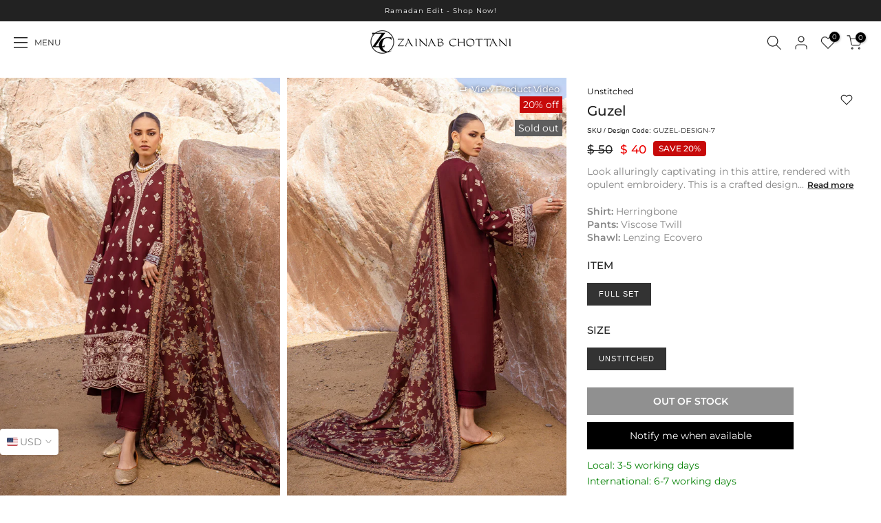

--- FILE ---
content_type: text/html; charset=utf-8
request_url: https://pk.zainabchottani.com/products/guzel
body_size: 40761
content:
<!doctype html><html
  class="t4sp-theme t4s-wrapper__custom rtl_false swatch_color_style_2 pr_border_style_1 pr_img_effect_2 enable_eff_img1_true badge_shape_2 css_for_wis_app_true shadow_round_img_false t4s-header__sidebar is-remove-unavai-2 t4_compare_false t4s-cart-count-0 t4s-pr-ellipsis-false
 no-js"
  lang="en"
  
>
<head>
<script src="//pk.zainabchottani.com/cdn/shop/t/140/assets/lazysizes.min.js?v=86244101074946284761768038773" async="async"></script>
    
<!-- Google Tag Manager -->
<script>(function(w,d,s,l,i){w[l]=w[l]||[];w[l].push({'gtm.start':
new Date().getTime(),event:'gtm.js'});var f=d.getElementsByTagName(s)[0],
j=d.createElement(s),dl=l!='dataLayer'?'&l='+l:'';j.async=true;j.src=
'https://www.googletagmanager.com/gtm.js?id='+i+dl;f.parentNode.insertBefore(j,f);
})(window,document,'script','dataLayer','GTM-56KHVJNQ');</script>
<!-- End Google Tag Manager -->

<script src="https://cozycountryredirectiii.addons.business/js/eggbox/13788/script_718dd4a710541a075fd1ec7004ca7838.js?v=1&sign=718dd4a710541a075fd1ec7004ca7838&shop=zainabchottani-sd.myshopify.com" type='text/javascript'></script> 
    <link defer="defer" rel="preconnect" href="https://fonts.googleapis.com">
    <link defer="defer" rel="preconnect" href="https://fonts.gstatic.com" crossorigin>
    <link defer="defer" href="https://fonts.googleapis.com/css2?family=Belleza&display=swap" rel="stylesheet" media="all">
    <meta charset="utf-8">
    <meta http-equiv="X-UA-Compatible" content="IE=edge">
    <meta name="viewport" content="width=device-width, initial-scale=1, height=device-height, minimum-scale=1.0, maximum-scale=1.0">
    <meta name="theme-color" content="#fff">
    <link rel="canonical" href="https://pk.zainabchottani.com/products/guzel">
    <link rel="preconnect" href="https://cdn.shopify.com" crossorigin><link rel="shortcut icon" type="image/png" href="//pk.zainabchottani.com/cdn/shop/files/fav-lazy.png?v=1694189832&width=32"><link defer="defer" rel="preconnect" href="https://fonts.shopifycdn.com" crossorigin><title>Guzel &ndash; Zainab Chottani</title>
      <meta name="description" content="Look alluringly captivating in this attire, rendered with opulent embroidery. This is a crafted design with beautiful intricate embroidery pattern along the neckline, all over motifs, sleeves and daman. Wrap yourself in the allure of this printed shawl, to add a touch of style to your winter wardrobe. Embroidered Fabri"><meta name="keywords" content="Guzel, Zainab Chottani, pk.zainabchottani.com"/><meta name="author" content="SIAR">

<meta property="og:site_name" content="Zainab Chottani">
<meta property="og:url" content="https://pk.zainabchottani.com/products/guzel">
<meta property="og:title" content="Guzel">
<meta property="og:type" content="product">
<meta property="og:description" content="Look alluringly captivating in this attire, rendered with opulent embroidery. This is a crafted design with beautiful intricate embroidery pattern along the neckline, all over motifs, sleeves and daman. Wrap yourself in the allure of this printed shawl, to add a touch of style to your winter wardrobe. Embroidered Fabri"><meta property="og:image" content="http://pk.zainabchottani.com/cdn/shop/files/051A3924.jpg?v=1703056169">
  <meta property="og:image:secure_url" content="https://pk.zainabchottani.com/cdn/shop/files/051A3924.jpg?v=1703056169">
  <meta property="og:image:width" content="948">
  <meta property="og:image:height" content="1280"><meta property="og:price:amount" content="10,360">
  <meta property="og:price:currency" content="PKR"><meta name="twitter:site" content="@i/flow/login?redirect_after_login=%2Fzainabchottani"><meta name="twitter:card" content="summary_large_image">
<meta name="twitter:title" content="Guzel">
<meta name="twitter:description" content="Look alluringly captivating in this attire, rendered with opulent embroidery. This is a crafted design with beautiful intricate embroidery pattern along the neckline, all over motifs, sleeves and daman. Wrap yourself in the allure of this printed shawl, to add a touch of style to your winter wardrobe. Embroidered Fabri"><script>window.performance && window.performance.mark && window.performance.mark('shopify.content_for_header.start');</script><meta name="google-site-verification" content="sf7r1x45vAbtuR6XbPRr9bV02iarRkanr3KDhhhHHBI">
<meta id="shopify-digital-wallet" name="shopify-digital-wallet" content="/81311793453/digital_wallets/dialog">
<link rel="alternate" type="application/json+oembed" href="https://pk.zainabchottani.com/products/guzel.oembed">
<script async="async" src="/checkouts/internal/preloads.js?locale=en-PK"></script>
<script id="shopify-features" type="application/json">{"accessToken":"0cd1ae46c5f2ccfc60b8c053ae875f3d","betas":["rich-media-storefront-analytics"],"domain":"pk.zainabchottani.com","predictiveSearch":true,"shopId":81311793453,"locale":"en"}</script>
<script>var Shopify = Shopify || {};
Shopify.shop = "zainabchottani-sd.myshopify.com";
Shopify.locale = "en";
Shopify.currency = {"active":"PKR","rate":"1.0"};
Shopify.country = "PK";
Shopify.theme = {"name":"Copy of Zahra - Winter Edit | 23 Dec","id":179478757677,"schema_name":"Kalles","schema_version":"4.2.0","theme_store_id":null,"role":"main"};
Shopify.theme.handle = "null";
Shopify.theme.style = {"id":null,"handle":null};
Shopify.cdnHost = "pk.zainabchottani.com/cdn";
Shopify.routes = Shopify.routes || {};
Shopify.routes.root = "/";</script>
<script type="module">!function(o){(o.Shopify=o.Shopify||{}).modules=!0}(window);</script>
<script>!function(o){function n(){var o=[];function n(){o.push(Array.prototype.slice.apply(arguments))}return n.q=o,n}var t=o.Shopify=o.Shopify||{};t.loadFeatures=n(),t.autoloadFeatures=n()}(window);</script>
<script id="shop-js-analytics" type="application/json">{"pageType":"product"}</script>
<script defer="defer" async type="module" src="//pk.zainabchottani.com/cdn/shopifycloud/shop-js/modules/v2/client.init-shop-cart-sync_BN7fPSNr.en.esm.js"></script>
<script defer="defer" async type="module" src="//pk.zainabchottani.com/cdn/shopifycloud/shop-js/modules/v2/chunk.common_Cbph3Kss.esm.js"></script>
<script defer="defer" async type="module" src="//pk.zainabchottani.com/cdn/shopifycloud/shop-js/modules/v2/chunk.modal_DKumMAJ1.esm.js"></script>
<script type="module">
  await import("//pk.zainabchottani.com/cdn/shopifycloud/shop-js/modules/v2/client.init-shop-cart-sync_BN7fPSNr.en.esm.js");
await import("//pk.zainabchottani.com/cdn/shopifycloud/shop-js/modules/v2/chunk.common_Cbph3Kss.esm.js");
await import("//pk.zainabchottani.com/cdn/shopifycloud/shop-js/modules/v2/chunk.modal_DKumMAJ1.esm.js");

  window.Shopify.SignInWithShop?.initShopCartSync?.({"fedCMEnabled":true,"windoidEnabled":true});

</script>
<script id="__st">var __st={"a":81311793453,"offset":18000,"reqid":"232d116b-34ce-4e0d-a883-e6cef99abe16-1769750240","pageurl":"pk.zainabchottani.com\/products\/guzel","u":"1b996b3a7791","p":"product","rtyp":"product","rid":9069304217901};</script>
<script>window.ShopifyPaypalV4VisibilityTracking = true;</script>
<script id="captcha-bootstrap">!function(){'use strict';const t='contact',e='account',n='new_comment',o=[[t,t],['blogs',n],['comments',n],[t,'customer']],c=[[e,'customer_login'],[e,'guest_login'],[e,'recover_customer_password'],[e,'create_customer']],r=t=>t.map((([t,e])=>`form[action*='/${t}']:not([data-nocaptcha='true']) input[name='form_type'][value='${e}']`)).join(','),a=t=>()=>t?[...document.querySelectorAll(t)].map((t=>t.form)):[];function s(){const t=[...o],e=r(t);return a(e)}const i='password',u='form_key',d=['recaptcha-v3-token','g-recaptcha-response','h-captcha-response',i],f=()=>{try{return window.sessionStorage}catch{return}},m='__shopify_v',_=t=>t.elements[u];function p(t,e,n=!1){try{const o=window.sessionStorage,c=JSON.parse(o.getItem(e)),{data:r}=function(t){const{data:e,action:n}=t;return t[m]||n?{data:e,action:n}:{data:t,action:n}}(c);for(const[e,n]of Object.entries(r))t.elements[e]&&(t.elements[e].value=n);n&&o.removeItem(e)}catch(o){console.error('form repopulation failed',{error:o})}}const l='form_type',E='cptcha';function T(t){t.dataset[E]=!0}const w=window,h=w.document,L='Shopify',v='ce_forms',y='captcha';let A=!1;((t,e)=>{const n=(g='f06e6c50-85a8-45c8-87d0-21a2b65856fe',I='https://cdn.shopify.com/shopifycloud/storefront-forms-hcaptcha/ce_storefront_forms_captcha_hcaptcha.v1.5.2.iife.js',D={infoText:'Protected by hCaptcha',privacyText:'Privacy',termsText:'Terms'},(t,e,n)=>{const o=w[L][v],c=o.bindForm;if(c)return c(t,g,e,D).then(n);var r;o.q.push([[t,g,e,D],n]),r=I,A||(h.body.append(Object.assign(h.createElement('script'),{id:'captcha-provider',async:!0,src:r})),A=!0)});var g,I,D;w[L]=w[L]||{},w[L][v]=w[L][v]||{},w[L][v].q=[],w[L][y]=w[L][y]||{},w[L][y].protect=function(t,e){n(t,void 0,e),T(t)},Object.freeze(w[L][y]),function(t,e,n,w,h,L){const[v,y,A,g]=function(t,e,n){const i=e?o:[],u=t?c:[],d=[...i,...u],f=r(d),m=r(i),_=r(d.filter((([t,e])=>n.includes(e))));return[a(f),a(m),a(_),s()]}(w,h,L),I=t=>{const e=t.target;return e instanceof HTMLFormElement?e:e&&e.form},D=t=>v().includes(t);t.addEventListener('submit',(t=>{const e=I(t);if(!e)return;const n=D(e)&&!e.dataset.hcaptchaBound&&!e.dataset.recaptchaBound,o=_(e),c=g().includes(e)&&(!o||!o.value);(n||c)&&t.preventDefault(),c&&!n&&(function(t){try{if(!f())return;!function(t){const e=f();if(!e)return;const n=_(t);if(!n)return;const o=n.value;o&&e.removeItem(o)}(t);const e=Array.from(Array(32),(()=>Math.random().toString(36)[2])).join('');!function(t,e){_(t)||t.append(Object.assign(document.createElement('input'),{type:'hidden',name:u})),t.elements[u].value=e}(t,e),function(t,e){const n=f();if(!n)return;const o=[...t.querySelectorAll(`input[type='${i}']`)].map((({name:t})=>t)),c=[...d,...o],r={};for(const[a,s]of new FormData(t).entries())c.includes(a)||(r[a]=s);n.setItem(e,JSON.stringify({[m]:1,action:t.action,data:r}))}(t,e)}catch(e){console.error('failed to persist form',e)}}(e),e.submit())}));const S=(t,e)=>{t&&!t.dataset[E]&&(n(t,e.some((e=>e===t))),T(t))};for(const o of['focusin','change'])t.addEventListener(o,(t=>{const e=I(t);D(e)&&S(e,y())}));const B=e.get('form_key'),M=e.get(l),P=B&&M;t.addEventListener('DOMContentLoaded',(()=>{const t=y();if(P)for(const e of t)e.elements[l].value===M&&p(e,B);[...new Set([...A(),...v().filter((t=>'true'===t.dataset.shopifyCaptcha))])].forEach((e=>S(e,t)))}))}(h,new URLSearchParams(w.location.search),n,t,e,['guest_login'])})(!0,!0)}();</script>
<script integrity="sha256-4kQ18oKyAcykRKYeNunJcIwy7WH5gtpwJnB7kiuLZ1E=" data-source-attribution="shopify.loadfeatures" defer="defer" src="//pk.zainabchottani.com/cdn/shopifycloud/storefront/assets/storefront/load_feature-a0a9edcb.js" crossorigin="anonymous"></script>
<script data-source-attribution="shopify.dynamic_checkout.dynamic.init">var Shopify=Shopify||{};Shopify.PaymentButton=Shopify.PaymentButton||{isStorefrontPortableWallets:!0,init:function(){window.Shopify.PaymentButton.init=function(){};var t=document.createElement("script");t.src="https://pk.zainabchottani.com/cdn/shopifycloud/portable-wallets/latest/portable-wallets.en.js",t.type="module",document.head.appendChild(t)}};
</script>
<script data-source-attribution="shopify.dynamic_checkout.buyer_consent">
  function portableWalletsHideBuyerConsent(e){var t=document.getElementById("shopify-buyer-consent"),n=document.getElementById("shopify-subscription-policy-button");t&&n&&(t.classList.add("hidden"),t.setAttribute("aria-hidden","true"),n.removeEventListener("click",e))}function portableWalletsShowBuyerConsent(e){var t=document.getElementById("shopify-buyer-consent"),n=document.getElementById("shopify-subscription-policy-button");t&&n&&(t.classList.remove("hidden"),t.removeAttribute("aria-hidden"),n.addEventListener("click",e))}window.Shopify?.PaymentButton&&(window.Shopify.PaymentButton.hideBuyerConsent=portableWalletsHideBuyerConsent,window.Shopify.PaymentButton.showBuyerConsent=portableWalletsShowBuyerConsent);
</script>
<script data-source-attribution="shopify.dynamic_checkout.cart.bootstrap">document.addEventListener("DOMContentLoaded",(function(){function t(){return document.querySelector("shopify-accelerated-checkout-cart, shopify-accelerated-checkout")}if(t())Shopify.PaymentButton.init();else{new MutationObserver((function(e,n){t()&&(Shopify.PaymentButton.init(),n.disconnect())})).observe(document.body,{childList:!0,subtree:!0})}}));
</script>

<script>window.performance && window.performance.mark && window.performance.mark('shopify.content_for_header.end');</script>
<link rel="preload" as="font" href="//pk.zainabchottani.com/cdn/fonts/montserrat/montserrat_n4.81949fa0ac9fd2021e16436151e8eaa539321637.woff2" type="font/woff2" crossorigin><link rel="preload" as="font" href="//pk.zainabchottani.com/cdn/fonts/montserrat/montserrat_n4.81949fa0ac9fd2021e16436151e8eaa539321637.woff2" type="font/woff2" crossorigin><link rel="preload" as="font" href="//pk.zainabchottani.com/cdn/fonts/montserrat/montserrat_n4.81949fa0ac9fd2021e16436151e8eaa539321637.woff2" type="font/woff2" crossorigin><link href="//pk.zainabchottani.com/cdn/shop/t/140/assets/base.css?v=154631824957781611831768038773" rel="stylesheet" type="text/css" media="all" /><style data-shopify>@font-face {
  font-family: Montserrat;
  font-weight: 100;
  font-style: normal;
  font-display: swap;
  src: url("//pk.zainabchottani.com/cdn/fonts/montserrat/montserrat_n1.2f0714cbd41857ba00d5d4fafdce92c40aadb8e6.woff2") format("woff2"),
       url("//pk.zainabchottani.com/cdn/fonts/montserrat/montserrat_n1.7bec1bf4c4d0f77c37dc95cf9616413eceba9082.woff") format("woff");
}
@font-face {
  font-family: Montserrat;
  font-weight: 100;
  font-style: italic;
  font-display: swap;
  src: url("//pk.zainabchottani.com/cdn/fonts/montserrat/montserrat_i1.9b40a9d3a0c01d36941e389cd64a63103055c80e.woff2") format("woff2"),
       url("//pk.zainabchottani.com/cdn/fonts/montserrat/montserrat_i1.27282f568267f77d06827c3bb45844a9294ff8e0.woff") format("woff");
}
@font-face {
  font-family: Montserrat;
  font-weight: 200;
  font-style: normal;
  font-display: swap;
  src: url("//pk.zainabchottani.com/cdn/fonts/montserrat/montserrat_n2.6158a4b6474a580592572fe30f04d0efe5adcbe8.woff2") format("woff2"),
       url("//pk.zainabchottani.com/cdn/fonts/montserrat/montserrat_n2.e4b01871223c147c2b91e7b86462152be4d7b524.woff") format("woff");
}
@font-face {
  font-family: Montserrat;
  font-weight: 200;
  font-style: italic;
  font-display: swap;
  src: url("//pk.zainabchottani.com/cdn/fonts/montserrat/montserrat_i2.5730ba22f49757bb096a20e8b70292fedd438b32.woff2") format("woff2"),
       url("//pk.zainabchottani.com/cdn/fonts/montserrat/montserrat_i2.45104f5e6fca2e96f092a38f7a4b9da22e34dbbb.woff") format("woff");
}
@font-face {
  font-family: Montserrat;
  font-weight: 300;
  font-style: normal;
  font-display: swap;
  src: url("//pk.zainabchottani.com/cdn/fonts/montserrat/montserrat_n3.29e699231893fd243e1620595067294bb067ba2a.woff2") format("woff2"),
       url("//pk.zainabchottani.com/cdn/fonts/montserrat/montserrat_n3.64ed56f012a53c08a49d49bd7e0c8d2f46119150.woff") format("woff");
}
@font-face {
  font-family: Montserrat;
  font-weight: 300;
  font-style: italic;
  font-display: swap;
  src: url("//pk.zainabchottani.com/cdn/fonts/montserrat/montserrat_i3.9cfee8ab0b9b229ed9a7652dff7d786e45a01df2.woff2") format("woff2"),
       url("//pk.zainabchottani.com/cdn/fonts/montserrat/montserrat_i3.68df04ba4494b4612ed6f9bf46b6c06246fa2fa4.woff") format("woff");
}
@font-face {
  font-family: Montserrat;
  font-weight: 400;
  font-style: normal;
  font-display: swap;
  src: url("//pk.zainabchottani.com/cdn/fonts/montserrat/montserrat_n4.81949fa0ac9fd2021e16436151e8eaa539321637.woff2") format("woff2"),
       url("//pk.zainabchottani.com/cdn/fonts/montserrat/montserrat_n4.a6c632ca7b62da89c3594789ba828388aac693fe.woff") format("woff");
}
@font-face {
  font-family: Montserrat;
  font-weight: 400;
  font-style: italic;
  font-display: swap;
  src: url("//pk.zainabchottani.com/cdn/fonts/montserrat/montserrat_i4.5a4ea298b4789e064f62a29aafc18d41f09ae59b.woff2") format("woff2"),
       url("//pk.zainabchottani.com/cdn/fonts/montserrat/montserrat_i4.072b5869c5e0ed5b9d2021e4c2af132e16681ad2.woff") format("woff");
}
@font-face {
  font-family: Montserrat;
  font-weight: 500;
  font-style: normal;
  font-display: swap;
  src: url("//pk.zainabchottani.com/cdn/fonts/montserrat/montserrat_n5.07ef3781d9c78c8b93c98419da7ad4fbeebb6635.woff2") format("woff2"),
       url("//pk.zainabchottani.com/cdn/fonts/montserrat/montserrat_n5.adf9b4bd8b0e4f55a0b203cdd84512667e0d5e4d.woff") format("woff");
}
@font-face {
  font-family: Montserrat;
  font-weight: 500;
  font-style: italic;
  font-display: swap;
  src: url("//pk.zainabchottani.com/cdn/fonts/montserrat/montserrat_i5.d3a783eb0cc26f2fda1e99d1dfec3ebaea1dc164.woff2") format("woff2"),
       url("//pk.zainabchottani.com/cdn/fonts/montserrat/montserrat_i5.76d414ea3d56bb79ef992a9c62dce2e9063bc062.woff") format("woff");
}
@font-face {
  font-family: Montserrat;
  font-weight: 600;
  font-style: normal;
  font-display: swap;
  src: url("//pk.zainabchottani.com/cdn/fonts/montserrat/montserrat_n6.1326b3e84230700ef15b3a29fb520639977513e0.woff2") format("woff2"),
       url("//pk.zainabchottani.com/cdn/fonts/montserrat/montserrat_n6.652f051080eb14192330daceed8cd53dfdc5ead9.woff") format("woff");
}
@font-face {
  font-family: Montserrat;
  font-weight: 600;
  font-style: italic;
  font-display: swap;
  src: url("//pk.zainabchottani.com/cdn/fonts/montserrat/montserrat_i6.e90155dd2f004112a61c0322d66d1f59dadfa84b.woff2") format("woff2"),
       url("//pk.zainabchottani.com/cdn/fonts/montserrat/montserrat_i6.41470518d8e9d7f1bcdd29a447c2397e5393943f.woff") format("woff");
}
@font-face {
  font-family: Montserrat;
  font-weight: 700;
  font-style: normal;
  font-display: swap;
  src: url("//pk.zainabchottani.com/cdn/fonts/montserrat/montserrat_n7.3c434e22befd5c18a6b4afadb1e3d77c128c7939.woff2") format("woff2"),
       url("//pk.zainabchottani.com/cdn/fonts/montserrat/montserrat_n7.5d9fa6e2cae713c8fb539a9876489d86207fe957.woff") format("woff");
}
@font-face {
  font-family: Montserrat;
  font-weight: 700;
  font-style: italic;
  font-display: swap;
  src: url("//pk.zainabchottani.com/cdn/fonts/montserrat/montserrat_i7.a0d4a463df4f146567d871890ffb3c80408e7732.woff2") format("woff2"),
       url("//pk.zainabchottani.com/cdn/fonts/montserrat/montserrat_i7.f6ec9f2a0681acc6f8152c40921d2a4d2e1a2c78.woff") format("woff");
}
@font-face {
  font-family: Montserrat;
  font-weight: 800;
  font-style: normal;
  font-display: swap;
  src: url("//pk.zainabchottani.com/cdn/fonts/montserrat/montserrat_n8.853056e398b4dadf6838423edb7abaa02f651554.woff2") format("woff2"),
       url("//pk.zainabchottani.com/cdn/fonts/montserrat/montserrat_n8.9201aba6104751e1b3e48577a5a739fc14862200.woff") format("woff");
}
@font-face {
  font-family: Montserrat;
  font-weight: 800;
  font-style: italic;
  font-display: swap;
  src: url("//pk.zainabchottani.com/cdn/fonts/montserrat/montserrat_i8.b5b703476aa25307888d32fbbb26f33913f79842.woff2") format("woff2"),
       url("//pk.zainabchottani.com/cdn/fonts/montserrat/montserrat_i8.1037a8c7c9042232c15d221799b18df65709cdd0.woff") format("woff");
}
@font-face {
  font-family: Montserrat;
  font-weight: 900;
  font-style: normal;
  font-display: swap;
  src: url("//pk.zainabchottani.com/cdn/fonts/montserrat/montserrat_n9.680ded1be351aa3bf3b3650ac5f6df485af8a07c.woff2") format("woff2"),
       url("//pk.zainabchottani.com/cdn/fonts/montserrat/montserrat_n9.0cc5aaeff26ef35c23b69a061997d78c9697a382.woff") format("woff");
}
@font-face {
  font-family: Montserrat;
  font-weight: 900;
  font-style: italic;
  font-display: swap;
  src: url("//pk.zainabchottani.com/cdn/fonts/montserrat/montserrat_i9.cd566e55c5982a3a39b3949665a79c881e095b14.woff2") format("woff2"),
       url("//pk.zainabchottani.com/cdn/fonts/montserrat/montserrat_i9.b18527943b7f5bc1488b82e39deb595a73d3e645.woff") format("woff");
}
:root {
        
         /* CSS Variables */
        --wrapper-mw      : 1310px;
        --font-family-1   : Montserrat, sans-serif;;
        --font-family-2   : Montserrat, sans-serif;;
        --font-family-3   : Montserrat, sans-serif;;
        --font-body-family   : Montserrat, sans-serif;;
        --font-heading-family: Montserrat, sans-serif;;
       
        
        --t4s-success-color       : #428445;
        --t4s-success-color-rgb   : 66, 132, 69;
        --t4s-warning-color       : #e0b252;
        --t4s-warning-color-rgb   : 224, 178, 82;
        --t4s-error-color         : #EB001B;
        --t4s-error-color-rgb     : 235, 0, 27;
        --t4s-light-color         : #ffffff;
        --t4s-dark-color          : #222222;
        --t4s-highlight-color     : #ec0101;
        --t4s-tooltip-background  : #383838;
        --t4s-tooltip-color       : #fff;
        --primary-sw-color        : #333;
        --primary-sw-color-rgb    : 51, 51, 51;
        --border-sw-color         : #ddd;
        --secondary-sw-color      : #878787;
        --primary-price-color     : #ec0101;
        --secondary-price-color   : #878787;
        
        --t4s-body-background     : #fff;
        --text-color              : #878787;
        --text-color-rgb          : 135, 135, 135;
        --heading-color           : #222222;
        --accent-color            : #222222;
        --accent-color-rgb        : 34, 34, 34;
        --accent-color-darken     : #000000;
        --accent-color-hover      : var(--accent-color-darken);
        --secondary-color         : #222;
        --secondary-color-rgb     : 34, 34, 34;
        --link-color              : #878787;
        --link-color-hover        : #222222;
        --border-color            : #ddd;
        --border-color-rgb        : 221, 221, 221;
        --border-primary-color    : #333;
        --button-background       : #222;
        --button-color            : #fff;
        --button-background-hover : #222222;
        --button-color-hover      : #fff;

        --sale-badge-background    : #c70a0a;
        --sale-badge-color         : #fff;
        --new-badge-background     : #109533;
        --new-badge-color          : #fff;
        --preorder-badge-background: #0774d7;
        --preorder-badge-color     : #fff;
        --soldout-badge-background : #5e5e5e;
        --soldout-badge-color      : #fff;
        --custom-badge-background  : #121414;
        --custom-badge-color       : #fff;/* Shopify related variables */
        --payment-terms-background-color: ;
        
        --lz-background: #f5f5f5;
        --lz-img: url("//pk.zainabchottani.com/cdn/shop/t/140/assets/t4s_loader.svg?v=111115509287537986261768038773");}

    html {
      font-size: 62.5%;
      height: 100%;
    }

    body {
      margin: 0;
      overflow-x: hidden;
      font-size:14px;
      letter-spacing: 0px;
      color: var(--text-color);
      font-family: var(--font-body-family);
      line-height: 1.7;
      font-weight: 400;
      -webkit-font-smoothing: auto;
      -moz-osx-font-smoothing: auto;
    }
    /*
    @media screen and (min-width: 750px) {
      body {
        font-size: 1.6rem;
      }
    }
    */

    h1, h2, h3, h4, h5, h6, .t4s_as_title {
      color: var(--heading-color);
      /* font-family: var(--font-heading-family); */
      line-height: 1.4;
      font-weight: 500;
      letter-spacing: 0px;
    }
    h1 { font-size: 37px }
    h2 { font-size: 29px }
    h3 { font-size: 23px }
    h4 { font-size: 18px }
    h5 { font-size: 17px }
    h6 { font-size: 15.5px }
    a,.t4s_as_link {
      /* font-family: var(--font-link-family); */
      color: var(--link-color);
    }
    a:hover,.t4s_as_link:hover {
      color: var(--link-color-hover);
    }
    button,
    input,
    optgroup,
    select,
    textarea {
      border-color: var(--border-color);
    }
    .t4s_as_button,
    button,
    input[type="button"]:not(.t4s-btn),
    input[type="reset"],
    input[type="submit"]:not(.t4s-btn) {
      font-family: var(--font-button-family);
      color: var(--button-color);
      background-color: var(--button-background);
      border-color: var(--button-background);
    }
    .t4s_as_button:hover,
    button:hover,
    input[type="button"]:not(.t4s-btn):hover, 
    input[type="reset"]:hover,
    input[type="submit"]:not(.t4s-btn):hover  {
      color: var(--button-color-hover);
      background-color: var(--button-background-hover);
      border-color: var(--button-background-hover);
    }
    
    .t4s-cp,.t4s-color-accent { color : var(--accent-color) }.t4s-ct,.t4s-color-text { color : var(--text-color) }.t4s-ch,.t4ss-color-heading { color : var(--heading-color) }.t4s-csecondary { color : var(--secondary-color) }
    
    .t4s-fnt-fm-1 {
      font-family: var(--font-family-1) !important;
    }
    .t4s-fnt-fm-2 {
      font-family: var(--font-family-2) !important;
    }
    .t4s-fnt-fm-3 {
      font-family: var(--font-family-3) !important;
    }
    .t4s-cr {
        color: var(--t4s-highlight-color);
    }
    .t4s-price__sale { color: var(--primary-price-color); }.t4s-fix-overflow.t4s-row { max-width: 100vw;margin-left: auto;margin-right: auto;}.lazyloadt4s-opt {opacity: 1 !important;transition: opacity 0s, transform 1s !important;}.t4s-d-block {display: block;}.t4s-d-none {display: none;}@media (min-width: 768px) {.t4s-d-md-block {display: block;}.t4s-d-md-none {display: none; }}@media (min-width: 1025px) {.t4s-d-lg-block {display: block;}.t4s-d-lg-none {display: none; }}</style><script>
  const isBehaviorSmooth = 'scrollBehavior' in document.documentElement.style && getComputedStyle(document.documentElement).scrollBehavior === 'smooth';
  const t4sXMLHttpRequest = window.XMLHttpRequest, documentElementT4s = document.documentElement; documentElementT4s.className = documentElementT4s.className.replace('no-js', 'js');function loadImageT4s(_this) { _this.classList.add('lazyloadt4sed')};(function() { const matchMediaHoverT4s = (window.matchMedia('(-moz-touch-enabled: 1), (hover: none)')).matches; documentElementT4s.className += ((window.CSS && window.CSS.supports('(position: sticky) or (position: -webkit-sticky)')) ? ' t4sp-sticky' : ' t4sp-no-sticky'); documentElementT4s.className += matchMediaHoverT4s ? ' t4sp-no-hover' : ' t4sp-hover'; window.onpageshow = function() { if (performance.navigation.type === 2) {document.dispatchEvent(new CustomEvent('cart:refresh'))} }; if (!matchMediaHoverT4s && window.width > 1024) { document.addEventListener('mousemove', function(evt) { documentElementT4s.classList.replace('t4sp-no-hover','t4sp-hover'); document.dispatchEvent(new CustomEvent('theme:hover')); }, {once : true} ); } }());</script>
<script type="text/javascript"> (function(c,l,a,r,i,t,y){ c[a]=c[a]||function(){(c[a].q=c[a].q||[]).push(arguments)}; t=l.createElement(r);t.async=1;t.src="https://www.clarity.ms/tag/"+i; y=l.getElementsByTagName(r)[0];y.parentNode.insertBefore(t,y); })(window, document, "clarity", "script", "sn02ydmkad"); </script>

<!-- BEGIN app block: shopify://apps/klaviyo-email-marketing-sms/blocks/klaviyo-onsite-embed/2632fe16-c075-4321-a88b-50b567f42507 -->












  <script async src="https://static.klaviyo.com/onsite/js/YqiYFb/klaviyo.js?company_id=YqiYFb"></script>
  <script>!function(){if(!window.klaviyo){window._klOnsite=window._klOnsite||[];try{window.klaviyo=new Proxy({},{get:function(n,i){return"push"===i?function(){var n;(n=window._klOnsite).push.apply(n,arguments)}:function(){for(var n=arguments.length,o=new Array(n),w=0;w<n;w++)o[w]=arguments[w];var t="function"==typeof o[o.length-1]?o.pop():void 0,e=new Promise((function(n){window._klOnsite.push([i].concat(o,[function(i){t&&t(i),n(i)}]))}));return e}}})}catch(n){window.klaviyo=window.klaviyo||[],window.klaviyo.push=function(){var n;(n=window._klOnsite).push.apply(n,arguments)}}}}();</script>

  
    <script id="viewed_product">
      if (item == null) {
        var _learnq = _learnq || [];

        var MetafieldReviews = null
        var MetafieldYotpoRating = null
        var MetafieldYotpoCount = null
        var MetafieldLooxRating = null
        var MetafieldLooxCount = null
        var okendoProduct = null
        var okendoProductReviewCount = null
        var okendoProductReviewAverageValue = null
        try {
          // The following fields are used for Customer Hub recently viewed in order to add reviews.
          // This information is not part of __kla_viewed. Instead, it is part of __kla_viewed_reviewed_items
          MetafieldReviews = {};
          MetafieldYotpoRating = null
          MetafieldYotpoCount = null
          MetafieldLooxRating = null
          MetafieldLooxCount = null

          okendoProduct = null
          // If the okendo metafield is not legacy, it will error, which then requires the new json formatted data
          if (okendoProduct && 'error' in okendoProduct) {
            okendoProduct = null
          }
          okendoProductReviewCount = okendoProduct ? okendoProduct.reviewCount : null
          okendoProductReviewAverageValue = okendoProduct ? okendoProduct.reviewAverageValue : null
        } catch (error) {
          console.error('Error in Klaviyo onsite reviews tracking:', error);
        }

        var item = {
          Name: "Guzel",
          ProductID: 9069304217901,
          Categories: [],
          ImageURL: "https://pk.zainabchottani.com/cdn/shop/files/051A3924_grande.jpg?v=1703056169",
          URL: "https://pk.zainabchottani.com/products/guzel",
          Brand: "Winter Shawls Unstitched",
          Price: "Rs. 10,360",
          Value: "10,360",
          CompareAtPrice: "Rs. 12,950"
        };
        _learnq.push(['track', 'Viewed Product', item]);
        _learnq.push(['trackViewedItem', {
          Title: item.Name,
          ItemId: item.ProductID,
          Categories: item.Categories,
          ImageUrl: item.ImageURL,
          Url: item.URL,
          Metadata: {
            Brand: item.Brand,
            Price: item.Price,
            Value: item.Value,
            CompareAtPrice: item.CompareAtPrice
          },
          metafields:{
            reviews: MetafieldReviews,
            yotpo:{
              rating: MetafieldYotpoRating,
              count: MetafieldYotpoCount,
            },
            loox:{
              rating: MetafieldLooxRating,
              count: MetafieldLooxCount,
            },
            okendo: {
              rating: okendoProductReviewAverageValue,
              count: okendoProductReviewCount,
            }
          }
        }]);
      }
    </script>
  




  <script>
    window.klaviyoReviewsProductDesignMode = false
  </script>







<!-- END app block --><!-- BEGIN app block: shopify://apps/minmaxify-order-limits/blocks/app-embed-block/3acfba32-89f3-4377-ae20-cbb9abc48475 --><script type="text/javascript" src="https://limits.minmaxify.com/zainabchottani-sd.myshopify.com?v=112&r=20240226062838" async></script>

<!-- END app block --><script src="https://cdn.shopify.com/extensions/019c08a2-e302-7d88-82c7-bbdfcaaf0320/js-client-215/assets/pushowl-shopify.js" type="text/javascript" defer="defer"></script>
<link href="https://monorail-edge.shopifysvc.com" rel="dns-prefetch">
<script>(function(){if ("sendBeacon" in navigator && "performance" in window) {try {var session_token_from_headers = performance.getEntriesByType('navigation')[0].serverTiming.find(x => x.name == '_s').description;} catch {var session_token_from_headers = undefined;}var session_cookie_matches = document.cookie.match(/_shopify_s=([^;]*)/);var session_token_from_cookie = session_cookie_matches && session_cookie_matches.length === 2 ? session_cookie_matches[1] : "";var session_token = session_token_from_headers || session_token_from_cookie || "";function handle_abandonment_event(e) {var entries = performance.getEntries().filter(function(entry) {return /monorail-edge.shopifysvc.com/.test(entry.name);});if (!window.abandonment_tracked && entries.length === 0) {window.abandonment_tracked = true;var currentMs = Date.now();var navigation_start = performance.timing.navigationStart;var payload = {shop_id: 81311793453,url: window.location.href,navigation_start,duration: currentMs - navigation_start,session_token,page_type: "product"};window.navigator.sendBeacon("https://monorail-edge.shopifysvc.com/v1/produce", JSON.stringify({schema_id: "online_store_buyer_site_abandonment/1.1",payload: payload,metadata: {event_created_at_ms: currentMs,event_sent_at_ms: currentMs}}));}}window.addEventListener('pagehide', handle_abandonment_event);}}());</script>
<script id="web-pixels-manager-setup">(function e(e,d,r,n,o){if(void 0===o&&(o={}),!Boolean(null===(a=null===(i=window.Shopify)||void 0===i?void 0:i.analytics)||void 0===a?void 0:a.replayQueue)){var i,a;window.Shopify=window.Shopify||{};var t=window.Shopify;t.analytics=t.analytics||{};var s=t.analytics;s.replayQueue=[],s.publish=function(e,d,r){return s.replayQueue.push([e,d,r]),!0};try{self.performance.mark("wpm:start")}catch(e){}var l=function(){var e={modern:/Edge?\/(1{2}[4-9]|1[2-9]\d|[2-9]\d{2}|\d{4,})\.\d+(\.\d+|)|Firefox\/(1{2}[4-9]|1[2-9]\d|[2-9]\d{2}|\d{4,})\.\d+(\.\d+|)|Chrom(ium|e)\/(9{2}|\d{3,})\.\d+(\.\d+|)|(Maci|X1{2}).+ Version\/(15\.\d+|(1[6-9]|[2-9]\d|\d{3,})\.\d+)([,.]\d+|)( \(\w+\)|)( Mobile\/\w+|) Safari\/|Chrome.+OPR\/(9{2}|\d{3,})\.\d+\.\d+|(CPU[ +]OS|iPhone[ +]OS|CPU[ +]iPhone|CPU IPhone OS|CPU iPad OS)[ +]+(15[._]\d+|(1[6-9]|[2-9]\d|\d{3,})[._]\d+)([._]\d+|)|Android:?[ /-](13[3-9]|1[4-9]\d|[2-9]\d{2}|\d{4,})(\.\d+|)(\.\d+|)|Android.+Firefox\/(13[5-9]|1[4-9]\d|[2-9]\d{2}|\d{4,})\.\d+(\.\d+|)|Android.+Chrom(ium|e)\/(13[3-9]|1[4-9]\d|[2-9]\d{2}|\d{4,})\.\d+(\.\d+|)|SamsungBrowser\/([2-9]\d|\d{3,})\.\d+/,legacy:/Edge?\/(1[6-9]|[2-9]\d|\d{3,})\.\d+(\.\d+|)|Firefox\/(5[4-9]|[6-9]\d|\d{3,})\.\d+(\.\d+|)|Chrom(ium|e)\/(5[1-9]|[6-9]\d|\d{3,})\.\d+(\.\d+|)([\d.]+$|.*Safari\/(?![\d.]+ Edge\/[\d.]+$))|(Maci|X1{2}).+ Version\/(10\.\d+|(1[1-9]|[2-9]\d|\d{3,})\.\d+)([,.]\d+|)( \(\w+\)|)( Mobile\/\w+|) Safari\/|Chrome.+OPR\/(3[89]|[4-9]\d|\d{3,})\.\d+\.\d+|(CPU[ +]OS|iPhone[ +]OS|CPU[ +]iPhone|CPU IPhone OS|CPU iPad OS)[ +]+(10[._]\d+|(1[1-9]|[2-9]\d|\d{3,})[._]\d+)([._]\d+|)|Android:?[ /-](13[3-9]|1[4-9]\d|[2-9]\d{2}|\d{4,})(\.\d+|)(\.\d+|)|Mobile Safari.+OPR\/([89]\d|\d{3,})\.\d+\.\d+|Android.+Firefox\/(13[5-9]|1[4-9]\d|[2-9]\d{2}|\d{4,})\.\d+(\.\d+|)|Android.+Chrom(ium|e)\/(13[3-9]|1[4-9]\d|[2-9]\d{2}|\d{4,})\.\d+(\.\d+|)|Android.+(UC? ?Browser|UCWEB|U3)[ /]?(15\.([5-9]|\d{2,})|(1[6-9]|[2-9]\d|\d{3,})\.\d+)\.\d+|SamsungBrowser\/(5\.\d+|([6-9]|\d{2,})\.\d+)|Android.+MQ{2}Browser\/(14(\.(9|\d{2,})|)|(1[5-9]|[2-9]\d|\d{3,})(\.\d+|))(\.\d+|)|K[Aa][Ii]OS\/(3\.\d+|([4-9]|\d{2,})\.\d+)(\.\d+|)/},d=e.modern,r=e.legacy,n=navigator.userAgent;return n.match(d)?"modern":n.match(r)?"legacy":"unknown"}(),u="modern"===l?"modern":"legacy",c=(null!=n?n:{modern:"",legacy:""})[u],f=function(e){return[e.baseUrl,"/wpm","/b",e.hashVersion,"modern"===e.buildTarget?"m":"l",".js"].join("")}({baseUrl:d,hashVersion:r,buildTarget:u}),m=function(e){var d=e.version,r=e.bundleTarget,n=e.surface,o=e.pageUrl,i=e.monorailEndpoint;return{emit:function(e){var a=e.status,t=e.errorMsg,s=(new Date).getTime(),l=JSON.stringify({metadata:{event_sent_at_ms:s},events:[{schema_id:"web_pixels_manager_load/3.1",payload:{version:d,bundle_target:r,page_url:o,status:a,surface:n,error_msg:t},metadata:{event_created_at_ms:s}}]});if(!i)return console&&console.warn&&console.warn("[Web Pixels Manager] No Monorail endpoint provided, skipping logging."),!1;try{return self.navigator.sendBeacon.bind(self.navigator)(i,l)}catch(e){}var u=new XMLHttpRequest;try{return u.open("POST",i,!0),u.setRequestHeader("Content-Type","text/plain"),u.send(l),!0}catch(e){return console&&console.warn&&console.warn("[Web Pixels Manager] Got an unhandled error while logging to Monorail."),!1}}}}({version:r,bundleTarget:l,surface:e.surface,pageUrl:self.location.href,monorailEndpoint:e.monorailEndpoint});try{o.browserTarget=l,function(e){var d=e.src,r=e.async,n=void 0===r||r,o=e.onload,i=e.onerror,a=e.sri,t=e.scriptDataAttributes,s=void 0===t?{}:t,l=document.createElement("script"),u=document.querySelector("head"),c=document.querySelector("body");if(l.async=n,l.src=d,a&&(l.integrity=a,l.crossOrigin="anonymous"),s)for(var f in s)if(Object.prototype.hasOwnProperty.call(s,f))try{l.dataset[f]=s[f]}catch(e){}if(o&&l.addEventListener("load",o),i&&l.addEventListener("error",i),u)u.appendChild(l);else{if(!c)throw new Error("Did not find a head or body element to append the script");c.appendChild(l)}}({src:f,async:!0,onload:function(){if(!function(){var e,d;return Boolean(null===(d=null===(e=window.Shopify)||void 0===e?void 0:e.analytics)||void 0===d?void 0:d.initialized)}()){var d=window.webPixelsManager.init(e)||void 0;if(d){var r=window.Shopify.analytics;r.replayQueue.forEach((function(e){var r=e[0],n=e[1],o=e[2];d.publishCustomEvent(r,n,o)})),r.replayQueue=[],r.publish=d.publishCustomEvent,r.visitor=d.visitor,r.initialized=!0}}},onerror:function(){return m.emit({status:"failed",errorMsg:"".concat(f," has failed to load")})},sri:function(e){var d=/^sha384-[A-Za-z0-9+/=]+$/;return"string"==typeof e&&d.test(e)}(c)?c:"",scriptDataAttributes:o}),m.emit({status:"loading"})}catch(e){m.emit({status:"failed",errorMsg:(null==e?void 0:e.message)||"Unknown error"})}}})({shopId: 81311793453,storefrontBaseUrl: "https://pk.zainabchottani.com",extensionsBaseUrl: "https://extensions.shopifycdn.com/cdn/shopifycloud/web-pixels-manager",monorailEndpoint: "https://monorail-edge.shopifysvc.com/unstable/produce_batch",surface: "storefront-renderer",enabledBetaFlags: ["2dca8a86"],webPixelsConfigList: [{"id":"1807843629","configuration":"{\"accountID\":\"YqiYFb\",\"webPixelConfig\":\"eyJlbmFibGVBZGRlZFRvQ2FydEV2ZW50cyI6IHRydWV9\"}","eventPayloadVersion":"v1","runtimeContext":"STRICT","scriptVersion":"524f6c1ee37bacdca7657a665bdca589","type":"APP","apiClientId":123074,"privacyPurposes":["ANALYTICS","MARKETING"],"dataSharingAdjustments":{"protectedCustomerApprovalScopes":["read_customer_address","read_customer_email","read_customer_name","read_customer_personal_data","read_customer_phone"]}},{"id":"740000045","configuration":"{\"config\":\"{\\\"pixel_id\\\":\\\"G-11FX5745DC\\\",\\\"target_country\\\":\\\"PK\\\",\\\"gtag_events\\\":[{\\\"type\\\":\\\"search\\\",\\\"action_label\\\":[\\\"G-11FX5745DC\\\",\\\"AW-11334251617\\\/zRAACJLIlOMYEOHoy5wq\\\"]},{\\\"type\\\":\\\"begin_checkout\\\",\\\"action_label\\\":[\\\"G-11FX5745DC\\\",\\\"AW-11334251617\\\/5NrdCJjIlOMYEOHoy5wq\\\"]},{\\\"type\\\":\\\"view_item\\\",\\\"action_label\\\":[\\\"G-11FX5745DC\\\",\\\"AW-11334251617\\\/KouLCI_IlOMYEOHoy5wq\\\",\\\"MC-76XXKN70Y3\\\"]},{\\\"type\\\":\\\"purchase\\\",\\\"action_label\\\":[\\\"G-11FX5745DC\\\",\\\"AW-11334251617\\\/SAwtCInIlOMYEOHoy5wq\\\",\\\"MC-76XXKN70Y3\\\"]},{\\\"type\\\":\\\"page_view\\\",\\\"action_label\\\":[\\\"G-11FX5745DC\\\",\\\"AW-11334251617\\\/_7L9CIzIlOMYEOHoy5wq\\\",\\\"MC-76XXKN70Y3\\\"]},{\\\"type\\\":\\\"add_payment_info\\\",\\\"action_label\\\":[\\\"G-11FX5745DC\\\",\\\"AW-11334251617\\\/lzASCJvIlOMYEOHoy5wq\\\"]},{\\\"type\\\":\\\"add_to_cart\\\",\\\"action_label\\\":[\\\"G-11FX5745DC\\\",\\\"AW-11334251617\\\/X5yZCJXIlOMYEOHoy5wq\\\"]}],\\\"enable_monitoring_mode\\\":false}\"}","eventPayloadVersion":"v1","runtimeContext":"OPEN","scriptVersion":"b2a88bafab3e21179ed38636efcd8a93","type":"APP","apiClientId":1780363,"privacyPurposes":[],"dataSharingAdjustments":{"protectedCustomerApprovalScopes":["read_customer_address","read_customer_email","read_customer_name","read_customer_personal_data","read_customer_phone"]}},{"id":"328532269","configuration":"{\"pixel_id\":\"155600260934278\",\"pixel_type\":\"facebook_pixel\",\"metaapp_system_user_token\":\"-\"}","eventPayloadVersion":"v1","runtimeContext":"OPEN","scriptVersion":"ca16bc87fe92b6042fbaa3acc2fbdaa6","type":"APP","apiClientId":2329312,"privacyPurposes":["ANALYTICS","MARKETING","SALE_OF_DATA"],"dataSharingAdjustments":{"protectedCustomerApprovalScopes":["read_customer_address","read_customer_email","read_customer_name","read_customer_personal_data","read_customer_phone"]}},{"id":"shopify-app-pixel","configuration":"{}","eventPayloadVersion":"v1","runtimeContext":"STRICT","scriptVersion":"0450","apiClientId":"shopify-pixel","type":"APP","privacyPurposes":["ANALYTICS","MARKETING"]},{"id":"shopify-custom-pixel","eventPayloadVersion":"v1","runtimeContext":"LAX","scriptVersion":"0450","apiClientId":"shopify-pixel","type":"CUSTOM","privacyPurposes":["ANALYTICS","MARKETING"]}],isMerchantRequest: false,initData: {"shop":{"name":"Zainab Chottani","paymentSettings":{"currencyCode":"PKR"},"myshopifyDomain":"zainabchottani-sd.myshopify.com","countryCode":"PK","storefrontUrl":"https:\/\/pk.zainabchottani.com"},"customer":null,"cart":null,"checkout":null,"productVariants":[{"price":{"amount":10360.0,"currencyCode":"PKR"},"product":{"title":"Guzel","vendor":"Winter Shawls Unstitched","id":"9069304217901","untranslatedTitle":"Guzel","url":"\/products\/guzel","type":"Unstitched"},"id":"47761729323309","image":{"src":"\/\/pk.zainabchottani.com\/cdn\/shop\/files\/051A3924.jpg?v=1703056169"},"sku":"GUZEL-DESIGN-7","title":"Full Set \/ Unstitched","untranslatedTitle":"Full Set \/ Unstitched"}],"purchasingCompany":null},},"https://pk.zainabchottani.com/cdn","1d2a099fw23dfb22ep557258f5m7a2edbae",{"modern":"","legacy":""},{"shopId":"81311793453","storefrontBaseUrl":"https:\/\/pk.zainabchottani.com","extensionBaseUrl":"https:\/\/extensions.shopifycdn.com\/cdn\/shopifycloud\/web-pixels-manager","surface":"storefront-renderer","enabledBetaFlags":"[\"2dca8a86\"]","isMerchantRequest":"false","hashVersion":"1d2a099fw23dfb22ep557258f5m7a2edbae","publish":"custom","events":"[[\"page_viewed\",{}],[\"product_viewed\",{\"productVariant\":{\"price\":{\"amount\":10360.0,\"currencyCode\":\"PKR\"},\"product\":{\"title\":\"Guzel\",\"vendor\":\"Winter Shawls Unstitched\",\"id\":\"9069304217901\",\"untranslatedTitle\":\"Guzel\",\"url\":\"\/products\/guzel\",\"type\":\"Unstitched\"},\"id\":\"47761729323309\",\"image\":{\"src\":\"\/\/pk.zainabchottani.com\/cdn\/shop\/files\/051A3924.jpg?v=1703056169\"},\"sku\":\"GUZEL-DESIGN-7\",\"title\":\"Full Set \/ Unstitched\",\"untranslatedTitle\":\"Full Set \/ Unstitched\"}}]]"});</script><script>
  window.ShopifyAnalytics = window.ShopifyAnalytics || {};
  window.ShopifyAnalytics.meta = window.ShopifyAnalytics.meta || {};
  window.ShopifyAnalytics.meta.currency = 'PKR';
  var meta = {"product":{"id":9069304217901,"gid":"gid:\/\/shopify\/Product\/9069304217901","vendor":"Winter Shawls Unstitched","type":"Unstitched","handle":"guzel","variants":[{"id":47761729323309,"price":1036000,"name":"Guzel - Full Set \/ Unstitched","public_title":"Full Set \/ Unstitched","sku":"GUZEL-DESIGN-7"}],"remote":false},"page":{"pageType":"product","resourceType":"product","resourceId":9069304217901,"requestId":"232d116b-34ce-4e0d-a883-e6cef99abe16-1769750240"}};
  for (var attr in meta) {
    window.ShopifyAnalytics.meta[attr] = meta[attr];
  }
</script>
<script class="analytics">
  (function () {
    var customDocumentWrite = function(content) {
      var jquery = null;

      if (window.jQuery) {
        jquery = window.jQuery;
      } else if (window.Checkout && window.Checkout.$) {
        jquery = window.Checkout.$;
      }

      if (jquery) {
        jquery('body').append(content);
      }
    };

    var hasLoggedConversion = function(token) {
      if (token) {
        return document.cookie.indexOf('loggedConversion=' + token) !== -1;
      }
      return false;
    }

    var setCookieIfConversion = function(token) {
      if (token) {
        var twoMonthsFromNow = new Date(Date.now());
        twoMonthsFromNow.setMonth(twoMonthsFromNow.getMonth() + 2);

        document.cookie = 'loggedConversion=' + token + '; expires=' + twoMonthsFromNow;
      }
    }

    var trekkie = window.ShopifyAnalytics.lib = window.trekkie = window.trekkie || [];
    if (trekkie.integrations) {
      return;
    }
    trekkie.methods = [
      'identify',
      'page',
      'ready',
      'track',
      'trackForm',
      'trackLink'
    ];
    trekkie.factory = function(method) {
      return function() {
        var args = Array.prototype.slice.call(arguments);
        args.unshift(method);
        trekkie.push(args);
        return trekkie;
      };
    };
    for (var i = 0; i < trekkie.methods.length; i++) {
      var key = trekkie.methods[i];
      trekkie[key] = trekkie.factory(key);
    }
    trekkie.load = function(config) {
      trekkie.config = config || {};
      trekkie.config.initialDocumentCookie = document.cookie;
      var first = document.getElementsByTagName('script')[0];
      var script = document.createElement('script');
      script.type = 'text/javascript';
      script.onerror = function(e) {
        var scriptFallback = document.createElement('script');
        scriptFallback.type = 'text/javascript';
        scriptFallback.onerror = function(error) {
                var Monorail = {
      produce: function produce(monorailDomain, schemaId, payload) {
        var currentMs = new Date().getTime();
        var event = {
          schema_id: schemaId,
          payload: payload,
          metadata: {
            event_created_at_ms: currentMs,
            event_sent_at_ms: currentMs
          }
        };
        return Monorail.sendRequest("https://" + monorailDomain + "/v1/produce", JSON.stringify(event));
      },
      sendRequest: function sendRequest(endpointUrl, payload) {
        // Try the sendBeacon API
        if (window && window.navigator && typeof window.navigator.sendBeacon === 'function' && typeof window.Blob === 'function' && !Monorail.isIos12()) {
          var blobData = new window.Blob([payload], {
            type: 'text/plain'
          });

          if (window.navigator.sendBeacon(endpointUrl, blobData)) {
            return true;
          } // sendBeacon was not successful

        } // XHR beacon

        var xhr = new XMLHttpRequest();

        try {
          xhr.open('POST', endpointUrl);
          xhr.setRequestHeader('Content-Type', 'text/plain');
          xhr.send(payload);
        } catch (e) {
          console.log(e);
        }

        return false;
      },
      isIos12: function isIos12() {
        return window.navigator.userAgent.lastIndexOf('iPhone; CPU iPhone OS 12_') !== -1 || window.navigator.userAgent.lastIndexOf('iPad; CPU OS 12_') !== -1;
      }
    };
    Monorail.produce('monorail-edge.shopifysvc.com',
      'trekkie_storefront_load_errors/1.1',
      {shop_id: 81311793453,
      theme_id: 179478757677,
      app_name: "storefront",
      context_url: window.location.href,
      source_url: "//pk.zainabchottani.com/cdn/s/trekkie.storefront.c59ea00e0474b293ae6629561379568a2d7c4bba.min.js"});

        };
        scriptFallback.async = true;
        scriptFallback.src = '//pk.zainabchottani.com/cdn/s/trekkie.storefront.c59ea00e0474b293ae6629561379568a2d7c4bba.min.js';
        first.parentNode.insertBefore(scriptFallback, first);
      };
      script.async = true;
      script.src = '//pk.zainabchottani.com/cdn/s/trekkie.storefront.c59ea00e0474b293ae6629561379568a2d7c4bba.min.js';
      first.parentNode.insertBefore(script, first);
    };
    trekkie.load(
      {"Trekkie":{"appName":"storefront","development":false,"defaultAttributes":{"shopId":81311793453,"isMerchantRequest":null,"themeId":179478757677,"themeCityHash":"2193618058728841471","contentLanguage":"en","currency":"PKR","eventMetadataId":"4cd98eae-a901-406d-918b-1f224f452770"},"isServerSideCookieWritingEnabled":true,"monorailRegion":"shop_domain","enabledBetaFlags":["65f19447","b5387b81"]},"Session Attribution":{},"S2S":{"facebookCapiEnabled":true,"source":"trekkie-storefront-renderer","apiClientId":580111}}
    );

    var loaded = false;
    trekkie.ready(function() {
      if (loaded) return;
      loaded = true;

      window.ShopifyAnalytics.lib = window.trekkie;

      var originalDocumentWrite = document.write;
      document.write = customDocumentWrite;
      try { window.ShopifyAnalytics.merchantGoogleAnalytics.call(this); } catch(error) {};
      document.write = originalDocumentWrite;

      window.ShopifyAnalytics.lib.page(null,{"pageType":"product","resourceType":"product","resourceId":9069304217901,"requestId":"232d116b-34ce-4e0d-a883-e6cef99abe16-1769750240","shopifyEmitted":true});

      var match = window.location.pathname.match(/checkouts\/(.+)\/(thank_you|post_purchase)/)
      var token = match? match[1]: undefined;
      if (!hasLoggedConversion(token)) {
        setCookieIfConversion(token);
        window.ShopifyAnalytics.lib.track("Viewed Product",{"currency":"PKR","variantId":47761729323309,"productId":9069304217901,"productGid":"gid:\/\/shopify\/Product\/9069304217901","name":"Guzel - Full Set \/ Unstitched","price":"10360.00","sku":"GUZEL-DESIGN-7","brand":"Winter Shawls Unstitched","variant":"Full Set \/ Unstitched","category":"Unstitched","nonInteraction":true,"remote":false},undefined,undefined,{"shopifyEmitted":true});
      window.ShopifyAnalytics.lib.track("monorail:\/\/trekkie_storefront_viewed_product\/1.1",{"currency":"PKR","variantId":47761729323309,"productId":9069304217901,"productGid":"gid:\/\/shopify\/Product\/9069304217901","name":"Guzel - Full Set \/ Unstitched","price":"10360.00","sku":"GUZEL-DESIGN-7","brand":"Winter Shawls Unstitched","variant":"Full Set \/ Unstitched","category":"Unstitched","nonInteraction":true,"remote":false,"referer":"https:\/\/pk.zainabchottani.com\/products\/guzel"});
      }
    });


        var eventsListenerScript = document.createElement('script');
        eventsListenerScript.async = true;
        eventsListenerScript.src = "//pk.zainabchottani.com/cdn/shopifycloud/storefront/assets/shop_events_listener-3da45d37.js";
        document.getElementsByTagName('head')[0].appendChild(eventsListenerScript);

})();</script>
<script
  defer
  src="https://pk.zainabchottani.com/cdn/shopifycloud/perf-kit/shopify-perf-kit-3.1.0.min.js"
  data-application="storefront-renderer"
  data-shop-id="81311793453"
  data-render-region="gcp-us-central1"
  data-page-type="product"
  data-theme-instance-id="179478757677"
  data-theme-name="Kalles"
  data-theme-version="4.2.0"
  data-monorail-region="shop_domain"
  data-resource-timing-sampling-rate="10"
  data-shs="true"
  data-shs-beacon="true"
  data-shs-export-with-fetch="true"
  data-shs-logs-sample-rate="1"
  data-shs-beacon-endpoint="https://pk.zainabchottani.com/api/collect"
></script>
</head>

<body
    class="template-product "
    >
<!-- Google Tag Manager (noscript) -->
<noscript><iframe src="https://www.googletagmanager.com/ns.html?id=GTM-56KHVJNQ"
height="0" width="0" style="display:none;visibility:hidden"></iframe></noscript>
<!-- End Google Tag Manager (noscript) -->

    <a class="skip-to-content-link visually-hidden" href="#MainContent">Skip to content</a>
    <div class="t4s-close-overlay t4s-op-0"></div>

    <div class="t4s-website-wrapper"><div id="shopify-section-title_config" class="shopify-section t4s-section t4s-section-config t4s-section-admn-fixed"><style data-shopify>.t4s-title {--color: #222222;
			font-family: var(--font-family-2);
			font-size: 22px;
			font-weight: 600;letter-spacing: 2px;line-height: 26px;}
		
			.t4s-top-heading .t4s-cbl {
				--color: #222222;
			}
		
		@media (min-width: 768px) {
			.t4s-title {
			   font-size: 28px;
				font-weight: 600;letter-spacing: 2px;line-height: 34px;}
		}.t4s-subtitle {font-style: italic;--color: #878787;
			font-family: var(--font-family-3);
			font-size: 14px;
			font-weight: 400;}
		
		@media (min-width: 768px) {
			.t4s-subtitle {
			   font-size: 14px;
				font-weight: 400;}
		}</style></div><div id="shopify-section-pr_item_config" class="shopify-section t4s-section t4s-section-config t4s-section-config-product t4s-section-admn-fixed"><style data-shopify>
	.t4s-section-config-product .t4s_box_pr_grid {
		margin-bottom: 100px;
	}
	.t4s-section-config-product .t4s-top-heading {
		margin-bottom: 30px;
	}
	.t4s-product:not(.t4s-pr-style4) {
		--pr-btn-radius-size       : 40px;
	}.t4s-product {
		--swatch-color-size 	   : 16px;
		--swatch-color-size-mb 	   : 20px;
		--pr-background-overlay    : rgba(0, 0, 0, 0.1);
		--product-title-family     : var(--font-family-1);
		--product-title-style      : none;
		--product-title-size       : 14px;
		--product-title-weight     : 400;
		--product-title-line-height: 20px;
		--product-title-spacing    : 0px;
		--product-price-size       : 14px;
		--product-price-weight     : 400;
		--product-space-img-txt    : 10px;
		--product-space-elements   : 0px;

		--pr-countdown-color       : #fff;
		--pr-countdown-bg-color    : #56cfe1;
	}
	.t4s-product:not(.t4s-pr-packery) {
		--product-title-color         : #222222;
		--product-title-color-hover   : #56cfe1;
		--product-price-color      	  : #696969;
		--product-price-color-second  : #696969;
		--product-price-sale-color    : #ec0101;
		--product-vendors-color       : #878787;
		--product-vendors-color-hover : #56cfe1;
	}</style><style data-shopify>.t4s-pr-style1 {

			      
			        --pr-addtocart-color             : #ffffff;
			        --pr-addtocart-color2            : #222;
			        --pr-addtocart-color-hover       : #222222;
			        --pr-addtocart-color2-hover      : #fff;

			        --pr-quickview-color             : #ffffff;
			        --pr-quickview-color2            : #222;
			        --pr-quickview-color-hover       : #222222;
			        --pr-quickview-color2-hover      : #fff;

			        --pr-wishlist-color              : #ffffff;
			        --pr-wishlist-color2             : #222;
			        --pr-wishlist-color-hover        : #222222;
			        --pr-wishlist-color2-hover       : #fff;
			        --pr-wishlist-color-active        : #e81e63;
			        --pr-wishlist-color2-active       : #fff;

			        --pr-compare-color               : #ffffff;
			        --pr-compare-color2              : #222;
			        --pr-compare-color-hover         : #222222;
			        --pr-compare-color2-hover        : #fff;

			        --size-list-color                : #ffffff;
            }</style><style data-shopify>.t4s-pr-style2 {

			        
			        --pr-addtocart-color             : #ffffff;
			        --pr-addtocart-color2            : #222;
			        --pr-addtocart-color-hover       : #222222;
			        --pr-addtocart-color2-hover      : #fff;

			        --pr-quickview-color             : #ffffff;
			        --pr-quickview-color2            : #222;
			        --pr-quickview-color-hover       : #222222;
			        --pr-quickview-color2-hover      : #fff;

			        --pr-wishlist-color              : #ffffff;
			        --pr-wishlist-color2             : #222;
			        --pr-wishlist-color-hover        : #222222;
			        --pr-wishlist-color2-hover       : #fff;
			        --pr-wishlist-color-active        : #e81e63;
			        --pr-wishlist-color2-active       : #fff;

			        --pr-compare-color               : #ffffff;
			        --pr-compare-color2              : #222;
			        --pr-compare-color-hover         : #222222;
			        --pr-compare-color2-hover        : #fff;
			        
			        --size-list-color                : #ffffff;
            }</style><style data-shopify>.t4s-pr-style3 {

			       
			        --pr-addtocart-color             : #ffffff;
			        --pr-addtocart-color2            : #222;
			        --pr-addtocart-color-hover       : #222222;
			        --pr-addtocart-color2-hover      : #fff;

			        --pr-quickview-color             : #ffffff;
			        --pr-quickview-color2            : #222;
			        --pr-quickview-color-hover       : #222222;
			        --pr-quickview-color2-hover      : #fff;

			        --pr-wishlist-color              : #ffffff;
			        --pr-wishlist-color2             : #222;
			        --pr-wishlist-color-hover        : #222222;
			        --pr-wishlist-color2-hover       : #fff;
			        --pr-wishlist-color-active        : #e81e63;
			        --pr-wishlist-color2-active       : #fff;

			        --pr-compare-color               : #ffffff;
			        --pr-compare-color2              : #222;
			        --pr-compare-color-hover         : #222222;
			        --pr-compare-color2-hover        : #fff;
			        
			        --size-list-color                : #ffffff;
            }</style><style data-shopify>.t4s-pr-style4 {


			        --pr-btn-radius-size       		 : 0px;
			        
			        --pr-addtocart-color             : #ffffff;
			        --pr-addtocart-color2            : #222;
			        --pr-addtocart-color-hover       : #222222;
			        --pr-addtocart-color2-hover      : #fff;

			        --pr-quickview-color             : #ffffff;
			        --pr-quickview-color2            : #222;
			        --pr-quickview-color-hover       : #222222;
			        --pr-quickview-color2-hover      : #fff;

			        --pr-wishlist-color              : #ffffff;
			        --pr-wishlist-color2             : #222;
			        --pr-wishlist-color-hover        : #222222;
			        --pr-wishlist-color2-hover       : #fff;
			        --pr-wishlist-color-active        : #e81e63;
			        --pr-wishlist-color2-active       : #fff;

			        --pr-compare-color               : #ffffff;
			        --pr-compare-color2              : #222;
			        --pr-compare-color-hover         : #222222;
			        --pr-compare-color2-hover        : #fff;
			        
			        --size-list-color                : #ffffff;
            }</style><style data-shopify>.t4s-pr-style5 {

			        
			        --pr-addtocart-color             : #ffffff;
			        --pr-addtocart-color2            : #222;
			        --pr-addtocart-color-hover       : #222222;
			        --pr-addtocart-color2-hover      : #fff;

			        --pr-quickview-color             : #ffffff;
			        --pr-quickview-color2            : #222;
			        --pr-quickview-color-hover       : #222222;
			        --pr-quickview-color2-hover      : #fff;

			        --pr-wishlist-color              : #ffffff;
			        --pr-wishlist-color2             : #222;
			        --pr-wishlist-color-hover        : #222222;
			        --pr-wishlist-color2-hover       : #fff;
			        --pr-wishlist-color-active        : #e81e63;
			        --pr-wishlist-color2-active       : #fff;

			        --pr-compare-color               : #ffffff;
			        --pr-compare-color2              : #222;
			        --pr-compare-color-hover         : #222222;
			        --pr-compare-color2-hover        : #fff;
			        
			        --size-list-color                : #ffffff;
            }</style><style data-shopify>
	        
            .t4s-pr-style6 {

			        
			        --pr-addtocart-color             : #56cfe1;
			        --pr-addtocart-color2            : #fff;
			        --pr-addtocart-color-hover       : #00badb;
			        --pr-addtocart-color2-hover      : #fff;

			        --pr-quickview-color             : #ffffff;
			        --pr-quickview-color2            : #222;
			        --pr-quickview-color-hover       : #222222;
			        --pr-quickview-color2-hover      : #fff;

			        --pr-wishlist-color              : #ffffff;
			        --pr-wishlist-color2             : #222;
			        --pr-wishlist-color-hover        : #222222;
			        --pr-wishlist-color2-hover       : #fff;
			        --pr-wishlist-color-active        : #e81e63;
			        --pr-wishlist-color2-active       : #fff;

			        --pr-compare-color               : #ffffff;
			        --pr-compare-color2              : #222;
			        --pr-compare-color-hover         : #222222;
			        --pr-compare-color2-hover        : #fff;
			        
			        --size-list-color                : #ffffff;
            }</style><style data-shopify>.t4s-product.t4s-pr-list,
            .is--listview .t4s-product {

	
				--content-cl : #878787;

		        --pr-addtocart-color             : #56cfe1;
		        --pr-addtocart-color2            : #fff;
		        --pr-addtocart-color-hover       : #222222;
		        --pr-addtocart-color2-hover      : #fff;

		        --pr-quickview-color             : #56cfe1;
		        --pr-quickview-color2            : #fff;
		        --pr-quickview-color-hover       : #222222;
		        --pr-quickview-color2-hover      : #fff;

		        --pr-wishlist-color              : #ffffff;
		        --pr-wishlist-color2             : #222;
		        --pr-wishlist-color-hover        : #222222;
		        --pr-wishlist-color2-hover       : #fff;
		        --pr-wishlist-color-active        : #e81e63;
		        --pr-wishlist-color2-active       : #fff;

		        --pr-compare-color               : #ffffff;
		        --pr-compare-color2              : #222;
		        --pr-compare-color-hover         : #222222;
		        --pr-compare-color2-hover        : #fff;
		        
		        --size-list-color                : #ffffff;
            }</style><style data-shopify>.t4s-product.t4s-pr-packery {

			        
			        --product-title-color      : #ffffff;
					--product-title-color-hover: #56cfe1;

					--product-price-color      : #ffffff;
					--product-price-color-second  : #696969;
					--product-price-sale-color : #ec0101;

			        --pr-addtocart-color             : #ffffff;
			        --pr-addtocart-color2            : #222;
			        --pr-addtocart-color-hover       : #222222;
			        --pr-addtocart-color2-hover      : #fff;

			        --pr-quickview-color             : #ffffff;
			        --pr-quickview-color2            : #222;
			        --pr-quickview-color-hover       : #222222;
			        --pr-quickview-color2-hover      : #fff;

			        --pr-wishlist-color              : #ffffff;
			        --pr-wishlist-color2             : #222;
			        --pr-wishlist-color-hover        : #222222;
			        --pr-wishlist-color2-hover       : #fff;
			        --pr-wishlist-color-active        : #e81e63;
			        --pr-wishlist-color2-active       : #fff;

			        --pr-compare-color               : #ffffff;
			        --pr-compare-color2              : #222;
			        --pr-compare-color-hover         : #222222;
			        --pr-compare-color2-hover        : #fff;
			        
			        --size-list-color                : #ffffff;
            }</style></div><div id="shopify-section-btn_config" class="shopify-section t4s-section t4s-section-config t4s-section-admn-fixed"><style data-shopify>:root {
        --btn-radius:60px;
        --t4s-other-radius : 0px;
    }
    button{
        font-family: var(--font-family-1) !important; 
    }
    .t4s-btn-base {
        font-family: var(--font-family-1) !important; 
        --btn-fw:600;
    }</style><style data-shopify>.t4s-pr__notify-stock.t4s-btn-color-custom1,
        .t4s-payment-button.t4s-btn-color-custom1,
        .t4s-btn-base.t4s-btn-style-default.t4s-btn-color-custom1,
        .t4s-lm-bar.t4s-btn-color-custom1 {
            --btn-color           : #ffffff;
            --btn-background      : #ffb100;
            --btn-border          : #ffb100;
            --btn-color-hover     : #ffffff;
            --btn-background-hover: #ff4e00;
            --btn-border-hover    :#ff4e00;           
        }
        .t4s-btn-base.t4s-btn-style-outline.t4s-btn-color-custom1{
            --btn-color           : #ffb100;
            --btn-border          : #ffb100;
            --btn-color-hover     : #ffffff;
            --btn-background-hover : #ff4e00;
        }
        .t4s-btn-base.t4s-btn-style-bordered.t4s-btn-color-custom1{
            --btn-color           : #ffb100;
            --btn-border          : #ffb100;
            --btn-color-hover     : #ff4e00;
            --btn-border-hover    : #ff4e00;
        }
        .t4s-btn-base.t4s-btn-style-link.t4s-btn-color-custom1{
            --btn-color           : #ffb100;
            --btn-border          : #ffb100;
            --btn-color-hover     : #ff4e00;
            --btn-border-hover    : #ff4e00;
        }</style><style data-shopify>.t4s-pr__notify-stock.t4s-btn-color-custom2,
        .t4s-payment-button.t4s-btn-color-custom2,
        .t4s-btn-base.t4s-btn-style-default.t4s-btn-color-custom2,
        .t4s-lm-bar.t4s-btn-color-custom2 {
            --btn-color           : #222222;
            --btn-background      : #f7f7f7;
            --btn-border          : #f7f7f7;
            --btn-color-hover     : #222222;
            --btn-background-hover: #ffffff;
            --btn-border-hover    :#ffffff;           
        }
        .t4s-btn-base.t4s-btn-style-outline.t4s-btn-color-custom2{
            --btn-color           : #f7f7f7;
            --btn-border          : #f7f7f7;
            --btn-color-hover     : #222222;
            --btn-background-hover : #ffffff;
        }
        .t4s-btn-base.t4s-btn-style-bordered.t4s-btn-color-custom2{
            --btn-color           : #f7f7f7;
            --btn-border          : #f7f7f7;
            --btn-color-hover     : #ffffff;
            --btn-border-hover    : #ffffff;
        }
        .t4s-btn-base.t4s-btn-style-link.t4s-btn-color-custom2{
            --btn-color           : #f7f7f7;
            --btn-border          : #f7f7f7;
            --btn-color-hover     : #ffffff;
            --btn-border-hover    : #ffffff;
        }</style></div><div id="shopify-section-announcement-bar" class="shopify-section t4-section t4-section-announcement-bar t4s_bk_flickity t4s_tp_cd"><script>try { if (window.Shopify && !Shopify.designMode) { document.getElementById('shopify-section-announcement-bar').remove() } else { document.getElementById('shopify-section-announcement-bar').setAttribute("aria-hidden", true) } }catch(err) {}</script></div><div id="shopify-section-top-bar" class="shopify-section t4-section t4s_tp_flickity t4s_tp_cd t4s-pr"><style data-shopify>.t4s-top-bar {
      --tb-color: #ffffff; --tb-background: #222222;
      --tb-border-w:0px; --tb-border: #000000;
      --tb-color-a-hover: #ededed;
    }
    .t4s-top-bar {
      font-size:12px;
      background-color: var(--tb-background);
      border-bottom: var(--tb-border-w) solid var(--tb-border);
      color:var(--tb-color)
    }
    .t4s-top-bar__wrap { padding: 6px 0; min-height:20px; }
    div#t4s-top-bar-main p{font-size:10px!important;letter-spacing:.1rem;}
    .t4s-top-bar a { color:var(--tb-color) }
    .t4s-top-bar .t4s-top-bar-text__item a { color: var(--tb-color-link); }
    .t4s-top-bar a:hover { color:var(--tb-color-a-hover) }
    .t4s-top-bar-text__item strong { font-weight: var(--tb-fw-bold); color: var(--tb-color-bold); }
    .t4s-top-bar-text__item p {margin-bottom:0}
    .t4s-top-bar .ml__15 { margin-inline-start: 15px; }
    .t4s-top-bar__html i {font-size: 16px;vertical-align: middle;}
    .t4s-top-bar__html svg,.t4s-top-bar__location svg {width: 16px;height: 16px;vertical-align: middle;display: inline-block;}
    .t4s-top-bar__currencies,.t4s-top-bar__languages{margin-inline-start: 15px;}
    .t4s-top-bar__currencies button,.t4s-top-bar__languages button{background: transparent;color: var(--tb-color);display: flex;padding: 0;align-items: center;line-height: 20px;font-size: 100%; margin-bottom: 5px;}
    .t4s-top-bar__currencies button:hover,.t4s-top-bar__languages button:hover{background: transparent;color: var(--tb-color-a-hover);}
    .t4s-top-bar__currencies button svg,.t4s-top-bar__languages button svg{width: 8px;margin-inline-start: 5px;}
    .t4s-top-bar__currencies .t4s-dropdown__wrapper,.t4s-top-bar__languages .t4s-dropdown__wrapper {background: var(--t4s-body-background );padding: 15px;}
  	.t4s-top-bar__currencies .t4s-drop-arrow, .t4s-top-bar__languages .t4s-drop-arrow {background-color:var(--t4s-body-background );}
    .t4s-top-bar__currencies button[data-flagst4="md"]:not(:last-child), .t4s-top-bar__languages button[data-flagst4="md"]:not(:last-child){margin-bottom: 7px;}
    .t4s-top-bar__currencies .t4s-dropdown__wrapper button,.t4s-top-bar__languages .t4s-dropdown__wrapper button {color: var(--text-color);}
    .t4s-top-bar__currencies .t4s-dropdown__wrapper button.is--selected, .t4s-top-bar__languages .t4s-dropdown__wrapper button.is--selected{color: var(--tb-color-a-hover);}
    @media (max-width: 767px) {  
      .t4s-top-bar__currencies .t4s-dropdown__wrapper.is-style-mb--false,.t4s-top-bar__languages .t4s-dropdown__wrapper.is-style-mb--false {min-width: 100px;max-width:300px;width: auto;}
      .t4s-top-bar__currencies .t4s-dropdown__wrapper button, .t4s-top-bar__languages .t4s-dropdown__wrapper button {
          color: var(--text-color);
          padding: 5px 0;
      }
    }
    .t4s-top-bar__currencies .t4s-dropdown__wrapper button.is--selected, .t4s-top-bar__languages .t4s-dropdown__wrapper button.is--selected {
      color: var(--link-color-hover);
    }
    @media(min-width:768px){
    .t4sp-hover .t4s-top-bar__currencies .t4s-dropdown__wrapper button:hover, .t4sp-hover .t4s-top-bar__languages .t4s-dropdown__wrapper button:hover {color: var(--link-color-hover); }
		.t4s-top-bar__currencies .t4s-dropdown__wrapper {min-width: 205px;max-width: 300px;width: auto;}
		.t4s-top-bar__languages .t4s-dropdown__wrapper {min-width: 10px;max-width: 300px;width: auto;}
    }
    .t4s-top-bar .t4s-countdown-enabled {display: inline-block}</style><div data-topbar-options='{ "isTransparent": false }' id="t4s-top-bar-main" class="t4s-top-bar">
    <div class="t4s-container">
       <div class="t4s-row t4s-top-bar__wrap t4s-align-items-center">
                <div  id="b_top-bar-1" class="t4s-top-bar__text t4s-col-item t4s-col-12 t4s-text-center t4s-col-lg-12 t4s-text-lg-center "><div class="t4s-top-bar-text__item t4s-rte--list"><p><a href="/collections/ramadan-edit26" title="Ramadan Edit'26">Ramadan Edit - Shop Now!</a></p></div><style data-shopify>.t4s-top-bar {
                          --tb-fw-bold:400;
                          --tb-color-link: #ffffff; --tb-color-bold: #ffffff;
                        }</style>
                </div></div>
    </div> 
  </div><div id="t4s-hsticky__sentinel" class="t4s-op-0 t4s-pe-none t4s-pa t4s-w-100"></div><style>#t4s-hsticky__sentinel {height: 1px;bottom: 0;}</style></div><header id="shopify-section-header-sidebar" class="shopify-section t4s-section t4s-section-header"><div data-header-options='{ "isTransparent": false,"isSticky": true,"hideScroldown": true }' class="t4s-header__wrapper t4s-layout-layout_menu_left ">
  <div class="t4s-container">
    <div data-header-height class="t4s-row t4s-gx-15 t4s-gx-md-30 t4s-align-items-center"><div class="t4s-col-3 t4s-col-item"><a href="/" data-menu-drawer data-drawer-options='{ "id":"#t4s-menu-drawer" }' class="t4s-push-menu-btn  t4s-lh-1 t4s-d-flex t4s-align-items-center"><svg xmlns="http://www.w3.org/2000/svg" width="30" height="16" viewBox="0 0 30 16" fill="currentColor"><rect width="20" height="1.5"></rect><rect y="7" width="20" height="1.5"></rect><rect y="14" width="20" height="1.5"></rect></svg><span style="font-size:12px"> MENU</span></a></div>
        <div class="t4s-col-6 t4s-text-center t4s-col-item"><div class=" t4s-header__logo t4s-lh-1"><a class="t4s-d-inline-block" href="/" ><img loading="eager" srcset="//pk.zainabchottani.com/cdn/shop/files/Zainab_chottani_d0b78c12-bb20-4912-8fb4-16782d243de5.png?v=1738911785&width=205, //pk.zainabchottani.com/cdn/shop/files/Zainab_chottani_d0b78c12-bb20-4912-8fb4-16782d243de5.png?v=1738911785&width=410 2x" src="//pk.zainabchottani.com/cdn/shop/files/Zainab_chottani_d0b78c12-bb20-4912-8fb4-16782d243de5.png?v=1738911785&width=205"
    class="header__normal-logo t4s-d-none t4s-d-lg-block" width="205" height="34" alt="Zainab Chottani" style="width: 205px"><style>@media(max-width: 1024px){.header__sticky-logo {width: 155px !important }}</style>
    <img loading="lazy" srcset="//pk.zainabchottani.com/cdn/shop/files/ZC_logo_highres.png?v=1694183833&width=205, //pk.zainabchottani.com/cdn/shop/files/ZC_logo_highres.png?v=1694183833&width=410 2x" src="//pk.zainabchottani.com/cdn/shop/files/ZC_logo_highres.png?v=1694183833&width=205"
    class="header__sticky-logo t4s-d-none t4s-d-none" width="205" height="24" alt="zainab chottani logo" style="width: 205px"><img loading="eager" srcset="//pk.zainabchottani.com/cdn/shop/files/Zainab_chottani_d0b78c12-bb20-4912-8fb4-16782d243de5.png?v=1738911785&width=155, //pk.zainabchottani.com/cdn/shop/files/Zainab_chottani_d0b78c12-bb20-4912-8fb4-16782d243de5.png?v=1738911785&width=310 2x" src="//pk.zainabchottani.com/cdn/shop/files/Zainab_chottani_d0b78c12-bb20-4912-8fb4-16782d243de5.png?v=1738911785&width=155"
    class="header__mobile-logo t4s-d-lg-none" width="155" height="26" alt="Zainab Chottani" style="width: 155px"></a></div> </div>
        <div class="WAJIHA t4s-col-3 t4s-text-end t4s-col-group_btns t4s-col-item t4s-lh-1"><svg xmlns="http://www.w3.org/2000/svg" class="t4s-d-none">
		  <symbol id="icon-h-search" viewBox="0 0 18 19" fill="none">
		    <path fill-rule="evenodd" clip-rule="evenodd" d="M11.03 11.68A5.784 5.784 0 112.85 3.5a5.784 5.784 0 018.18 8.18zm.26 1.12a6.78 6.78 0 11.72-.7l5.4 5.4a.5.5 0 11-.71.7l-5.41-5.4z" fill="currentColor"></path>
		  </symbol>
		  <symbol id="icon-h-account" viewBox="0 0 24 24" stroke="currentColor" stroke-width="1.2" fill="none" stroke-linecap="round" stroke-linejoin="round">
		  	<path d="M20 21v-2a4 4 0 0 0-4-4H8a4 4 0 0 0-4 4v2"></path><circle cx="12" cy="7" r="4"></circle>
		   </symbol>
		  <symbol id="icon-h-heart" viewBox="0 0 24 24" stroke="currentColor" stroke-width="1.2" fill="none" stroke-linecap="round" stroke-linejoin="round">
		  	<path d="M20.84 4.61a5.5 5.5 0 0 0-7.78 0L12 5.67l-1.06-1.06a5.5 5.5 0 0 0-7.78 7.78l1.06 1.06L12 21.23l7.78-7.78 1.06-1.06a5.5 5.5 0 0 0 0-7.78z"></path>
		   </symbol>
		  <symbol id="icon-h-cart" viewBox="0 0 24 24" stroke="currentColor" stroke-width="1.2" fill="none" stroke-linecap="round" stroke-linejoin="round">
		  <circle cx="9" cy="21" r="1"></circle><circle cx="20" cy="21" r="1"></circle><path d="M1 1h4l2.68 13.39a2 2 0 0 0 2 1.61h9.72a2 2 0 0 0 2-1.61L23 6H6"></path>
		   </symbol>
		</svg><div class="t4s-site-nav__icons t4s-use__kalles is--hover2 t4s-h-cart__design1 t4s-lh-1 t4s-d-inline-flex t4s-align-items-center"><div class="t4s-site-nav__icon t4s-site-nav__search"><a class="t4s-pr" href="/search" data-drawer-delay- data-drawer-options='{ "id":"#t4s-search-hidden" }'>
				<svg class="t4s-icon t4s-icon--search" aria-hidden="true" focusable="false" role="presentation"><use href="#icon-h-search"></use></svg>
			</a></div><div class="t4s-site-nav__icon t4s-site-nav__account t4s-pr t4s-d-none t4s-d-md-inline-block">
			<a class="t4s-pr" href="/account">
				<svg class="t4s-icon t4s-icon--account" aria-hidden="true" focusable="false" role="presentation"><use href="#icon-h-account"></use></svg>
			</a></div><div class="t4s-site-nav__icon t4s-site-nav__heart t4s-d-none t4s-d-md-inline-block"><a data-link-wishlist class="t4s-pr" href="/search/?view=wishlist">
			  <svg class="t4s-icon t4s-icon--heart" aria-hidden="true" focusable="false" role="presentation"><use href="#icon-h-heart"></use></svg>
			  <span data-count-wishlist class="t4s-pa t4s-op-0 t4s-ts-op t4s-count-box">0</span>
	      </a></div><div class="t4s-site-nav__icon t4s-site-nav__cart">	
		<a href="/cart" data-drawer-delay- data-drawer-options='{ "id":"#t4s-mini_cart" }'>
			<span class="t4s-pr t4s-icon-cart__wrap">
			  <svg class="t4s-icon t4s-icon--cart" aria-hidden="true" focusable="false" role="presentation"><use href="#icon-h-cart"></use></svg>
			  <span data-cart-count class="t4s-pa t4s-op-0 t4s-ts-op t4s-count-box">0</span>
			</span>
			<span class="t4s-h-cart-totals t4s-dn t4s-truncate">
				<span class="t4s-h-cart__divider t4s-dn">/</span>
				<span data-cart-tt-price class="t4s-h-cart__total"><span class="money">Rs. 0</span></span>
			</span>
      </a>
    </div></div><style>
		.t4s-h-cart__design3 .t4s-count-box {
		    width: 19px;
		    height: 19px;
		    line-height: 19px;
		    position: static;
		    display: inline-block;
		}
		.t4s-h-cart__design2 .t4s-site-nav__icon:last-child,
		.t4s-h-cart__design3 .t4s-site-nav__icon:last-child,
		.t4s-h-cart__design4 .t4s-site-nav__icon:last-child,
		.t4s-h-cart__design5 .t4s-site-nav__icon:last-child {
		    padding-right: 0;
		}
    @media (min-width: 768px) {

	    	.t4s-h-cart__design2 .t4s-site-nav__cart a,
	    	.t4s-h-cart__design4 .t4s-site-nav__cart a,
	    	.t4s-h-cart__design5 .t4s-site-nav__cart a {
		      display: flex;
			   align-items: center;
			   justify-content: center;
	    	}
	    	.t4s-h-cart__design2 .t4s-h-cart-totals,
	    	.t4s-h-cart__design4 .t4s-h-cart-totals {
			    display: block;
			    margin-left: 15px;
			}
			.t4s-h-cart__design4 .t4s-site-nav__cart .t4s-count-box,
			.t4s-h-cart__design5 .t4s-site-nav__cart .t4s-count-box {
				display: none
			}
			.t4s-h-cart__design4 .t4s-h-cart-totals {
				margin-left: 7px;
			}
			.t4s-h-cart__design5 .t4s-h-cart__divider {
			    display: inline-block;
			}
			.t4s-h-cart__design5 .t4s-h-cart-totals {
			    display: block;
			    margin-left: 7px;
			}
			
			.t4s-h-cart__design1 .t4s-site-nav__icon.t4s-site-nav__btnMenu {
			    padding-right: 0;
			}
    }
    </style></div></div>
  </div>
</div><style data-shopify>.t4s-header__wrapper {
    --h-text-color      : #222222;
    --h-text-color-rgb  : 34, 34, 34;
    --h-text-color-hover: #333333;
    --h-bg-color        : #ffffff;
    background-color: var(--h-bg-color);
  }
  .t4s-count-box {
    --h-count-bgcolor: #000000;
    --h-count-color: #ffffff;
  }.is-header--stuck .t4s-header__wrapper {
      --h-text-color      : #ffffff;
      --h-text-color-rgb  : 255, 255, 255;
      --h-text-color-hover: #f5f5f5;
      --h-bg-color        : rgba(56, 56, 56, 0.63);
    }
    .is-header--stuck .header__sticky-logo {
      display:block !important
    }
    .is-header--stuck .header__normal-logo,
    .is-header--stuck .header__mobile-logo {
      display:none !important
    }.t4s-section-header [data-header-height] {
      min-height: 62px;    
  }
  .t4s-header__logo img {
    /* padding-top: 5px;
    padding-bottom: 5px; */
    transform: translateZ(0);
    max-height: inherit;
    height: auto;
    width: 100%;
    max-width: 100%;
  }
  .t4s-header__logo img[src*=".svg"] {
    height: 100%;
    perspective: 800px;
    -webkit-perspective: 800px;
    backface-visibility: hidden;
    -webkit-backface-visibility: hidden;
  }
  .t4s-site-nav__icons .t4s-site-nav__icon {
      padding: 0 6px;
      display: inline-block;
      line-height: 1;
  }
  .t4s-site-nav__icons svg.t4s-icon {
      color: var(--h-text-color);
      line-height: 1;
      vertical-align: middle;
      transition: color 0.2s ease-in-out;
      width: 22px;
      height: 22px;
  }
  .t4s-site-nav__icons.t4s-use__kalles svg.t4s-icon--account {
      width: 24px;
      height: 24px;
  }
  .t4s-site-nav__icons.t4s-use__line svg.t4s-icon {
    width: 25px;
    height: 25px;
  }
  .t4s-site-nav__icon>a:hover svg.t4s-icon {
      color: var(--h-text-color-hover);
  }
  .t4s-site-nav__icon a { 
    display: inline-block;
    line-height: 1;
  }
  .t4s-site-nav__cart >a,.t4s-push-menu-btn,.t4s-col__textSocial,.t4s-col__textSocial a {color: var(--h-text-color)}
  .t4s-site-nav__cart >a:hover,.t4s-col__textSocial a:hover {color: var(--h-text-color-hover)}
  @media (min-width: 768px) {
    .t4s-site-nav__icons .t4s-site-nav__icon {
        padding: 0 8px;
    }
  }
  @media (min-width: 1025px) {.t4s-header__wrapper>.t4s-container {
          padding-right: 20px;
          padding-left: 20px;
        }.t4s-site-nav__btnMenu svg {
        transform: rotate(180deg);
    }
    .t4s-col__textSocial p { margin-bottom: 0; }
    .t4s-layout-layout_logo_search .t4s-site-nav__icon.t4s-site-nav__search {
      display:none
    }
  }</style></header><main id="MainContent" class="content-for-layout focus-none" role="main" tabindex="-1">
        <section id="shopify-section-template--25025064993069__main" class="shopify-section t4s-section t4s-section-main t4s-section-main-product t4s_tp_flickity">



<link href="//pk.zainabchottani.com/cdn/shop/t/140/assets/pre_flickityt4s.min.css?v=80452565481494416591768038773" rel="stylesheet" type="text/css" media="all" />
<link href="//pk.zainabchottani.com/cdn/shop/t/140/assets/main-product.css?v=132259934838948986511768038773" rel="stylesheet" type="text/css" media="all" />

<div class="t4s-container t4s-main-product__content is--layout_full t4s-product-media__two_columns t4s-product-thumb-size__large">
  <div class="t4s-row">
    <div class="t4s-col-item t4s-col-12 t4s-main-area">
      <div data-product-featured='{"id":"9069304217901","isMainProduct":true, "sectionId":"template--25025064993069__main", "disableSwatch":false, "media": true,"enableHistoryState": true, "formID": "#product-form-9069304217901template--25025064993069__main", "removeSoldout":false, "changeVariantByImg":true, "isNoPick":false,"hasSoldoutUnavailable":false,"enable_zoom_click_mb":true,"main_click":"pswp","canMediaGroup":false,"isGrouped":false,"hasIsotope":true,"available":false, "customBadge":null, "customBadgeHandle":null,"dateStart":1703054853, "compare_at_price":1295000,"price":1036000, "isPreoder":false, "showFirstMedia":false, "isSticky":false, "isStickyMB":false, "stickyShow":"2", "useStickySelect": true }' class="t4s-row t4s-row__product is-zoom-type__external" data-t4s-zoom-main>
        <div class="t4s-col-md-8 t4s-col-12 t4s-col-item t4s-product__media-wrapper"><div class="t4s-row t4s-g-0" timeline hdt-reveal="slide-in">
            <div data-product-single-media-group class="t4s-col-12 t4s-col-item t4s-pr">
              <div data-media-sizes="7" data-t4s-gallery data-t4s-thumb-true data-main-media class="t4s-row t4s-g-10 t4s-slide-eff-fade flickityt4s isotopet4s isotopet4s-later carousel-disable-md t4s_ratio2_3 t4s_position_8 t4s_cover t4s-flicky-slider t4s-slider-btn-true t4s-slider-btn-style-simple t4s-slider-btn-round t4s-slider-btn-small t4s-slider-btn-cl-dark t4s-slider-btn-vi-always t4s-slider-btn-hidden-mobile-false " 
                data-isotopet4s-js='{"transitionDuration": 0,"itemSelector-":"[data-main-slide]:not(.is--media-hide)","filter": "[data-main-slide]:not(.is--media-hide)", "layoutMode":"packery" }'
                data-flickityt4s-js='{"cellSelector": "[data-main-slide]:not(.is--media-hide)","isFilter":false,"watchCSS": true,"imagesLoaded": 0,"adaptiveHeight": 1, "contain": 1, "groupCells": "100%", "dragThreshold" : 6, "cellAlign": "left","wrapAround": true,"prevNextButtons": true,"percentPosition": 1,"pageDots": false, "autoPlay" : 0, "pauseAutoPlayOnHover" : true , "t4sid": "template--25025064993069__main", "thumbNav": false, "thumbVertical": false, "isMedia": true }'><div data-product-single-media-wrapper data-main-slide class="t4s-col-md-6 t4s-col-12 t4s-col-item t4s-product__media-item " data-media-id="37932740935981" data-nt-media-id="template--25025064993069__main-37932740935981" data-media-type="image" data-grname="" data-grpvl="">
	<div data-t4s-gallery--open class="t4s_ratio t4s-product__media" data-style="--aspect-ratioapt:0.740625;--mw-media:948px">
		<noscript><img src="//pk.zainabchottani.com/cdn/shop/files/051A3924.jpg?v=1703056169&amp;width=1090" alt="" srcset="//pk.zainabchottani.com/cdn/shop/files/051A3924.jpg?v=1703056169&amp;width=288 288w, //pk.zainabchottani.com/cdn/shop/files/051A3924.jpg?v=1703056169&amp;width=576 576w, //pk.zainabchottani.com/cdn/shop/files/051A3924.jpg?v=1703056169&amp;width=750 750w" width="1090" height="1472" loading="lazy" class="t4s-img-noscript" sizes="(min-width: 1500px) 1500px, (min-width: 750px) calc((100vw - 11.5rem) / 2), calc(100vw - 4rem)"></noscript>
	   <img data-master="//pk.zainabchottani.com/cdn/shop/files/051A3924.jpg?v=1703056169" class="lazyloadt4s t4s-lz--fadeIn" data-src="//pk.zainabchottani.com/cdn/shop/files/051A3924.jpg?v=1703056169&width=1" data-widths="[100,200,400,600,700,800,900,1000,1200,1400,1600]" data-optimumx="2" data-sizes="auto" src="data:image/svg+xml,%3Csvg%20viewBox%3D%220%200%20948%201280%22%20xmlns%3D%22http%3A%2F%2Fwww.w3.org%2F2000%2Fsvg%22%3E%3C%2Fsvg%3E" width="948" height="1280" alt="">
	</div>
</div><div data-product-single-media-wrapper data-main-slide class="t4s-col-md-6 t4s-col-12 t4s-col-item t4s-product__media-item " data-media-id="37932741001517" data-nt-media-id="template--25025064993069__main-37932741001517" data-media-type="image" data-grname="" data-grpvl="">
	<div data-t4s-gallery--open class="t4s_ratio t4s-product__media" data-style="--aspect-ratioapt:0.740625;--mw-media:948px">
		<noscript><img src="//pk.zainabchottani.com/cdn/shop/files/051A3956.jpg?v=1703056169&amp;width=1090" alt="" srcset="//pk.zainabchottani.com/cdn/shop/files/051A3956.jpg?v=1703056169&amp;width=288 288w, //pk.zainabchottani.com/cdn/shop/files/051A3956.jpg?v=1703056169&amp;width=576 576w, //pk.zainabchottani.com/cdn/shop/files/051A3956.jpg?v=1703056169&amp;width=750 750w" width="1090" height="1472" loading="lazy" class="t4s-img-noscript" sizes="(min-width: 1500px) 1500px, (min-width: 750px) calc((100vw - 11.5rem) / 2), calc(100vw - 4rem)"></noscript>
	   <img data-master="//pk.zainabchottani.com/cdn/shop/files/051A3956.jpg?v=1703056169" class="lazyloadt4s t4s-lz--fadeIn" data-src="//pk.zainabchottani.com/cdn/shop/files/051A3956.jpg?v=1703056169&width=1" data-widths="[100,200,400,600,700,800,900,1000,1200,1400,1600]" data-optimumx="2" data-sizes="auto" src="data:image/svg+xml,%3Csvg%20viewBox%3D%220%200%20948%201280%22%20xmlns%3D%22http%3A%2F%2Fwww.w3.org%2F2000%2Fsvg%22%3E%3C%2Fsvg%3E" width="948" height="1280" alt="">
	</div>
</div><div data-product-single-media-wrapper data-main-slide class="t4s-col-md-6 t4s-col-12 t4s-col-item t4s-product__media-item " data-media-id="37932740968749" data-nt-media-id="template--25025064993069__main-37932740968749" data-media-type="image" data-grname="" data-grpvl="">
	<div data-t4s-gallery--open class="t4s_ratio t4s-product__media" data-style="--aspect-ratioapt:0.740625;--mw-media:948px">
		<noscript><img src="//pk.zainabchottani.com/cdn/shop/files/051A3929.jpg?v=1703056169&amp;width=1090" alt="" srcset="//pk.zainabchottani.com/cdn/shop/files/051A3929.jpg?v=1703056169&amp;width=288 288w, //pk.zainabchottani.com/cdn/shop/files/051A3929.jpg?v=1703056169&amp;width=576 576w, //pk.zainabchottani.com/cdn/shop/files/051A3929.jpg?v=1703056169&amp;width=750 750w" width="1090" height="1472" loading="lazy" class="t4s-img-noscript" sizes="(min-width: 1500px) 1500px, (min-width: 750px) calc((100vw - 11.5rem) / 2), calc(100vw - 4rem)"></noscript>
	   <img data-master="//pk.zainabchottani.com/cdn/shop/files/051A3929.jpg?v=1703056169" class="lazyloadt4s t4s-lz--fadeIn" data-src="//pk.zainabchottani.com/cdn/shop/files/051A3929.jpg?v=1703056169&width=1" data-widths="[100,200,400,600,700,800,900,1000,1200,1400,1600]" data-optimumx="2" data-sizes="auto" src="data:image/svg+xml,%3Csvg%20viewBox%3D%220%200%20948%201280%22%20xmlns%3D%22http%3A%2F%2Fwww.w3.org%2F2000%2Fsvg%22%3E%3C%2Fsvg%3E" width="948" height="1280" alt="">
	</div>
</div><div data-product-single-media-wrapper data-main-slide class="t4s-col-md-6 t4s-col-12 t4s-col-item t4s-product__media-item " data-media-id="37932740870445" data-nt-media-id="template--25025064993069__main-37932740870445" data-media-type="image" data-grname="" data-grpvl="">
	<div data-t4s-gallery--open class="t4s_ratio t4s-product__media" data-style="--aspect-ratioapt:0.740625;--mw-media:948px">
		<noscript><img src="//pk.zainabchottani.com/cdn/shop/files/051A3893.jpg?v=1703056169&amp;width=1090" alt="" srcset="//pk.zainabchottani.com/cdn/shop/files/051A3893.jpg?v=1703056169&amp;width=288 288w, //pk.zainabchottani.com/cdn/shop/files/051A3893.jpg?v=1703056169&amp;width=576 576w, //pk.zainabchottani.com/cdn/shop/files/051A3893.jpg?v=1703056169&amp;width=750 750w" width="1090" height="1472" loading="lazy" class="t4s-img-noscript" sizes="(min-width: 1500px) 1500px, (min-width: 750px) calc((100vw - 11.5rem) / 2), calc(100vw - 4rem)"></noscript>
	   <img data-master="//pk.zainabchottani.com/cdn/shop/files/051A3893.jpg?v=1703056169" class="lazyloadt4s t4s-lz--fadeIn" data-src="//pk.zainabchottani.com/cdn/shop/files/051A3893.jpg?v=1703056169&width=1" data-widths="[100,200,400,600,700,800,900,1000,1200,1400,1600]" data-optimumx="2" data-sizes="auto" src="data:image/svg+xml,%3Csvg%20viewBox%3D%220%200%20948%201280%22%20xmlns%3D%22http%3A%2F%2Fwww.w3.org%2F2000%2Fsvg%22%3E%3C%2Fsvg%3E" width="948" height="1280" alt="">
	</div>
</div><div data-product-single-media-wrapper data-main-slide class="t4s-col-md-6 t4s-col-12 t4s-col-item t4s-product__media-item " data-media-id="37932740903213" data-nt-media-id="template--25025064993069__main-37932740903213" data-media-type="image" data-grname="" data-grpvl="">
	<div data-t4s-gallery--open class="t4s_ratio t4s-product__media" data-style="--aspect-ratioapt:0.740625;--mw-media:948px">
		<noscript><img src="//pk.zainabchottani.com/cdn/shop/files/051A3899.jpg?v=1703056169&amp;width=1090" alt="" srcset="//pk.zainabchottani.com/cdn/shop/files/051A3899.jpg?v=1703056169&amp;width=288 288w, //pk.zainabchottani.com/cdn/shop/files/051A3899.jpg?v=1703056169&amp;width=576 576w, //pk.zainabchottani.com/cdn/shop/files/051A3899.jpg?v=1703056169&amp;width=750 750w" width="1090" height="1472" loading="lazy" class="t4s-img-noscript" sizes="(min-width: 1500px) 1500px, (min-width: 750px) calc((100vw - 11.5rem) / 2), calc(100vw - 4rem)"></noscript>
	   <img data-master="//pk.zainabchottani.com/cdn/shop/files/051A3899.jpg?v=1703056169" class="lazyloadt4s t4s-lz--fadeIn" data-src="//pk.zainabchottani.com/cdn/shop/files/051A3899.jpg?v=1703056169&width=1" data-widths="[100,200,400,600,700,800,900,1000,1200,1400,1600]" data-optimumx="2" data-sizes="auto" src="data:image/svg+xml,%3Csvg%20viewBox%3D%220%200%20948%201280%22%20xmlns%3D%22http%3A%2F%2Fwww.w3.org%2F2000%2Fsvg%22%3E%3C%2Fsvg%3E" width="948" height="1280" alt="">
	</div>
</div><div data-product-single-media-wrapper data-main-slide class="t4s-col-md-6 t4s-col-12 t4s-col-item t4s-product__media-item " data-media-id="37932741034285" data-nt-media-id="template--25025064993069__main-37932741034285" data-media-type="image" data-grname="" data-grpvl="">
	<div data-t4s-gallery--open class="t4s_ratio t4s-product__media" data-style="--aspect-ratioapt:0.7375;--mw-media:944px">
		<noscript><img src="//pk.zainabchottani.com/cdn/shop/files/051A3980.jpg?v=1703056016&amp;width=1090" alt="" srcset="//pk.zainabchottani.com/cdn/shop/files/051A3980.jpg?v=1703056016&amp;width=288 288w, //pk.zainabchottani.com/cdn/shop/files/051A3980.jpg?v=1703056016&amp;width=576 576w, //pk.zainabchottani.com/cdn/shop/files/051A3980.jpg?v=1703056016&amp;width=750 750w" width="1090" height="1478" loading="lazy" class="t4s-img-noscript" sizes="(min-width: 1500px) 1500px, (min-width: 750px) calc((100vw - 11.5rem) / 2), calc(100vw - 4rem)"></noscript>
	   <img data-master="//pk.zainabchottani.com/cdn/shop/files/051A3980.jpg?v=1703056016" class="lazyloadt4s t4s-lz--fadeIn" data-src="//pk.zainabchottani.com/cdn/shop/files/051A3980.jpg?v=1703056016&width=1" data-widths="[100,200,400,600,700,800,900,1000,1200,1400,1600]" data-optimumx="2" data-sizes="auto" src="data:image/svg+xml,%3Csvg%20viewBox%3D%220%200%20944%201280%22%20xmlns%3D%22http%3A%2F%2Fwww.w3.org%2F2000%2Fsvg%22%3E%3C%2Fsvg%3E" width="944" height="1280" alt="">
	</div>
</div><div data-product-single-media-wrapper data-enable-video-looping="true" data-enable-video-muting="true" data-enable-video-autoplaying="true" data-deferred-media data-main-slide class="t4s-col-md-6 t4s-deferred-media t4s-col-12 t4s-col-item t4s-product__media-item " data-media-id="37932783796525" data-nt-media-id="template--25025064993069__main-37932783796525" data-media-type="video" data-vhost="" data-grname="" data-grpvl="">
	<div class="t4s-pr">
		<div class="t4s_ratio t4s-product__media" data-style="--aspect-ratioapt:0.738;--mw-media:100%">
			<noscript><img src="//pk.zainabchottani.com/cdn/shop/files/preview_images/cfa9fca7e6d84a6f98ef9c53c3592ab7.thumbnail.0000000000.jpg?v=1703056225&amp;width=1090" alt="" srcset="//pk.zainabchottani.com/cdn/shop/files/preview_images/cfa9fca7e6d84a6f98ef9c53c3592ab7.thumbnail.0000000000.jpg?v=1703056225&amp;width=288 288w, //pk.zainabchottani.com/cdn/shop/files/preview_images/cfa9fca7e6d84a6f98ef9c53c3592ab7.thumbnail.0000000000.jpg?v=1703056225&amp;width=576 576w, //pk.zainabchottani.com/cdn/shop/files/preview_images/cfa9fca7e6d84a6f98ef9c53c3592ab7.thumbnail.0000000000.jpg?v=1703056225&amp;width=750 750w" width="1090" height="1472" loading="lazy" class="t4s-img-noscript" sizes="(min-width: 1500px) 1500px, (min-width: 750px) calc((100vw - 11.5rem) / 2), calc(100vw - 4rem)"></noscript>
		   <img data-master="//pk.zainabchottani.com/cdn/shop/files/preview_images/cfa9fca7e6d84a6f98ef9c53c3592ab7.thumbnail.0000000000.jpg?v=1703056225" class="lazyloadt4s t4s-lz--fadeIn" data-src="//pk.zainabchottani.com/cdn/shop/files/preview_images/cfa9fca7e6d84a6f98ef9c53c3592ab7.thumbnail.0000000000.jpg?v=1703056225&width=1" data-widths="[100,200,400,600,700,800,900,1000,1200,1400,1600]" data-optimumx="2" data-sizes="auto" src="data:image/svg+xml,%3Csvg%20viewBox%3D%220%200%20948%201280%22%20xmlns%3D%22http%3A%2F%2Fwww.w3.org%2F2000%2Fsvg%22%3E%3C%2Fsvg%3E" width="948" height="1280" alt="">
		</div>
		<template class="t4s-d-none"><video playsinline="playsinline" controls="controls" class="media-video" muted="muted" loop="loop" preload="metadata" aria-label="Guzel" poster="//pk.zainabchottani.com/cdn/shop/files/preview_images/cfa9fca7e6d84a6f98ef9c53c3592ab7.thumbnail.0000000000_1090x1090.jpg?v=1703056225"><source src="//pk.zainabchottani.com/cdn/shop/videos/c/vp/cfa9fca7e6d84a6f98ef9c53c3592ab7/cfa9fca7e6d84a6f98ef9c53c3592ab7.HD-1080p-7.2Mbps-22186588.mp4?v=0" type="video/mp4"><img src="//pk.zainabchottani.com/cdn/shop/files/preview_images/cfa9fca7e6d84a6f98ef9c53c3592ab7.thumbnail.0000000000_1090x1090.jpg?v=1703056225"></video></template>
	</div>
</div></div>
              <link href="//pk.zainabchottani.com/cdn/shop/t/140/assets/single-pr-badge.css?v=183430069088610268771768038773" rel="stylesheet" media="print" onload="this.media='all'">
              <div data-product-single-badge data-sort="sale,new,soldout,preOrder,custom" class="t4s-single-product-badge t4s-pa t4s-pe-none t4s-op-0"></div><div data-t4s-group-btns="template--25025064993069__main" class="t4s-pr-group-btns t4s-pa t4s-op-0"><button type="button" class="t4s-pr__pswp-btn t4s-d-inline-flex" data-pswp-btn-triger data-pr-trigger-pswp>
            <span class="t4s-pr__icon-btn"><svg xmlns="http://www.w3.org/2000/svg" aria-hidden="true" focusable="false" role="presentation" viewBox="0 0 448 512" width="14"><path d="M416 176V86.63L246.6 256L416 425.4V336c0-8.844 7.156-16 16-16s16 7.156 16 16v128c0 8.844-7.156 16-16 16h-128c-8.844 0-16-7.156-16-16s7.156-16 16-16h89.38L224 278.6L54.63 448H144C152.8 448 160 455.2 160 464S152.8 480 144 480h-128C7.156 480 0 472.8 0 464v-128C0 327.2 7.156 320 16 320S32 327.2 32 336v89.38L201.4 256L32 86.63V176C32 184.8 24.84 192 16 192S0 184.8 0 176v-128C0 39.16 7.156 32 16 32h128C152.8 32 160 39.16 160 48S152.8 64 144 64H54.63L224 233.4L393.4 64H304C295.2 64 288 56.84 288 48S295.2 32 304 32h128C440.8 32 448 39.16 448 48v128C448 184.8 440.8 192 432 192S416 184.8 416 176z"/></svg></span>
            <span class="t4s-pr__text-btn">Click to enlarge</span>
         </button></div></div>
                
            
     
           
         
            
     
           
         
            
     
           
         
            
     
           
         
            
     
           
         
            
     
           
         
            
             <div id="mySizeChart" class="files/051A3924.jpgfiles/051A3956.jpgfiles/051A3929.jpgfiles/051A3893.jpgfiles/051A3899.jpgfiles/051A3980.jpgVideoDrop  hasnainnn  image">
               <i style="margin-right:.5rem;" class="las la-video"></i><span>View Product Video</span>
            </div>
          
           
          </div></div>
        
       
        <div data-t4s-zoom-info class="t4s-col-md-4 t4s-col-12 t4s-col-item t4s-product__info-wrapper t4s-pr">
          <div id="product-zoom-template--25025064993069__main" class="t4s-product__zoom-wrapper"></div>
          <div id="ProductInfo-template--template--25025064993069__main__main" class="t4s-product__info-container" timeline hdt-reveal="slide-in"><div class="t4s-liquid_b209e04e-6dfe-44ec-9e3c-1ff88d8abb5f t4s-pr__custom-liquid t4s-rte" ><h5 class="product_typ_inside" style="margin-top:12px;font-family:'Montserrat';font-weight:400;color:black;font-size:12px;">Unstitched</h5></div>
                  <h1 class="J t4s-product__title" style="--title-family:var(--font-family-1);--title-style:capitalize;--title-size:20px;--title-weight:500;--title-line-height:1;--title-spacing:0px;--title-color:#222222;--title-color-hover:#222222;" >Guzel</h1><div class="t4s-product_meta" ><div class="t4s-sku-wrapper" data-product-sku>SKU / Design Code: <span class="t4s-productMeta__value t4s-sku-value t4s-csecondary" data-product__sku-number>GUZEL-DESIGN-7</span></div></div>

                
                
                  <div class="t4s-product__price-review" style="--price-size:17px;--price-weight:500;--price-color:#222222;--price-sale-color:#ec0101;">
<div class="t4s-product-price"data-pr-price data-product-price data-saletype="1" ><del><span class="money">Rs. 12,950</span></del> <ins><span class="money">Rs. 10,360</span></ins> <span class="t4s-badge-price">SAVE 20%</span>
</div><a href="#t4s-tab-reviewtemplate--25025064993069__main" data-go-id="#t4s-tab-reviewtemplate--25025064993069__main" class="t4s-product__review t4s-d-inline-block"><div class="review-widget"><ryviu-widget-total reviews_data="" product_id="9069304217901" handle="guzel"></ryviu-widget-total></div></a></div>
                  

<div class="YOLO t4s-product__description t4s-rte" ><p>Look alluringly captivating in this attire, rendered with opulent embroidery. This is a crafted design...<button class="t4s-product__description_readm" data-go-id='#t4s-tab-destemplate--25025064993069__main'>Read more</button></p></div><div class="t4s-liquid_custom_liquid_6LzrkK t4s-pr__custom-liquid t4s-rte" >

<div>
  <p>
    
      
      
      
        <strong>
           Shirt:
          
        </strong>
        Herringbone<br/>
      
    
      
      
      
    
      
      
      
    
      
      
      
    
      
      
      
    
      
      
      
    
      
      
      
    
      
      
      
    
      
      
      
    
      
      
      
    
      
      
      
    
      
      
      
    
      
      
      
    
      
      
      
    
      
      
      
    
      
      
      
    
      
      
      
        <strong>
           Pants:
          
        </strong>
        Viscose Twill<br/>
      
    
      
      
      
    
      
      
      
    
      
      
      
    
      
      
      
    
      
      
      
    
      
      
      
    
      
      
      
    
      
      
      
    
      
      
      
    
      
      
      
    
      
      
      
    
      
      
      
        <strong>
           Shawl:
          
        </strong>
        Lenzing Ecovero<br/>
      
    
      
      
      
    
      
      
      
    
  </p>
</div></div><div class="t4s-extra-link" ></div>



<div class="t4s-product-form__variants is-no-pick__false  is-remove-soldout-false is-btn-full-width__false is-btn-atc-txt-3 is-btn-ck-txt-3 is--fist-ratio-false" style=" --wishlist-color: #222222;--wishlist-hover-color: #56cfe1;--wishlist-active-color: #e81e1e;--compare-color: #222222;--compare-hover-color: #56cfe1;--compare-active-color: #222222;" >
  <div data-callBackVariant id="t4s-callBackVariantproduct-form-9069304217901template--25025064993069__main"><form method="post" action="/cart/add" id="product-form-9069304217901template--25025064993069__main" accept-charset="UTF-8" class="t4s-form__product has--form__swatch is--main-sticky" enctype="multipart/form-data" data-productid="9069304217901" novalidate="novalidate" data-type="add-to-cart-form" data-disable-swatch="false"><input type="hidden" name="form_type" value="product" /><input type="hidden" name="utf8" value="✓" /><link href="//pk.zainabchottani.com/cdn/shop/t/140/assets/swatch.css?v=79593994243186197011768038773" rel="stylesheet" type="text/css" media="all" />
        <select name="id" id="product-select-9069304217901template--25025064993069__main" class="t4s-product__select t4s-d-none"><option value="47761729323309" data-mdid="null" data-incoming="false" data-inventoryQuantity="0" data-inventoryPolicy="deny" data-nextIncomingDate="" class="is--sold-out">Full Set / Unstitched</option></select>

        <div class="t4s-swatch t4s-color-mode__color is-sw-cl__round t4s-color-size__medium t4s-selector-mode__block">
              <div data-swatch-option data-id="0" class="t4s-swatch__option is-t4s-name__item">
                <h4 class="j t4s-swatch__title"><span>Item </span></h4>
                <div class="t4s-swatch__list"><div data-swatch-item class="t4s-swatch__item is--selected" data-value="Full Set">Full Set</div></div>
              </div>
            

             
</div><link href="//pk.zainabchottani.com/cdn/shop/t/140/assets/button-style.css?v=139753694038669940591768038773" rel="stylesheet" type="text/css" media="all" />
      <link href="//pk.zainabchottani.com/cdn/shop/t/140/assets/custom-effect.css?v=68323854132956845141768038773" rel="stylesheet" media="print" onload="this.media='all'">


       
      <div class="t4s-product-form__buttons" style="--pr-btn-round:0px;"> 
        <div class="t4s-d-flex t4s-flex-wrap"><input type="hidden" name="quantity" value="1"><!-- render t4s_wis_cp.liquid --><a href="/products/guzel" data-tooltip="top" data-id="9069304217901" rel="nofollow" class="t4s-product-form__btn t4s-pr-wishlist" data-action-wishlist><span class="t4s-svg-pr-icon"><svg viewBox="0 0 24 24"><use xlink:href="#t4s-icon-wis"></use></svg></span><span class="t4s-text-pr">Add to Wishlist</span></a><button data-animation-atc='{ "ani":"none","time":6000 }' type="submit" name="add" data-atc-form class="t4s-product-form__submit t4s-btn t4s-btn-base t4s-btn-style-default t4s-btn-color-primary t4s-w-100 t4s-justify-content-center  t4s-btn-effect-sweep-to-top t4s-btn-loading__svg" aria-disabled="true" disabled="disabled"><span class="t4s-btn-atc_text">Out of stock</span>
              <span class="t4s-loading__spinner" hidden>
                <svg width="16" height="16" hidden class="t4s-svg-spinner" focusable="false" role="presentation" viewBox="0 0 66 66" xmlns="http://www.w3.org/2000/svg"><circle class="t4s-path" fill="none" stroke-width="6" cx="33" cy="33" r="30"></circle></svg>
              </span>
            </button></div></div>
    
<input type="hidden" name="product-id" value="9069304217901" /><input type="hidden" name="section-id" value="template--25025064993069__main" /></form><script type="application/json" class="pr_variants_json">[{"id":47761729323309,"title":"Full Set \/ Unstitched","option1":"Full Set","option2":"Unstitched","option3":null,"sku":"GUZEL-DESIGN-7","requires_shipping":true,"taxable":true,"featured_image":null,"available":false,"name":"Guzel - Full Set \/ Unstitched","public_title":"Full Set \/ Unstitched","options":["Full Set","Unstitched"],"price":1036000,"weight":2000,"compare_at_price":1295000,"inventory_management":"shopify","barcode":"GUZEL","requires_selling_plan":false,"selling_plan_allocations":[]}]</script>
      <script type="application/json" class="pr_options_json">[{"name":"Item","position":1,"values":["Full Set"]},{"name":"Size","position":2,"values":["Unstitched"]}]</script></div>
</div><div class="t4s-liquid_bbb57b3c-4c41-4704-92f1-9ea8f0b0e349 t4s-pr__custom-liquid t4s-rte" ><div class="delivery">

  Local: 3-5 working days <br>
  International: 6-7 working days

</div></div><link href="//pk.zainabchottani.com/cdn/shop/t/140/assets/pre_flickityt4s.min.css?v=80452565481494416591768038773" rel="stylesheet" type="text/css" media="all" />
<link href="//pk.zainabchottani.com/cdn/shop/t/140/assets/product-tabs.css?v=101215240926428744081768038773" rel="stylesheet" type="text/css" media="all" />
<style data-shopify>.t4s-product-tabs-wrapper-template--25025064993069__main {
  --bg-tabs: rgba(0,0,0,0);
  --bg-tabs-mb: #ffffff;
}</style><div class="t4s-product-tabs-wrapper t4s-product-tabs-wrapper-template--25025064993069__main is--tab-design__accordion is--tab-design-mb__accordion is--tab-layout__full is--tab-position__inner">
  <div class="t4s-container" timeline hdt-reveal="slide-in"><div class="t4s-tabs t4s-type-tabs t4s-accordion-mb-true" data-t4s-tabs data-t4s-accordion-pr>
              <div class="t4s-tab-wrapper" data-t4s-tab-wrapper>
                <a id="t44_f70d5887-dd5b-4f1e-8215-008814664545" href="#t4s-tab-destemplate--25025064993069__main" rel="nofollow" class="t4s-tab__title t4s-fwm t4s-ch" data-t4s-tab-item data-no-instant><span class="t4s-tab__text">PRODUCT DETAILS</span><span class="t4s-tab__icon"></span></a>
                <div id="t4s-tab-destemplate--25025064993069__main" class="t4s-rte t4s-tab-content" data-t4s-tab-content><p>Look alluringly captivating in this attire, rendered with opulent embroidery. This is a crafted design with beautiful intricate embroidery pattern along the neckline, all over motifs, sleeves and daman. Wrap yourself in the allure of this printed shawl, to add a touch of style to your winter wardrobe.</p>
<ul>
<li>Embroidered Fabric for Front (1.2 Mtrs.)</li>
<li>Embroidered Fabric for Sleeves (0.5 Mtr.)</li>
<li>Plain Dyed Fabric for Back (1.3 Mtrs.)</li>
<li>Plain Dyed Fabric for Pants (2.5 Mtrs.)</li>
<li>Embroidered Neckline on Organza (1 Mtr.)</li>
<li>Embroidered Border for Daman on Organza (0.75 Mtr.)</li>
<li>Embroidered Border for Sleeves on Organza (1.25 Mtrs.)</li>
<li>Digital Printed Shawl (2.75 Mtrs.)</li>
</ul></div>
             </div><div class="t4s-tab-wrapper" data-t4s-tab-wrapper>
                <a id="t44_ba91ba6e-d634-4da6-a970-32b8197044d6" href="#t4s_tab_ba91ba6e-d634-4da6-a970-32b8197044d6" rel="nofollow" class="t4s-tab__title t4s-fwm t4s-ch" data-t4s-tab-item data-no-instant><span class="t4s-tab__text">NEED HELP</span><span class="t4s-tab__icon"></span></a>
                <div id="t4s_tab_ba91ba6e-d634-4da6-a970-32b8197044d6" class="t4s-tab-content" data-t4s-tab-content><a target="_blank" href="https://api.whatsapp.com/send?phone=923201010550&amp;text=I need help on this product  pk.zainabchottani.com/products/guzel"><div class="btnWtsApp"><i class="lab la-whatsapp" style="font-size:16px;padding-top:6px;margin-bottom:5px;"></i> Click here to get help on this product</div></a></div>
             </div><div class="t4s-tab-wrapper" data-t4s-tab-wrapper>
                <a id="t44_a77c390e-4647-493c-8d95-07d03e4d0bf2" href="#t4s_tab_a77c390e-4647-493c-8d95-07d03e4d0bf2" rel="nofollow" class="t4s-tab__title t4s-fwm t4s-ch" data-t4s-tab-item data-no-instant><span class="t4s-tab__text">CARE INSTRUCTIONS</span><span class="t4s-tab__icon"></span></a>
                <div id="t4s_tab_a77c390e-4647-493c-8d95-07d03e4d0bf2" class="t4s-rte t4s-tab-content" data-t4s-tab-content>
                  <p>Dry clean recommended. Iron clothes at moderate temperature. Store outfit in the garment bag provided.</p>
                  
                </div>
             </div><div class="t4s-tab-wrapper" data-t4s-tab-wrapper>
                <a id="t44_7b98a522-124b-4719-b645-f74a601277ca" href="#t4s_tab_7b98a522-124b-4719-b645-f74a601277ca" rel="nofollow" class="t4s-tab__title t4s-fwm t4s-ch" data-t4s-tab-item data-no-instant><span class="t4s-tab__text">DISCLAIMER</span><span class="t4s-tab__icon"></span></a>
                <div id="t4s_tab_7b98a522-124b-4719-b645-f74a601277ca" class="t4s-rte t4s-tab-content" data-t4s-tab-content>
                  <ul><li>While we aim to accurately display colors, slight variations may occur due to fabric dyeing, lighting, digital photography, and monitor settings.</li></ul><p></p><ul><li>Hand-woven & Raw silk fabric isn't heavily processed and is woven by hand, it often has natural variations. You might notice darker threads or slight changes in the design. These natural touches are what make each handmade piece special and beautiful. <strong>Please note:</strong> it is not a defect; it is its natural characteristics.</li></ul><p></p><ul><li>Please note that we have a strict 'no exchange, no refund' policy.</li></ul>
                  
                </div>
             </div></div>
  </div>
</div><div class="t4s-product_social-share t4s-text-center" ><link href="//pk.zainabchottani.com/cdn/shop/t/140/assets/icon-social.css?v=105367248418619730611768038773" rel="stylesheet" type="text/css" media="all" />
                      <div class="t4s-product__social t4s-socials-block t4s-setts-color-false social-e98b3c0c-ae7b-4140-952a-00622359fae5" style="--cl:#222222;--bg-cl:#222222;--mgb: px;--mgb-mb: px; --bd-radius:0px;"><div class="t4s-socials t4s-socials-style-1 t4s-socials-size-small t4s-setts-color-false t4s-row t4s-gx-md-10 t4s-gy-md-5 t4s-gx-2 t4s-gy-2"><div class="t4s-col-item t4s-col-auto">
     <a title='Share on Facebook' data-no-instant rel="noopener noreferrer nofollow" href="https://www.facebook.com/sharer/sharer.php?u=https://pk.zainabchottani.com/products/guzel" target="_blank" class="facebook" data-tooltip="top"><svg class=" t4s-icon-facebook" role="presentation" viewBox="0 0 320 512"><path d="M279.14 288l14.22-92.66h-88.91v-60.13c0-25.35 12.42-50.06 52.24-50.06h40.42V6.26S260.43 0 225.36 0c-73.22 0-121.08 44.38-121.08 124.72v70.62H22.89V288h81.39v224h100.17V288z"/></svg></a>
    </div>
<div class="t4s-col-item t4s-col-auto">
        <a title='Share on Twitter' data-no-instant rel="noopener noreferrer nofollow" href="http://twitter.com/share?text=Guzel&amp;url=https://pk.zainabchottani.com/products/guzel" target="_blank" class="twitter" data-tooltip="top"><svg class=" t4s-icon-twitter" role="presentation" viewBox="0 0 512 512"><path d="M389.2 48h70.6L305.6 224.2 487 464H345L233.7 318.6 106.5 464H35.8L200.7 275.5 26.8 48H172.4L272.9 180.9 389.2 48zM364.4 421.8h39.1L151.1 88h-42L364.4 421.8z"/></svg></a>
      </div><div class="t4s-col-item t4s-col-auto">
          <a title='Share on WhatsApp' data-no-instant rel="nofollow" target="_blank" class="whatsapp" href="https://wa.me/?text=Guzel&#x20;https://pk.zainabchottani.com/products/guzel" data-tooltip="top"><svg class=" t4s-icon-whatsapp" role="presentation" viewBox="0 0 448 512"><path d="M380.9 97.1C339 55.1 283.2 32 223.9 32c-122.4 0-222 99.6-222 222 0 39.1 10.2 77.3 29.6 111L0 480l117.7-30.9c32.4 17.7 68.9 27 106.1 27h.1c122.3 0 224.1-99.6 224.1-222 0-59.3-25.2-115-67.1-157zm-157 341.6c-33.2 0-65.7-8.9-94-25.7l-6.7-4-69.8 18.3L72 359.2l-4.4-7c-18.5-29.4-28.2-63.3-28.2-98.2 0-101.7 82.8-184.5 184.6-184.5 49.3 0 95.6 19.2 130.4 54.1 34.8 34.9 56.2 81.2 56.1 130.5 0 101.8-84.9 184.6-186.6 184.6zm101.2-138.2c-5.5-2.8-32.8-16.2-37.9-18-5.1-1.9-8.8-2.8-12.5 2.8-3.7 5.6-14.3 18-17.6 21.8-3.2 3.7-6.5 4.2-12 1.4-32.6-16.3-54-29.1-75.5-66-5.7-9.8 5.7-9.1 16.3-30.3 1.8-3.7.9-6.9-.5-9.7-1.4-2.8-12.5-30.1-17.1-41.2-4.5-10.8-9.1-9.3-12.5-9.5-3.2-.2-6.9-.2-10.6-.2-3.7 0-9.7 1.4-14.8 6.9-5.1 5.6-19.4 19-19.4 46.3 0 27.3 19.9 53.7 22.6 57.4 2.8 3.7 39.1 59.7 94.8 83.8 35.2 15.2 49 16.5 66.6 13.9 10.7-1.6 32.8-13.4 37.4-26.4 4.6-13 4.6-24.1 3.2-26.4-1.3-2.5-5-3.9-10.5-6.6z"/></svg></a>
        </div></div>

</div></div></div>
      </div>
    </div> 
  </div>
  <aside data-sidebar-content class="t4s-col-item t4s-col-12 t4s-col-lg-3 t4s-sidebar t4s-dn"><div class="t4s-loading--bg"></div></aside>
</div>
</div>

  <div id="mySizeChartModal" class="ebcf_modal">
  <div class="ebcf_modal-content">
    <span class="ebcf_close">&times;</span>
    <div>
       <div class="get_video">
          <video controls autoplay muted playsinline style="width:100%;">
           <source src="" type="">
          </video>
       </div>
    </div>
  </div>
</div><template data-icons-thumb>
  <svg class="t4s-d-none" xmlns="http://www.w3.org/2000/svg" aria-hidden="true">
    <symbol id="icon-thumb-video" aria-hidden="true" focusable="false" role="presentation" fill="currentColor" viewBox="0 0 10 14">
      <path fill-rule="evenodd" clip-rule="evenodd" d="M1.48177 0.814643C0.81532 0.448245 0 0.930414 0 1.69094V12.2081C0 12.991 0.858787 13.4702 1.52503 13.0592L10.5398 7.49813C11.1918 7.09588 11.1679 6.13985 10.4965 5.77075L1.48177 0.814643Z"></path>
    </symbol>
    <symbol id="icon-external-youtube" fill="currentColor" viewBox="0 0 576 512">
      <path d="M549.655 124.083c-6.281-23.65-24.787-42.276-48.284-48.597C458.781 64 288 64 288 64S117.22 64 74.629 75.486c-23.497 6.322-42.003 24.947-48.284 48.597-11.412 42.867-11.412 132.305-11.412 132.305s0 89.438 11.412 132.305c6.281 23.65 24.787 41.5 48.284 47.821C117.22 448 288 448 288 448s170.78 0 213.371-11.486c23.497-6.321 42.003-24.171 48.284-47.821 11.412-42.867 11.412-132.305 11.412-132.305s0-89.438-11.412-132.305zm-317.51 213.508V175.185l142.739 81.205-142.739 81.201z"/>
    </symbol>
    <symbol id="icon-external-vimeo" fill="currentColor" viewBox="0 0 448 512">
      <path d="M403.2 32H44.8C20.1 32 0 52.1 0 76.8v358.4C0 459.9 20.1 480 44.8 480h358.4c24.7 0 44.8-20.1 44.8-44.8V76.8c0-24.7-20.1-44.8-44.8-44.8zM377 180.8c-1.4 31.5-23.4 74.7-66 129.4-44 57.2-81.3 85.8-111.7 85.8-18.9 0-34.8-17.4-47.9-52.3-25.5-93.3-36.4-148-57.4-148-2.4 0-10.9 5.1-25.4 15.2l-15.2-19.6c37.3-32.8 72.9-69.2 95.2-71.2 25.2-2.4 40.7 14.8 46.5 51.7 20.7 131.2 29.9 151 67.6 91.6 13.5-21.4 20.8-37.7 21.8-48.9 3.5-33.2-25.9-30.9-45.8-22.4 15.9-52.1 46.3-77.4 91.2-76 33.3.9 49 22.5 47.1 64.7z"/>
    </symbol>
    <symbol id="icon-thumb-model" fill="currentColor" aria-hidden="true" focusable="false" role="presentation" viewBox="0 0 18 21">
      <path d="M7.67998 20.629L1.28002 16.723C0.886205 16.4784 0.561675 16.1368 0.337572 15.731C0.113468 15.3251 -0.00274623 14.8686 -1.39464e-05 14.405V6.59497C-0.00238367 6.13167 0.113819 5.6755 0.33751 5.26978C0.561202 4.86405 0.884959 4.52227 1.278 4.27698L7.67796 0.377014C8.07524 0.131403 8.53292 0.000877102 8.99999 9.73346e-08C9.46678 -0.000129605 9.92446 0.129369 10.322 0.374024V0.374024L16.722 4.27399C17.1163 4.51985 17.4409 4.86287 17.6647 5.27014C17.8885 5.67742 18.0039 6.13529 18 6.59998V14.409C18.0026 14.8725 17.8864 15.3289 17.6625 15.7347C17.4386 16.1405 17.1145 16.4821 16.721 16.727L10.321 20.633C9.92264 20.8742 9.46565 21.0012 8.99999 21C8.53428 20.9998 8.07761 20.8714 7.67998 20.629V20.629ZM8.72398 2.078L2.32396 5.97803C2.22303 6.04453 2.14066 6.13551 2.08452 6.24255C2.02838 6.34959 2.00031 6.46919 2.00298 6.59003V14.4C2.00026 14.5205 2.02818 14.6396 2.08415 14.7463C2.14013 14.853 2.22233 14.9438 2.32298 15.01L7.99999 18.48V10.919C8.00113 10.5997 8.08851 10.2867 8.25292 10.0129C8.41732 9.73922 8.65267 9.51501 8.93401 9.36401L15.446 5.841L9.28001 2.08002C9.19614 2.02738 9.09901 1.99962 8.99999 2C8.90251 1.99972 8.8069 2.02674 8.72398 2.078V2.078Z"></path>
    </symbol>
    <symbol id="icon-thumb-360" fill="currentColor" aria-hidden="true" focusable="false" role="presentation" viewBox="0 0 640 512">
      <path d="M496 64c-44.12 0-79.1 35.89-79.1 80v224c0 44.11 35.88 80 79.1 80s79.1-35.89 79.1-80v-224C576 99.89 540.1 64 496 64zM544 368c0 26.47-21.53 48-47.1 48c-26.47 0-47.1-21.53-47.1-48v-224c0-26.47 21.53-48 47.1-48c26.47 0 47.1 21.53 47.1 48V368zM304 192C285.9 192 269.4 198.3 256 208.4V204.6c0-46.78 29.53-89.05 73.44-105.2l12.06-4.422c8.312-3.031 12.56-12.22 9.531-20.52c-3.031-8.312-12.31-12.56-20.53-9.516L318.4 69.41C261.9 90.11 224 144.4 224 204.6L224 368c0 44.11 35.88 80 79.1 80s79.1-35.89 79.1-80l.0001-96C384 227.9 348.1 192 304 192zM352 368c0 26.47-21.53 48-47.1 48c-26.47 0-47.1-21.53-47.1-48v-96c0-26.47 21.53-48 47.1-48c26.47 0 48 21.53 48 48V368zM608 0c-17.67 0-31.1 14.33-31.1 32c0 17.67 14.33 32 31.1 32C625.7 64 640 49.67 640 32C640 14.33 625.7 0 608 0zM81.44 208l95.03-117.1C180.3 85.23 181.1 78.66 178.4 73.09C175.8 67.53 170.2 64 164 64H16C7.161 64 .0047 71.16 .0047 80S7.161 96 16 96h114.6L35.54 213.1c-3.844 4.797-4.625 11.38-1.969 16.94S41.85 240 48 240h32.72c43.72 0 79.28 35.56 79.28 79.28v17.44C160 380.4 124.4 416 80.72 416c-21.53 0-41.47-10.64-50.81-27.11c-4.375-7.703-14.16-10.38-21.81-6.016c-7.687 4.375-10.37 14.14-5.1 21.83C17.25 431.4 47.38 448 80.72 448c61.37 0 111.3-49.92 111.3-111.3V319.3C192 258.2 142.5 208.4 81.44 208z"/>
    </symbol>
  </svg>
</template><script type="application/json" id="ModelJson-template--25025064993069__main">
    []
  </script>

<style>
.box input {
  opacity: 0;
  position: absolute;
  pointer-events: none;
}
  
.box p {
  display: -webkit-box;
  -webkit-line-clamp: 2;
  -webkit-box-orient: vertical;  
  overflow: hidden;
   margin: 0;
} 
.box ul {
  display: -webkit-box;
  -webkit-line-clamp: 1;
  -webkit-box-orient: vertical;  
  overflow: hidden;
   margin: 0;
} 
.box input:focus ~ label {
  outline: -webkit-focus-ring-color auto 5px;
}
.box input:checked + p,
.box input:checked + ul,
ul.readm,
p.readm{
  display: -webkit-box!important;
  -webkit-line-clamp: unset!important;
}
.box  input:checked ~ label {
  display: none;
} 
.box  label {
  font-weight:600;
  text-decoration: underline;
  color: black;
  font-size: 1.2rem;
}
.box  label:hover{
  text-decoration: underline;
  cursor: pointer;
}
.box p span {
  font-family: 'Avenir', sans-serif !important;
}
  .box li {
    list-style: disc;
  }
  .box li {
  font-family: 'Avenir', sans-serif !important;
  }
  @media (max-width: 767px) {
    .box li {
      font-size: 15px;
    }
  }
</style>

  <script>
    document.addEventListener('DOMContentLoaded', function() {
  var expandedCheckbox = document.getElementById('expanded');

  expandedCheckbox.addEventListener('change', function() {
    var boxParagraphs = document.querySelectorAll('.box p');
    var boxParagraph = document.querySelectorAll('.box ul');

    if (this.checked) {
      console.log('Checkbox is checked');
      boxParagraphs.forEach(function(paragraph) {
        paragraph.classList.add('readm');
      });
      boxParagraph.forEach(function(paragraph) {
        paragraph.classList.add('readm');
      });
    } else {
      console.log('Checkbox is not checked');
      boxParagraphs.forEach(function(paragraph) {
        paragraph.classList.remove('readm');
      });
      boxParagraph.forEach(function(paragraph) {
        paragraph.classList.remove('readm');
      });
    }
  });
});

  </script>

<style>
.ebcf_modal {
  display: none; /* Hidden by default */
  position: fixed; /* Stay in place */
  z-index: 999; /* Sit on top */
  padding-top: 50px; /* Location of the box */
  left: 0;
  top: 0;
  width: 100%; /* Full width */
  /* height: 100%; */
  height: 100vh;
  overflow: auto; /* Enable scroll if needed */
  background-color: rgb(0,0,0); /* Fallback color */
  background-color: rgba(0,0,0,0.4); /* Black w/ opacity */
}

/* Modal Content */
.ebcf_modal-content {
  background-color: #fefefe;
  margin: auto;
  padding: 10px;
  border: 1px solid #888;
  width: 90%;
  position:relative;
}

@media (min-width:768px){
  .ebcf_modal-content {width: 30%!important;}
}
/* The Close Button */
.ebcf_close {
  /* color: #aaaaaa;
  float: right;
  font-size: 28px;
  font-weight: bold; */
  color: #fff;
    float: right;
    font-size: 22px;
    font-weight: bold;
    background-color: black;
    width: 30px;
    height: 30px;
    text-align: center;
    display: grid;
    align-items: center;
    justify-content: center;
    line-height: 23px;
    position: absolute;
    top: 0px;
    right: 0px;
    z-index: 1;
  cursor: pointer;
}
/* .ebcf_close:hover,
.ebcf_close:focus {
  color: #000;
  text-decoration: none;
  cursor: pointer;
} */
#mySizeChart span{
text-decoration: 1px solid underline;
text-align: center;
  text-underline-offset: 4px;
}
/* @media screen and (min-width: 480px) {
  div#mySizeChart{
    display: none !important;
  }
} */
div#mySizeChart{
  margin-top: .5rem;
    display: flex;
    align-items: center;
    justify-content: center;
    position: absolute;
    font-size: 13px;
    top: 0;
    right: 25px;
    z-index: 9;
    color: #fff;
    pointer-events: all;
    cursor: pointer;
    text-shadow: 0 0 5px black;
}
</style>
<script>
    var product = [{"alt":null,"id":37932740935981,"position":1,"preview_image":{"aspect_ratio":0.741,"height":1280,"width":948,"src":"\/\/pk.zainabchottani.com\/cdn\/shop\/files\/051A3924.jpg?v=1703056169"},"aspect_ratio":0.741,"height":1280,"media_type":"image","src":"\/\/pk.zainabchottani.com\/cdn\/shop\/files\/051A3924.jpg?v=1703056169","width":948},{"alt":null,"id":37932741001517,"position":2,"preview_image":{"aspect_ratio":0.741,"height":1280,"width":948,"src":"\/\/pk.zainabchottani.com\/cdn\/shop\/files\/051A3956.jpg?v=1703056169"},"aspect_ratio":0.741,"height":1280,"media_type":"image","src":"\/\/pk.zainabchottani.com\/cdn\/shop\/files\/051A3956.jpg?v=1703056169","width":948},{"alt":null,"id":37932740968749,"position":3,"preview_image":{"aspect_ratio":0.741,"height":1280,"width":948,"src":"\/\/pk.zainabchottani.com\/cdn\/shop\/files\/051A3929.jpg?v=1703056169"},"aspect_ratio":0.741,"height":1280,"media_type":"image","src":"\/\/pk.zainabchottani.com\/cdn\/shop\/files\/051A3929.jpg?v=1703056169","width":948},{"alt":null,"id":37932740870445,"position":4,"preview_image":{"aspect_ratio":0.741,"height":1280,"width":948,"src":"\/\/pk.zainabchottani.com\/cdn\/shop\/files\/051A3893.jpg?v=1703056169"},"aspect_ratio":0.741,"height":1280,"media_type":"image","src":"\/\/pk.zainabchottani.com\/cdn\/shop\/files\/051A3893.jpg?v=1703056169","width":948},{"alt":null,"id":37932740903213,"position":5,"preview_image":{"aspect_ratio":0.741,"height":1280,"width":948,"src":"\/\/pk.zainabchottani.com\/cdn\/shop\/files\/051A3899.jpg?v=1703056169"},"aspect_ratio":0.741,"height":1280,"media_type":"image","src":"\/\/pk.zainabchottani.com\/cdn\/shop\/files\/051A3899.jpg?v=1703056169","width":948},{"alt":null,"id":37932741034285,"position":6,"preview_image":{"aspect_ratio":0.738,"height":1280,"width":944,"src":"\/\/pk.zainabchottani.com\/cdn\/shop\/files\/051A3980.jpg?v=1703056016"},"aspect_ratio":0.738,"height":1280,"media_type":"image","src":"\/\/pk.zainabchottani.com\/cdn\/shop\/files\/051A3980.jpg?v=1703056016","width":944},{"alt":null,"id":37932783796525,"position":7,"preview_image":{"aspect_ratio":0.741,"height":1280,"width":948,"src":"\/\/pk.zainabchottani.com\/cdn\/shop\/files\/preview_images\/cfa9fca7e6d84a6f98ef9c53c3592ab7.thumbnail.0000000000.jpg?v=1703056225"},"aspect_ratio":0.738,"duration":14190,"media_type":"video","sources":[{"format":"mp4","height":480,"mime_type":"video\/mp4","url":"\/\/pk.zainabchottani.com\/cdn\/shop\/videos\/c\/vp\/cfa9fca7e6d84a6f98ef9c53c3592ab7\/cfa9fca7e6d84a6f98ef9c53c3592ab7.SD-480p-1.5Mbps-22186588.mp4?v=0","width":354},{"format":"mp4","height":1080,"mime_type":"video\/mp4","url":"\/\/pk.zainabchottani.com\/cdn\/shop\/videos\/c\/vp\/cfa9fca7e6d84a6f98ef9c53c3592ab7\/cfa9fca7e6d84a6f98ef9c53c3592ab7.HD-1080p-7.2Mbps-22186588.mp4?v=0","width":798},{"format":"mp4","height":720,"mime_type":"video\/mp4","url":"\/\/pk.zainabchottani.com\/cdn\/shop\/videos\/c\/vp\/cfa9fca7e6d84a6f98ef9c53c3592ab7\/cfa9fca7e6d84a6f98ef9c53c3592ab7.HD-720p-4.5Mbps-22186588.mp4?v=0","width":532},{"format":"m3u8","height":1080,"mime_type":"application\/x-mpegURL","url":"\/\/pk.zainabchottani.com\/cdn\/shop\/videos\/c\/vp\/cfa9fca7e6d84a6f98ef9c53c3592ab7\/cfa9fca7e6d84a6f98ef9c53c3592ab7.m3u8?v=0","width":798}]}];
    var lastIndex = product.length - 1;
    var videoSource = product[lastIndex].sources[0].url;

    // Set video source and type
    var videoElement = document.querySelector('.get_video video');
    videoElement.src = videoSource;
    videoElement.type = 'video/mp4';

    // Autoplay (with muted)
    videoElement.autoplay = true;
    videoElement.muted = true;

    // Controls
    videoElement.controls = true;
  // Get the modal
var ebModal = document.getElementById('mySizeChartModal');

// Get the button that opens the modal
var ebBtn = document.getElementById("mySizeChart");

// Get the <span> element that closes the modal
var ebSpan = document.getElementsByClassName("ebcf_close")[0];

// When the user clicks the button, open the modal 
ebBtn.onclick = function() {
    ebModal.style.display = "block";
}

// When the user clicks on <span> (x), close the modal
ebSpan.onclick = function() {
    ebModal.style.display = "none";
    videoElement.muted = true; // Mute the video
}

// When the user clicks anywhere outside of the modal, close it
window.onclick = function(event) {
    if (event.target == ebModal) {
        ebModal.style.display = "none";
        videoElement.muted = true; // Mute the video

      document.body.style.overflowY = 'auto';
    }
}






// Get the modal and the elements that trigger it
const modal = document.querySelector('.ebcf_modal');
const openModalButton = document.querySelector('#mySizeChart');
const closeModalButton = document.querySelector('.ebcf_close');

// Function to open the modal
openModalButton.addEventListener('click', () => {
  modal.style.display = 'block'; // Show the modal
  document.body.style.overflowY = 'hidden'; // Disable scroll on body
});
// Function to close the modal
closeModalButton.addEventListener('click', () => {
  modal.style.display = 'none'; // Hide the modal
  document.body.style.overflowY = 'auto'; // Re-enable scroll on body
});
</script></section><div id="shopify-section-template--25025064993069__product-recommendations" class="shopify-section t4s-section id_product-recommendations"><!-- sections/product-recommendation.liquid --><link href="//pk.zainabchottani.com/cdn/shop/t/140/assets/section.css?v=19467530681101428381768038773" rel="stylesheet" type="text/css" media="all" />
<link href="//pk.zainabchottani.com/cdn/shop/t/140/assets/collection-products.css?v=174575133912409632741768038773" rel="stylesheet" type="text/css" media="all" />
<link href="//pk.zainabchottani.com/cdn/shop/t/140/assets/slider-settings.css?v=31833649338496049951768038773" rel="stylesheet" type="text/css" media="all" />
<link href="//pk.zainabchottani.com/cdn/shop/t/140/assets/pre_flickityt4s.min.css?v=80452565481494416591768038773" rel="stylesheet" type="text/css" media="all" />
<link href="//pk.zainabchottani.com/cdn/shop/t/140/assets/loading.css?v=142436169935756752221768038773" rel="stylesheet" media="print" onload="this.media='all'"><div class="t4s-product-extra" data-sid="template--25025064993069__product-recommendations" data-baseurl="/recommendations/products" id="pr_recommendations" data-id="9069304217901" data-limit="6" data-type='3' data-expands="-1"><div class="t4s-loading--bg"></div></div></div><section id="shopify-section-template--25025064993069__recently-viewed-products" class="shopify-section t4s-section id_recently_viewed"><!-- sections/recently_viewed.liquid --><link href="//pk.zainabchottani.com/cdn/shop/t/140/assets/section.css?v=19467530681101428381768038773" rel="stylesheet" type="text/css" media="all" />
          <link href="//pk.zainabchottani.com/cdn/shop/t/140/assets/collection-products.css?v=174575133912409632741768038773" rel="stylesheet" type="text/css" media="all" />
          <link href="//pk.zainabchottani.com/cdn/shop/t/140/assets/slider-settings.css?v=31833649338496049951768038773" rel="stylesheet" type="text/css" media="all" />
          <link href="//pk.zainabchottani.com/cdn/shop/t/140/assets/pre_flickityt4s.min.css?v=80452565481494416591768038773" rel="stylesheet" type="text/css" media="all" />
          <link href="//pk.zainabchottani.com/cdn/shop/t/140/assets/loading.css?v=142436169935756752221768038773" rel="stylesheet" media="print" onload="this.media='all'">
          <div class="t4s-product-extra" id="recently_wrap" data-section-type="product-recently" data-sid="template--25025064993069__recently-viewed-products" data-unpr='show' data-id="id:9069304217901" data-limit="6" data-expands="-1"><div class="t4s-loading--bg"></div></div></section>
      </main>

      <footer id="t4s-footer"><section id="shopify-section-footer" class="shopify-section t4s-section t4s-section-footer t4s_tp_cdt t4s-footer"><!-- sections/footer1.liquid -->
<link href="//pk.zainabchottani.com/cdn/shop/t/140/assets/section.css?v=19467530681101428381768038773" rel="stylesheet" type="text/css" media="all" />
<link href="//pk.zainabchottani.com/cdn/shop/t/140/assets/general-block.css?v=88262974810170776061768038773" rel="stylesheet" type="text/css" media="all" />
<link href="//pk.zainabchottani.com/cdn/shop/t/140/assets/newsletter.css?v=31614969448647696041768038773" rel="stylesheet" type="text/css" media="all" />
<link href="//pk.zainabchottani.com/cdn/shop/t/140/assets/icon-social.css?v=105367248418619730611768038773" rel="stylesheet" type="text/css" media="all" />
<link href="//pk.zainabchottani.com/cdn/shop/t/140/assets/footer.css?v=105021668609980950101768038773" rel="stylesheet" type="text/css" media="all" />
<div class="t4s-section-inner t4s_nt_se_footer t4s_se_footer t4s-container-wrap t4s-footer-has-border t4s-footer-border-full "     style="--bg-color: #f2f2f2;--bg-gradient: ;--border-cl: rgba(0,0,0,0);--mg-top: ;--mg-right: auto;--mg-bottom: ;--mg-left:auto;--pd-top: 20px;--pd-right: ;--pd-bottom: 40px;--pd-left: ;--mgtb-top: ;--mgtb-right: auto;--mgtb-bottom: ;--mgtb-left: auto;--pdtb-top: 20px;--pdtb-right: ;--pdtb-bottom: 40px;--pdtb-left: ;--mgmb-top: ;--mgmb-right: auto;--mgmb-bottom: ;--mgmb-left: auto;--pdmb-top: 0px;--pdmb-right: 20px;--pdmb-bottom: 45px;--pdmb-left: 20px;"><div class="t4s-container"><div class="t4s-footer-wrap t4s-row is--footer-sticky-false is--footer-collapse-true t4s-gx-lg-30 t4s-gy-lg-0 t4s-gx-md-15 t4s-gy-md-30 t4s-gx-0 t4s-gy-30" style="--heading-fs:14px;--heading-fw:500;--heading-lh:22px;--heading-ls: 0px;--heading-cl:#000000;--text-fs:12px;--text-fw:400;--text-cl:#000000;--link-cl:#000000;--link-hover-cl:#222222;--border-cl:rgba(0,0,0,0);--heading-mgb:20px;--heading-mgbm:20px;"><div class="t4s-custom-col t4s-col-border-none t4s-col-item t4s-col-lg-12 t4s-col-md-6 t4s-col-12 bl-footer-0">
                <div class="t4s-col-inner t4s-text-lg-center t4s-text-md-start t4s-text-center "style="--pd: 0 0 20px 0;--pd-tb: 0 0 0 0;--pd-mb: 0 0 0 0;" timeline hdt-reveal="slide-in">
                    <div  class="t4s-footer-content"><a href="/" class="t4s-d-block">
      <div class="t4s-img-child t4s-pr t4s-hidden-mobile-"style="--animation: ;--delay-animation:s;--max-width: 3885px;--width:200px;--width-mb:180px;--mgb: 34px;--mgb-mb: 24px;">
        <img data-maxw="180" data-maxw-md="200" data-maxw-lg="200" class="lazyloadt4s t4s-lz--fadeIn" data-src="//pk.zainabchottani.com/cdn/shop/files/Zainab_chottani_d0b78c12-bb20-4912-8fb4-16782d243de5.png?v=1738911785&width=1" data-widths="[100,200,400,600,700,800,900,1000,1200,1400,1600]" data-optimumx="2" data-sizes="auto" src="data:image/svg+xml,%3Csvg%20viewBox%3D%220%200%203885%20653%22%20xmlns%3D%22http%3A%2F%2Fwww.w3.org%2F2000%2Fsvg%22%3E%3C%2Fsvg%3E" width="3885" height="653" alt="">
        <span class="lazyloadt4s-loader"></span>
      </div>
    </a></div>
                </div>
            </div><div class="t4s-custom-col t4s-col-border-none t4s-col-item t4s-col-lg-3 t4s-col-md-6 t4s-col-12 bl-footer-10">
                <div class="t4s-col-inner t4s-text-md-start t4s-text-md-start t4s-text-center "style="--pd: 5px 0 0 0;--pd-tb: 0 0 0 0;--pd-mb: 0 0 0 0;" timeline hdt-reveal="slide-in">
                      
                      <div class="t4s-footer-heading t4s-d-flex t4s-align-items-center t4s-justify-content-between t4s-d-md-block t4s-d-none">
                          <h3 class="t4s-col-heading t4s-fnt-fm-inherit">CONTACT US</h3>
                      </div><div data-footer-open class="t4s-footer-heading t4s-footer-heading-mobile t4s-d-flex t4s-align-items-center t4s-justify-content-between t4s-d-md-none">
                      <h3 class="t4s-col-heading t4s-fnt-fm-inherit">CONTACT US</h3><span class="t4s-footer-collapse-icon"></span>
                      </div><div data-footer-content class="t4s-footer-content"><div class="t4s-footer-raw-html t4s-rte--list t4s-hidden-mobile-false"style="--animation: ;--delay-animation:s;"><p class="footer-ICON" style="display:flex;gap: 0.8rem; margin-bottom:10px;"><svg style="width: 18px;height: 18px;vertical-align: middle;margin-right: 5px;" viewbox="0 0 32 32" width="32" height="32"><path fill="currentColor" d="M 28.244 7.47 h -25.572 v 17.06 h 26.656 v -17.06 h -1.084 Z M 27.177 8.536 l -10.298 10.298 c -0.47 0.47 -1.289 0.47 -1.759 0 l -10.3 -10.298 h 22.356 Z M 3.738 8.961 l 6.923 6.922 l -6.923 6.923 v -13.846 Z M 4.589 23.464 l 6.827 -6.826 l 2.951 2.95 c 0.436 0.436 1.016 0.677 1.633 0.677 s 1.197 -0.241 1.633 -0.677 l 2.951 -2.951 l 6.826 6.826 h -22.822 Z M 28.262 22.807 l -6.923 -6.924 l 6.923 -6.924 v 13.848 Z"></path></svg>
<a href="mailto:customercare@zainabchottani.com"><span> customercare@zainabchottani.com</span></a>
</p> 

<p class="footer-ICON" style="display:flex;gap: 0.8rem;margin-bottom:10px;"><svg style="width: 18px;height: 18px;vertical-align: middle;margin-right: 5px;" viewbox="0 0 32 32" width="32" height="32"><path fill="currentColor" d="M 23.407 30.394 c -2.431 0 -8.341 -3.109 -13.303 -9.783 c -4.641 -6.242 -6.898 -10.751 -6.898 -13.785 c 0 -2.389 1.65 -3.529 2.536 -4.142 l 0.219 -0.153 c 0.979 -0.7 2.502 -0.927 3.086 -0.927 c 1.024 0 1.455 0.599 1.716 1.121 c 0.222 0.442 2.061 4.39 2.247 4.881 c 0.286 0.755 0.192 1.855 -0.692 2.488 l -0.155 0.108 c -0.439 0.304 -1.255 0.869 -1.368 1.557 c -0.055 0.334 0.057 0.684 0.342 1.068 c 1.423 1.918 5.968 7.55 6.787 8.314 c 0.642 0.6 1.455 0.685 2.009 0.218 c 0.573 -0.483 0.828 -0.768 0.83 -0.772 l 0.059 -0.057 c 0.048 -0.041 0.496 -0.396 1.228 -0.396 c 0.528 0 1.065 0.182 1.596 0.541 c 1.378 0.931 4.487 3.011 4.487 3.011 l 0.05 0.038 c 0.398 0.341 0.973 1.323 0.302 2.601 c -0.695 1.327 -2.85 4.066 -5.079 4.066 Z M 9.046 2.672 c -0.505 0 -1.746 0.213 -2.466 0.728 l -0.232 0.162 c -0.827 0.572 -2.076 1.435 -2.076 3.265 c 0 2.797 2.188 7.098 6.687 13.149 c 4.914 6.609 10.532 9.353 12.447 9.353 c 1.629 0 3.497 -2.276 4.135 -3.494 c 0.392 -0.748 0.071 -1.17 -0.04 -1.284 c -0.36 -0.241 -3.164 -2.117 -4.453 -2.988 c -0.351 -0.238 -0.688 -0.358 -0.999 -0.358 c -0.283 0 -0.469 0.1 -0.532 0.14 c -0.104 0.111 -0.39 0.405 -0.899 0.833 c -0.951 0.801 -2.398 0.704 -3.424 -0.254 c -0.923 -0.862 -5.585 -6.666 -6.916 -8.459 c -0.46 -0.62 -0.641 -1.252 -0.538 -1.877 c 0.187 -1.133 1.245 -1.866 1.813 -2.26 l 0.142 -0.099 c 0.508 -0.363 0.4 -1.02 0.316 -1.242 c -0.157 -0.414 -1.973 -4.322 -2.203 -4.781 c -0.188 -0.376 -0.336 -0.533 -0.764 -0.533 Z"></path></svg>
<a href="tel:+923201010550"><span>+923201010550</span></a>
</p>

<p class="footer-ICON" style="font-size:12px; display:flex;gap: 0.8rem; align-items: center; margin-bottom:10px;">
<i style="font-size: 18px; margin-right: 0;" class="lab la-whatsapp"></i>
<a style="" href="https://www.whatsapp.com/channel/0029VarhRRM0G0Xbbpd9H90Q" aria-describedby="a11y-external-message" target="_blank">Join our WhatsApp Channel</a>
</p>

<style>
p.footer-ICON svg{
width:15px;
height:15px;
}
@media (max-width:768px){
p.footer-ICON{
justify-content: center;
}
.footer_addressW{
display:block!important;
}
p.footer-ICON{
margin-bottom:10px;
}
}
</style></div><div class="t4s-socials-block t4s-setts-color-false social-cus_socials_neek6J" style="--cl:#878787;--bg-cl:#222222;--mgb: px;--mgb-mb: px; --bd-radius:0px;">
     
     <div class="t4s-list-socials"><div class="t4s-socials t4s-socials-style-1 t4s-socials-size-small t4s-setts-color-false t4s-row t4s-gx-md-10 t4s-gy-md-5 t4s-gx-2 t4s-gy-2"><div class="t4s-col-item t4s-col-auto">
          <a title='Follow on Facebook' data-no-instant rel="noopener noreferrer nofollow" href="https://www.facebook.com/zainabchottaniofficial" target="_blank" class="facebook" data-tooltip="top"><svg class=" t4s-icon-facebook" role="presentation" viewBox="0 0 320 512"><path d="M279.14 288l14.22-92.66h-88.91v-60.13c0-25.35 12.42-50.06 52.24-50.06h40.42V6.26S260.43 0 225.36 0c-73.22 0-121.08 44.38-121.08 124.72v70.62H22.89V288h81.39v224h100.17V288z"/></svg></a>
        </div><div class="t4s-col-item t4s-col-auto">
          <a title='Follow on Twitter' data-no-instant rel="noopener noreferrer nofollow" href="https://twitter.com/i/flow/login?redirect_after_login=%2Fzainabchottani" target="_blank" class="twitter" data-tooltip="top"><svg class=" t4s-icon-twitter" role="presentation" viewBox="0 0 512 512"><path d="M389.2 48h70.6L305.6 224.2 487 464H345L233.7 318.6 106.5 464H35.8L200.7 275.5 26.8 48H172.4L272.9 180.9 389.2 48zM364.4 421.8h39.1L151.1 88h-42L364.4 421.8z"/></svg></a>
        </div><div class="t4s-col-item t4s-col-auto">
          <a title='Follow on Instagram' data-no-instant rel="noopener noreferrer nofollow" href="https://www.instagram.com/zainabchottaniofficial/" target="_blank" class="instagram" data-tooltip="top"><svg class=" t4s-icon-instagram" role="presentation" viewBox="0 0 448 512"><path d="M224.1 141c-63.6 0-114.9 51.3-114.9 114.9s51.3 114.9 114.9 114.9S339 319.5 339 255.9 287.7 141 224.1 141zm0 189.6c-41.1 0-74.7-33.5-74.7-74.7s33.5-74.7 74.7-74.7 74.7 33.5 74.7 74.7-33.6 74.7-74.7 74.7zm146.4-194.3c0 14.9-12 26.8-26.8 26.8-14.9 0-26.8-12-26.8-26.8s12-26.8 26.8-26.8 26.8 12 26.8 26.8zm76.1 27.2c-1.7-35.9-9.9-67.7-36.2-93.9-26.2-26.2-58-34.4-93.9-36.2-37-2.1-147.9-2.1-184.9 0-35.8 1.7-67.6 9.9-93.9 36.1s-34.4 58-36.2 93.9c-2.1 37-2.1 147.9 0 184.9 1.7 35.9 9.9 67.7 36.2 93.9s58 34.4 93.9 36.2c37 2.1 147.9 2.1 184.9 0 35.9-1.7 67.7-9.9 93.9-36.2 26.2-26.2 34.4-58 36.2-93.9 2.1-37 2.1-147.8 0-184.8zM398.8 388c-7.8 19.6-22.9 34.7-42.6 42.6-29.5 11.7-99.5 9-132.1 9s-102.7 2.6-132.1-9c-19.6-7.8-34.7-22.9-42.6-42.6-11.7-29.5-9-99.5-9-132.1s-2.6-102.7 9-132.1c7.8-19.6 22.9-34.7 42.6-42.6 29.5-11.7 99.5-9 132.1-9s102.7-2.6 132.1 9c19.6 7.8 34.7 22.9 42.6 42.6 11.7 29.5 9 99.5 9 132.1s2.7 102.7-9 132.1z"/></svg></a>
        </div><div class="t4s-col-item t4s-col-auto">
          <a title='Follow on Pinterest' data-no-instant rel="noopener noreferrer nofollow" href="https://www.pinterest.com/zchottani/" target="_blank" class="pinterest" data-tooltip="top"><svg class=" t4s-icon-pinterest" role="presentation" viewBox="0 0 384 512"><path d="M204 6.5C101.4 6.5 0 74.9 0 185.6 0 256 39.6 296 63.6 296c9.9 0 15.6-27.6 15.6-35.4 0-9.3-23.7-29.1-23.7-67.8 0-80.4 61.2-137.4 140.4-137.4 68.1 0 118.5 38.7 118.5 109.8 0 53.1-21.3 152.7-90.3 152.7-24.9 0-46.2-18-46.2-43.8 0-37.8 26.4-74.4 26.4-113.4 0-66.2-93.9-54.2-93.9 25.8 0 16.8 2.1 35.4 9.6 50.7-13.8 59.4-42 147.9-42 209.1 0 18.9 2.7 37.5 4.5 56.4 3.4 3.8 1.7 3.4 6.9 1.5 50.4-69 48.6-82.5 71.4-172.8 12.3 23.4 44.1 36 69.3 36 106.2 0 153.9-103.5 153.9-196.8C384 71.3 298.2 6.5 204 6.5z"/></svg></a>
        </div></div>

</div>
  </div></div>
                </div>
            </div><div class="t4s-custom-col t4s-col-border-none t4s-col-item t4s-col-lg-3 t4s-col-md-6 t4s-col-12 bl-footer-4">
                <div class="t4s-col-inner t4s-text-lg-start t4s-text-md-start t4s-text-center "style="--pd: 5px 0 0 0;--pd-tb: 0 0 0 0;--pd-mb: 0 0 0 0;" timeline hdt-reveal="slide-in">
                      
                      <div class="t4s-footer-heading t4s-d-flex t4s-align-items-center t4s-justify-content-between t4s-d-md-block t4s-d-none">
                          <h3 class="t4s-col-heading t4s-fnt-fm-inherit">ABOUT THE BRAND</h3>
                      </div><div data-footer-open class="t4s-footer-heading t4s-footer-heading-mobile t4s-d-flex t4s-align-items-center t4s-justify-content-between t4s-d-md-none">
                      <h3 class="t4s-col-heading t4s-fnt-fm-inherit">ABOUT THE BRAND</h3><span class="t4s-footer-collapse-icon"></span>
                      </div><div data-footer-content class="t4s-footer-content"><div class="t4s-footer-menu t4s-footer-menu-style1" style="--menu-mgb:px;--menu-mgb-mb:px;">
                            <ul class="t4s-footer-linklist"><li>
                                    <a href="/pages/about-us" target="" class="t4s-footer-link " >
                                    ABOUT US
                                    </a>
                                </li><li>
                                    <a href="/pages/faq" target="" class="t4s-footer-link " >
                                    FAQS
                                    </a>
                                </li><li>
                                    <a href="/pages/store-locator" target="" class="t4s-footer-link " >
                                    STORE LOCATOR
                                    </a>
                                </li></ul>
                            </div></div>
                </div>
            </div><div class="t4s-custom-col t4s-col-border-none t4s-col-item t4s-col-lg-3 t4s-col-md-6 t4s-col-12 bl-footer-6">
                <div class="t4s-col-inner t4s-text-lg-start t4s-text-md-start t4s-text-center "style="--pd: 5px 0 0 0;--pd-tb: 0 0 0 0;--pd-mb: 0 0 0 0;" timeline hdt-reveal="slide-in">
                      
                      <div class="t4s-footer-heading t4s-d-flex t4s-align-items-center t4s-justify-content-between t4s-d-md-block t4s-d-none">
                          <h3 class="t4s-col-heading t4s-fnt-fm-inherit">CUSTOMER CARE</h3>
                      </div><div data-footer-open class="t4s-footer-heading t4s-footer-heading-mobile t4s-d-flex t4s-align-items-center t4s-justify-content-between t4s-d-md-none">
                      <h3 class="t4s-col-heading t4s-fnt-fm-inherit">CUSTOMER CARE</h3><span class="t4s-footer-collapse-icon"></span>
                      </div><div data-footer-content class="t4s-footer-content"><div class="t4s-footer-menu t4s-footer-menu-style1" style="--menu-mgb:px;--menu-mgb-mb:px;">
                            <ul class="t4s-footer-linklist"><li>
                                    <a href="/pages/contact" target="" class="t4s-footer-link " >
                                    GET IN TOUCH
                                    </a>
                                </li><li>
                                    <a href="/pages/exchange-policy" target="" class="t4s-footer-link " >
                                    RETURNS &amp; EXCHANGES
                                    </a>
                                </li><li>
                                    <a href="/pages/privacy-policy" target="" class="t4s-footer-link " >
                                    PRIVACY POLICY
                                    </a>
                                </li><li>
                                    <a href="/pages/terms-of-service" target="" class="t4s-footer-link " >
                                    TERMS OF SERVICE
                                    </a>
                                </li><li>
                                    <a href="https://track.siardigital.com/zainabchottani" target="_blank" class="t4s-footer-link " >
                                    TRACK ORDER
                                    </a>
                                </li></ul>
                            </div></div>
                </div>
            </div><div class="t4s-custom-col t4s-col-border-none t4s-col-item t4s-col-lg-3 t4s-col-md-6 t4s-col-12 bl-bl_col_BLbhkF">
                <div class="t4s-col-inner t4s-text-lg-start t4s-text-md-start t4s-text-center "style="--pd: 0 0 0 0;--pd-tb: 0 0 0 0;--pd-mb: 0 0 0 0;" timeline hdt-reveal="slide-in">
                      
                      <div class="t4s-footer-heading t4s-d-flex t4s-align-items-center t4s-justify-content-between t4s-d-md-block t4s-d-none">
                          <h3 class="t4s-col-heading t4s-fnt-fm-inherit">NEWSLETTER SUBSCRIPTION</h3>
                      </div><div data-footer-open class="t4s-footer-heading t4s-footer-heading-mobile t4s-d-flex t4s-align-items-center t4s-justify-content-between t4s-d-md-none">
                      <h3 class="t4s-col-heading t4s-fnt-fm-inherit">NEWSLETTER SUBSCRIPTION</h3><span class="t4s-footer-collapse-icon"></span>
                      </div><div data-footer-content class="t4s-footer-content"><p data-lh="8" data-lh-md="22" data-lh-lg="22" class="t4s-text-bl t4s-fnt-fm-inherit t4s-font-italic-false t4s-hidden-mobile-false t4s-br-mb-false t4s-text-shadow-false"style="--animation: ;--delay-animation:s;--text-cl:#222222;--text-fs:14px;--text-fw:400;--text-lh:22px;--text-ls:0px;--text-mgb:15px;--text-fs-mb:12px;--text-lh-mb:8px;--text-ls-mb:0px;--text-mgb-mb:10px;">Subscribe now for exclusive access to the latest trends, promotions, and style inspiration.</p><div class="t4s-newsletter-parent t4s_newsletter_se t4s-newsl-des-6 t4s-newsl-small t4s-text-start t4s-hidden-mobile-false"style="--animation: ;--delay-animation:s;--input-cl: #878787;--border-cl: rgba(0,0,0,0);--btn-cl: #ffffff;--btn-bg-cl: rgba(0,0,0,0);--btn-hover-cl: #ffffff;--btn-hover-bg-cl: rgba(0,0,0,0); --mgb: 15px;--mgb-mb: 10px;--form-width:0px;--form-width-mb:0px;"><form method="post" action="/contact#t4s-form-newsletter_cJ63dC" id="t4s-form-newsletter_cJ63dC" accept-charset="UTF-8" class="t4s-pr t4s-z-100 t4s-newsletter__form" data-form-mail-agree=""><input type="hidden" name="form_type" value="customer" /><input type="hidden" name="utf8" value="✓" /><input type="hidden" name="contact[tags]" value="newsletter">
        <div class="t4s-newsletter__fields">
           <div class="t4s-newsletter__inner t4s-row t4s-g-0 t4s-pr t4s-oh ">
              <div class="t4s-col t4s-col-item is--col-email"><input type="email" name="contact[email]" placeholder="Your email address"  value="" class="t4s-text-center t4s-text-md-start t4s-newsletter__email" required="required"></div>
              <div class="t4s-col-auto t4s-col-item is--col-btn">
                <button data-agreeMail-btn type="submit" class="t4s-w-100 t4s-newsletter__submit t4s-truncate t4s-btn-loading__svg">
                  <span class="t4s-newsletter__text">

      <svg viewBox="0 0 32 32" width="18" aria-hidden="true" focusable="false" class="t4s-newsletter__icon-arrow">
        <path d="M 18.71875 6.78125 L 17.28125 8.21875 L 24.0625 15 L 4 15 L 4 17 L 24.0625 17 L 17.28125 23.78125 L 18.71875 25.21875 L 27.21875 16.71875 L 27.90625 16 L 27.21875 15.28125 Z" fill="currentColor"/>
      </svg>
    
</span>
                  <span class="t4s-loading__spinner t4s-dn">
                    <svg width="16" height="16" aria-hidden="true" focusable="false" role="presentation" class="t4s-svg__spinner" viewBox="0 0 66 66" xmlns="http://www.w3.org/2000/svg"><circle class="t4s-path" fill="none" stroke-width="6" cx="33" cy="33" r="30"></circle></svg>
                  </span>
                </button>
              </div>
           </div></div>
         <div data-new-response-form class="t4s-newsletter__response"></div></form></div></div>
                </div>
            </div></div></div></div></section><section id="shopify-section-bottom-bar" class="shopify-section t4s-section t4s-section-footer t4s-section-bottom-bar t4s_tp_cdt t4s-footer"><!-- sections/footer1.liquid -->
<link href="//pk.zainabchottani.com/cdn/shop/t/140/assets/section.css?v=19467530681101428381768038773" rel="stylesheet" type="text/css" media="all" />
<link href="//pk.zainabchottani.com/cdn/shop/t/140/assets/general-block.css?v=88262974810170776061768038773" rel="stylesheet" type="text/css" media="all" />
<link href="//pk.zainabchottani.com/cdn/shop/t/140/assets/newsletter.css?v=31614969448647696041768038773" rel="stylesheet" type="text/css" media="all" />
<link href="//pk.zainabchottani.com/cdn/shop/t/140/assets/icon-social.css?v=105367248418619730611768038773" rel="stylesheet" type="text/css" media="all" />
<link href="//pk.zainabchottani.com/cdn/shop/t/140/assets/footer.css?v=105021668609980950101768038773" rel="stylesheet" type="text/css" media="all" />
<div class="t4s-section-inner t4s_nt_se_bottom-bar t4s_se_bottom-bar t4s-container-wrap t4s-bootom-hidden-false "     style="--bg-color: #f2f2f2;--bg-gradient: ;--border-cl: #ffffff;--mg-top: ;--mg-right: auto;--mg-bottom: ;--mg-left:auto;--pd-top: 5px;--pd-right: ;--pd-bottom: 5px;--pd-left: ;--mgtb-top: ;--mgtb-right: auto;--mgtb-bottom: ;--mgtb-left: auto;--pdtb-top: 5px;--pdtb-right: ;--pdtb-bottom: 5px;--pdtb-left: ;--mgmb-top: ;--mgmb-right: auto;--mgmb-bottom: ;--mgmb-left: auto;--pdmb-top: 5px;--pdmb-right: ;--pdmb-bottom: 5px;--pdmb-left: ;"><div class="t4s-container"><div class="t4s-footer-wrap t4s-bottom-bar t4s-row is--footer-collapse- t4s-gx-md-4 t4s-gy-md-0 t4s-gx-0 t4s-gy-0" style="--heading-fs:16px;--heading-fw:500;--heading-lh:0px;--heading-ls: 0px;--heading-cl:#ffffff;--text-fs:13px;--text-fw:400;--text-cl:#222222;--link-cl:#222222;--link-hover-cl:#878787;--border-cl:#ffffff;--heading-mgb:0px;--heading-mgbm:0px;"><div class="t4s-custom-col t4s-col-item t4s-col-lg-12 t4s-col-md-12 t4s-col-12 bl-47f5eb4c-1063-495d-bfc4-a54c62d219aa">
                <div class="t4s-col-inner t4s-text-md-center t4s-text-center "style="--pd: 0 0 0 0;--pd-mb: 0 0 0 0;">
                    <div  class="t4s-footer-content"><div class="t4s-footer-raw-html t4s-rte--list t4s-hidden-mobile-false"style="--animation: ;--delay-animation:s;"><div class="powered" style="font-size:10px">
<span>POWERED BY</span>
<a href="https://siardigital.com/" aria-describedby="a11y-external-message" target="_blank" style="font-size:10px">SIAR</a>
</div></div></div> 
                </div>
            </div></div></div></div></section></footer>
    </div>

    <ul hidden class="t4s-d-none">
      <li id="a11y-refresh-page-message">Choosing a selection results in a full page refresh.</li>
    </ul><svg aria-hidden="true" focusable="false" role="presentation" xmlns="http://www.w3.org/2000/svg" class="t4s-d-none">
  <defs><symbol id="t4s-icon-btn" viewBox="0 0 14 10" fill="none">
        <path fill-rule="evenodd" clip-rule="evenodd" d="M8.537.808a.5.5 0 01.817-.162l4 4a.5.5 0 010 .708l-4 4a.5.5 0 11-.708-.708L11.793 5.5H1a.5.5 0 010-1h10.793L8.646 1.354a.5.5 0 01-.109-.546z" fill="currentColor"></path>
      </symbol><symbol id="t4s-icon-loading" viewBox="0 0 100 100" fill="none">
      <path xmlns="http://www.w3.org/2000/svg" fill="none" d="M24.3,30C11.4,30,5,43.3,5,50s6.4,20,19.3,20c19.3,0,32.1-40,51.4-40 C88.6,30,95,43.3,95,50s-6.4,20-19.3,20C56.4,70,43.6,30,24.3,30z" stroke="currentColor" stroke-width="2" stroke-dasharray="205.271142578125 51.317785644531256"><animate attributeName="stroke-dashoffset" calcMode="linear" values="0;256.58892822265625" keyTimes="0;1" dur="1" begin="0s" repeatCount="indefinite"/></path>
    </symbol>
    <symbol id="t4s-icon-search" viewBox="0 0 18 19" fill="none">
      <path fill-rule="evenodd" clip-rule="evenodd" d="M11.03 11.68A5.784 5.784 0 112.85 3.5a5.784 5.784 0 018.18 8.18zm.26 1.12a6.78 6.78 0 11.72-.7l5.4 5.4a.5.5 0 11-.71.7l-5.41-5.4z" fill="currentColor"></path>
    </symbol>
    <symbol id="t4s-icon-close" class="icon icon-close" fill="none" viewBox="0 0 18 17">
      <path d="M.865 15.978a.5.5 0 00.707.707l7.433-7.431 7.579 7.282a.501.501 0 00.846-.37.5.5 0 00-.153-.351L9.712 8.546l7.417-7.416a.5.5 0 10-.707-.708L8.991 7.853 1.413.573a.5.5 0 10-.693.72l7.563 7.268-7.418 7.417z" fill="currentColor"></path>
    </symbol>
    <symbol id="t4s-icon-atc">
      <svg xmlns="http://www.w3.org/2000/svg" width="24" height="24" viewBox="0 0 24 24" fill="none" stroke="currentColor" stroke-width="1.5" stroke-linecap="round" stroke-linejoin="round"><circle cx="9" cy="21" r="1"/><circle cx="20" cy="21" r="1"/><path d="M1 1h4l2.68 13.39a2 2 0 0 0 2 1.61h9.72a2 2 0 0 0 2-1.61L23 6H6"/></svg>
    </symbol>
    <symbol id="t4s-icon-qv">
      <svg xmlns="http://www.w3.org/2000/svg" width="24" height="24" viewBox="0 0 24 24" fill="none" stroke="currentColor" stroke-width="1.5" stroke-linecap="round" stroke-linejoin="round"><path d="M1 12s4-8 11-8 11 8 11 8-4 8-11 8-11-8-11-8z"/><circle cx="12" cy="12" r="3"/></svg>
    </symbol>
    <symbol id="t4s-icon-cp">
      <svg xmlns="http://www.w3.org/2000/svg" width="24" height="24" viewBox="0 0 24 24" fill="none" stroke="currentColor" stroke-width="1.5" stroke-linecap="round" stroke-linejoin="round"><polyline points="16 3 21 3 21 8"/><line x1="4" y1="20" x2="21" y2="3"/><polyline points="21 16 21 21 16 21"/><line x1="15" y1="15" x2="21" y2="21"/><line x1="4" y1="4" x2="9" y2="9"/></svg>
    </symbol>
    <symbol id="t4s-icon-cp-added">
      <svg xmlns="http://www.w3.org/2000/svg" viewBox="0 0 24 24" width="24" height="24" stroke="currentColor" stroke-width="1.5" fill="none" stroke-linecap="round" stroke-linejoin="round" class="css-i6dzq1"><path d="M22 11.08V12a10 10 0 1 1-5.93-9.14"></path><polyline points="22 4 12 14.01 9 11.01"></polyline></svg>
    </symbol>
    <symbol id="t4s-icon-wis">
      <svg xmlns="http://www.w3.org/2000/svg" width="24" height="24" viewBox="0 0 24 24" fill="none" stroke="currentColor" stroke-width="1.5" stroke-linecap="round" stroke-linejoin="round"><path d="M20.84 4.61a5.5 5.5 0 0 0-7.78 0L12 5.67l-1.06-1.06a5.5 5.5 0 0 0-7.78 7.78l1.06 1.06L12 21.23l7.78-7.78 1.06-1.06a5.5 5.5 0 0 0 0-7.78z"/></svg>
    </symbol>
    <symbol id="t4s-icon-wis-added">
      <svg xmlns="http://www.w3.org/2000/svg" width="24" height="24" viewBox="0 0 24 24" fill="currentColor" stroke="currentColor" stroke-width="1.5" stroke-linecap="round" stroke-linejoin="round"><path d="M20.84 4.61a5.5 5.5 0 0 0-7.78 0L12 5.67l-1.06-1.06a5.5 5.5 0 0 0-7.78 7.78l1.06 1.06L12 21.23l7.78-7.78 1.06-1.06a5.5 5.5 0 0 0 0-7.78z"/></svg>
    </symbol>
    <symbol id="t4s-icon-wis-remove">
      <svg xmlns="http://www.w3.org/2000/svg" viewBox="0 0 24 24" stroke="currentColor" fill="none" stroke-linecap="round" stroke-linejoin="round"> <polyline points="3 6 5 6 21 6"></polyline><path d="M19 6v14a2 2 0 0 1-2 2H7a2 2 0 0 1-2-2V6m3 0V4a2 2 0 0 1 2-2h4a2 2 0 0 1 2 2v2"></path><line x1="10" y1="11" x2="10" y2="17"></line><line x1="14" y1="11" x2="14" y2="17"></line> </svg>
    </symbol>
    <symbol id="t4s-icon-external">
      <svg xmlns="http://www.w3.org/2000/svg" width="24" height="24" viewBox="0 0 24 24" fill="none" stroke="currentColor" stroke-width="1.5" stroke-linecap="round" stroke-linejoin="round"><path d="M18 13v6a2 2 0 0 1-2 2H5a2 2 0 0 1-2-2V8a2 2 0 0 1 2-2h6"/><polyline points="15 3 21 3 21 9"/><line x1="10" y1="14" x2="21" y2="3"/></svg>
    </symbol>
    <symbol id="t4s-icon-link">
      <svg xmlns="http://www.w3.org/2000/svg" width="24" height="24" viewBox="0 0 24 24" fill="none" stroke="currentColor" stroke-width="1.5" stroke-linecap="round" stroke-linejoin="round" class="feather feather-link-2"><path d="M15 7h3a5 5 0 0 1 5 5 5 5 0 0 1-5 5h-3m-6 0H6a5 5 0 0 1-5-5 5 5 0 0 1 5-5h3"/><line x1="8" y1="12" x2="16" y2="12"/></svg>
    </symbol>
    <symbol id="t4s-select-arrow"> 
      <svg xmlns="http://www.w3.org/2000/svg" viewBox="0 0 19 12"><polyline fill="none" stroke="currentColor" points="17 2 9.5 10 2 2" fill-rule="evenodd" stroke-width="2" stroke-linecap="square"></polyline></svg>
    </symbol>
  </defs>
</svg>

<script>window.T4Srequest = {
    design_mode: false,
    page_type: 'product',
    path: "\/products\/guzel"
  };
  window.T4Sroutes = {
    root_url: '/',
    search_url: '/search',
    all_url: '/collections/all',
    cart_url: '/cart',
    cart_add_url: '/cart/add',
    cart_change_url: '/cart/change',
    cart_update_url: '/cart/update'
  };
  
  window.T4sFunc = {
    psjson_lib: new Array
  };
  
  window.T4SProductStrings = {
    pleaseChooseOptions: `Please select some product options before adding this product to your cart.`,
    addToCart: `Add to cart`,
    selectOption: `View Product`,
    quickShop: `Quick Shop`,
    soldOut: `Out of stock`,
    readMore: `View Product`,
    preOrder: `Add to Cart`,
    preView: `View products`,
    unavailable: `Unavailable`,
    replace_qs_atc: `Replace item`,
    replace_qs_pre: `Replace item`,
    badgeNew: `New`,
    badgeSale: `Sale`,
    badgepreOrder: `Pre order`,
    badgeSoldout: `Sold out`,
    badgeSavePercent: `[sale]% off`,
    badgeSaveFixed: `-[sale]`,
    badgeSavePercent2: `SAVE [sale]%`,
    badgeSaveFixed2: `SAVE [sale]`,
    swatch_limit: `Show More Colors`,
    swatch_limit_less: `Show Less Colors`,
    compare: `Compare`,
    added_text_cp: `Compare products`, 
    add_to_wishlist: `Add to Wishlist`,
    remove_wishlist: `Remove Wishlist`,
    browse_wishlist: `Browse Wishlist`,
    order_dayNames  : "Sunday,Monday,Tuesday,Wednesday,Thursday,Friday,Saturday",
    order_monthNames: "January,February,March,April,May,June,July,August,September,October,November,December"
  };
  window.T4Sstrings = {
    mfp_close: `Close (Esc)`,
    mfp_loading: `Loading...`,
    pswp_facebook: `Share on Facebook`,
    pswp_twitter: `Tweet`,
    pswp_pinterest: `Pin it`,
    error_exist: `You are already subscribed`,
    agree_checkout: `You must agree with the terms and conditions of sales to checkout.`,
    notice_stock_msg: `Not enough items available. Only [max] left.`,
    frm_contact_ask_success: `Thanks for contacting us. We&#39;ll get back to you as soon as possible.`,
    frm_notify_stock_success: `Thanks! We will notify you when this product becomes available!`,
    frm_newsletter_popup_success: `Thank you for subscribing! Prepare yourself for the latest collections and exclusive offers from Zainab Chottani.`,
    copy_tooltipText: `Copy to clipboard`,
    copied_tooltipText: `Copied`,
    item_cart: [`items`, `item`, `items`],
    item_compare: [`products`, `product`, `products`],
    recipientFormExpanded: `Gift card recipient form expanded`,
    recipientFormCollapsed: `Gift card recipient form collapsed`
  };
  
  window.T4Sconfigs = {
    theme: 'kalles',
    isPageIndex: false,
    cartCurrency: "PKR",
    moneyFormat: "\u003cspan class=\"money\"\u003eRs. {{amount_no_decimals}}\u003c\/span\u003e",
    moneyWithCurrencyFormat: "\u003cspan class=\"money\"\u003eRs. {{amount_no_decimals}} PKR\u003c\/span\u003e",
    currencyCodeEnabled: false,
    within_cat: true,
    revealInView: true,
    script1: '//pk.zainabchottani.com/cdn/shop/t/140/assets/polyfill.min.js?v=181567308014162318111768038773',
    script2: '//pk.zainabchottani.com/cdn/shop/t/140/assets/theme.min.js?v=50475373151945357261768038773',
    script3: '//pk.zainabchottani.com/cdn/shop/t/140/assets/interactable.min.js?v=157625158712704928611768038773',
    script4: '//pk.zainabchottani.com/cdn/shop/t/140/assets/t4s_thumb.min.js?v=11910',
    script5: '//pk.zainabchottani.com/cdn/shop/t/140/assets/t4s_zoom.min.js?v=118749277644528088231768038773',
    script6: '//pk.zainabchottani.com/cdn/shop/t/140/assets/predictive-search.min.js?v=10237127914392589611768038773',
    script7: '//pk.zainabchottani.com/cdn/shop/t/140/assets/facets.min.js?v=71546135358216625941768038773',
    script8: '//pk.zainabchottani.com/cdn/shop/t/140/assets/nouislider.min.js?v=138997367956044330881768038773',
    script9: '//pk.zainabchottani.com/cdn/shop/t/140/assets/des_adm.min.js?v=842820440839136691768038773',
    script10: '//pk.zainabchottani.com/cdn/shop/t/140/assets/t4s-instant-page.min.js?v=66639300826534233221768038773',
    script11: '//pk.zainabchottani.com/cdn/shop/t/140/assets/custom.js?v=155802742856006634691768038773',
    script12: '//pk.zainabchottani.com/cdn/shop/t/140/assets/reviewOther.js?v=95403737616239082511768038773',
    script12a: '//pk.zainabchottani.com/cdn/shop/t/140/assets/t4s-currencies.min.js?v=21666633133468324721768038773',
    script12b: '//pk.zainabchottani.com/cdn/shop/t/140/assets/threesixty.min.js?v=135209691209182052231768038773',
    script12c: '//pk.zainabchottani.com/cdn/shop/t/140/assets/hand.min.js?v=42771098400111014641768038773',
    script12d: '//pk.zainabchottani.com/cdn/shop/t/140/assets/typed.min.js?v=11910',
    stylesheet1: '//pk.zainabchottani.com/cdn/shop/t/140/assets/mini-cart.css?v=118877294164861201271768038773',
    stylesheet2: '//pk.zainabchottani.com/cdn/shop/t/140/assets/mobile_nav.css?v=176329622078939162621768038773',
    stylesheet3: '//pk.zainabchottani.com/cdn/shop/t/140/assets/login-sidebar.css?v=101822500871483932961768038773',
    stylesheet4: '//pk.zainabchottani.com/cdn/shop/t/140/assets/search-hidden.css?v=26156842090580180501768038773',
    timezone: "",
    nowTimestamp: 1769750241,
    show_img: 2,
    enable_quickshop: false,
    use_sale_badge: true,
    label_sale_style: '2',
    use_new_badge: false,
    new_day_int: 10,
    use_soldout_badge: true,
    use_custom_badge: false,
    use_preorder_badge: false,
    swatch_limit: false,
    swatch_num: 0,
    swatch_click: 1,
    sw_item_style: '1',
    show_qty: false,
    pr_curent: '3',
    enableAjaxATC: true,
    enableAjaxCart: true,
    app_review: 2,
    enableConfetti: true,
    cartType: 'drawer',
    afterActionATC: '3',
    enableCompePopup: false,
    preViewBar: 'demo-kalles',
    cacheName: 'kalles179478757677',
    CartAttrHidden : true,
    timeOutNotices : 4000,
    autoHideNotices: true,
    disOnlyStock   : false,disATCerror    : false,onlyClickDropIcon : true,
    disFlashyApp   : true, 
    // remove_unavai: false ,
    enable_compare: false,
    wishlist_mode : "1",
    wis_atc_added : "1",
    platform_email: "1",
    currency_type : "2", auto_currency: true, round_currency: false, hover_currency: false,
    img2: `<img data-sizes-scale="1.1" data-src="image_src" data-pr-img2 class="t4s-product-hover-img lazyloadt4s" loading="lazy" src="[data-uri]" data-widths="[100,200,360,400,500,600,700,800,900,1000]" data-optimumx="2" data-sizes="auto" alt="image_alt">`,
    cp_icon : "\u003csvg class=\"t4s-svg-cp\" viewBox=\"0 0 24 24\"\u003e\u003cuse xlink:href=\"#t4s-icon-cp\"\u003e\u003c\/use\u003e\u003c\/svg\u003e",
    cp_icon_added : "\u003csvg class=\"t4s-svg-cp is-ic--added\" viewBox=\"0 0 24 24\"\u003e\u003cuse xlink:href=\"#t4s-icon-cp-added\"\u003e\u003c\/use\u003e\u003c\/svg\u003e",
    wis_icon : "\u003csvg class=\"t4s-svg-wis\" viewBox=\"0 0 24 24\"\u003e\u003cuse xlink:href=\"#t4s-icon-wis\"\u003e\u003c\/use\u003e\u003c\/svg\u003e",
    wis_icon_added: "\u003csvg class=\"t4s-svg-wis is-ic--added\" viewBox=\"0 0 24 24\"\u003e\u003cuse xlink:href=\"#t4s-icon-wis-added\"\u003e\u003c\/use\u003e\u003c\/svg\u003e",
    wis_icon_remove: "\u003csvg class=\"t4s-svg-wis is-ic--remove\" viewBox=\"0 0 24 24\"\u003e\u003cuse xlink:href=\"#t4s-icon-wis-remove\"\u003e\u003c\/use\u003e\u003c\/svg\u003e"
  };
  !function(){const t=document.documentElement.offsetWidth;t<1025&&[].forEach.call(document.querySelectorAll(".t4s-container-fluid >.t4s-row,.t4s-container >.t4s-row"),function(e){e.offsetWidth>t&&e.classList.add("t4s-fix-overflow")});const e=document.querySelector('#MainContent .t4s-section img[loading="lazy"]'),n=document.querySelector('#MainContent .t4s-section img.t4s-d-none.t4s-d-md-block[loading="lazy"]');function o(t){return!!(t.offsetWidth||t.offsetHeight||t.getClientRects().length)}e&&window.innerWidth<768&&e.setAttribute("loading","eager"),n&&window.innerWidth>767&&n.setAttribute("loading","eager");var i=window.pageXOffset,s=window.pageYOffset,r=window.innerWidth,a=window.innerHeight;function f(t,e=!1){for(var n=t.offsetTop,o=t.offsetLeft,f=t.offsetWidth,d=t.offsetHeight;t.offsetParent;)n+=(t=t.offsetParent).offsetTop,o+=t.offsetLeft;return e?n<s+a&&o<i+r&&n+d>s&&o+f>i:n>=s&&o>=i&&n+d<=s+a&&o+f<=i+r}var d=0,l=document.querySelectorAll("#MainContent .t4s-section");0!=l.length&&[...l].some((t,e)=>{let n=e?f(t):f(t,!0);if(n)++d,t.querySelectorAll("img.lazyloadt4s").forEach(t=>{if(o(t)){let e=JSON.parse(t.getAttribute("data-widths")),n=t.getAttribute("data-src"),o=t.getAttribute("data-sizes-scale")||1,i=window.devicePixelRatio||1,s=function(t,e){for(var n=e[0],o=Math.abs(t-n),i=0;i<e.length;i++){let s=Math.abs(t-e[i]);s<=o&&(o=s,n=e[i])}return n}(t.clientWidth*o*i,e);t.removeAttribute("loading"),t.setAttribute("src",n.replace("width=1","width="+s)),t.classList.add("lazyloadt4s-opt") }});else if(!n&&d>0)return!0})}();
</script>
<template id="btns_pr_temp"><a href="#t4s_pr_url" data-tooltip="" data-id="id_nt_94" rel="nofollow" class="t4s-pr-item-btn t4s-pr-quickview" data-action-quickview><span class="t4s-svg-pr-icon"><svg viewBox="0 0 24 24"><use xlink:href="#t4s-icon-qv"></use></svg></span><span class="t4s-text-pr">Quick view</span></a>[split_t4snt][split_t4snt]<a href="#t4s_pr_url" data-tooltip="" data-id="id_nt_94" rel="nofollow" class="t4s-pr-item-btn t4s-pr-wishlist" data-action-wishlist><span class="t4s-svg-pr-icon"><svg viewBox="0 0 24 24"><use xlink:href="#t4s-icon-wis"></use></svg></span><span class="t4s-text-pr">Add to Wishlist</span></a>[split_t4snt][split_t4snt]</template>
<template id="t4s_temp_modal">
  <div class="t4s-modal" aria-hidden="false" tabindex="-1" role="dialog">
    <div class="t4s-modal__inner">
      <div class="t4s-modal__content"></div>
      <button data-t4s-modal-close title="Close" type="button" class="t4s-modal-close"><svg class="t4s-modal-icon-close" role="presentation" viewBox="0 0 16 14"><path d="M15 0L1 14m14 0L1 0" stroke="currentColor" fill="none" fill-rule="evenodd"></path></svg></button>
    </div>
  </div>
</template>
<template id ="photoswipe_template"><div class="pswp pswp__t4s" tabindex="-1" role="dialog" aria-hidden="false"><div class="pswp__bg"></div><div class="pswp__scroll-wrap"><div class="pswp__container"><div class="pswp__item"></div><div class="pswp__item"></div><div class="pswp__item"></div></div><div class="pswp__ui pswp__ui--hidden"><div class="pswp__top-bar"><div class="pswp__counter"></div><button class="pswp__button pswp__button--close" title="Close"></button> <button class="pswp__button pswp__button--share" title="Share"></button> <button class="pswp__button pswp__button--fs" title="Toggle fullscreen"></button> <button class="pswp__button pswp__button--zoom" title="Zoom in/out"></button><div class="pswp__preloader"><div class="pswp__preloader__icn"><div class="pswp__preloader__cut"><div class="pswp__preloader__donut"></div></div></div></div></div><div class="pswp__share-modal pswp__share-modal--hidden pswp__single-tap"><div class="pswp__share-tooltip"></div></div><button class="pswp__button pswp__button--arrow--left" title="Previous (arrow left)"></button> <button class="pswp__button pswp__button--arrow--right" title="Next (arrow right)"></button><div class="pswp__caption"><div class="pswp__caption__center"></div></div></div></div><div class="pswp__thumbnails t4s-current-scrollbar t4s-scheme-light"></div></div></template><template id="t4s-notices__tmp">
  <div id="t4s-notices__wrapper"><svg class="t4s-svg t4s-svg-circle-check" xmlns="http://www.w3.org/2000/svg" viewBox="0 0 512 512"><path d="M0 256C0 114.6 114.6 0 256 0C397.4 0 512 114.6 512 256C512 397.4 397.4 512 256 512C114.6 512 0 397.4 0 256zM371.8 211.8C382.7 200.9 382.7 183.1 371.8 172.2C360.9 161.3 343.1 161.3 332.2 172.2L224 280.4L179.8 236.2C168.9 225.3 151.1 225.3 140.2 236.2C129.3 247.1 129.3 264.9 140.2 275.8L204.2 339.8C215.1 350.7 232.9 350.7 243.8 339.8L371.8 211.8z"/></svg><svg class="t4s-svg t4s-svg-triangle-exclamation" xmlns="http://www.w3.org/2000/svg" viewBox="0 0 512 512"><path d="M506.3 417l-213.3-364c-16.33-28-57.54-28-73.98 0l-213.2 364C-10.59 444.9 9.849 480 42.74 480h426.6C502.1 480 522.6 445 506.3 417zM232 168c0-13.25 10.75-24 24-24S280 154.8 280 168v128c0 13.25-10.75 24-23.1 24S232 309.3 232 296V168zM256 416c-17.36 0-31.44-14.08-31.44-31.44c0-17.36 14.07-31.44 31.44-31.44s31.44 14.08 31.44 31.44C287.4 401.9 273.4 416 256 416z"/></svg><span class="t4s-notices__mess"></span><button type="button" class="t4s-notices__close"><svg class="t4s-svg t4s-svg-close" role="presentation" viewBox="0 0 16 14"><path d="M15 0L1 14m14 0L1 0" stroke="currentColor" fill="none" fill-rule="evenodd"></path></svg></button><div class="t4s-notices__progressbar"><span></span></div></div>
</template><link rel="stylesheet" href="//pk.zainabchottani.com/cdn/shop/t/140/assets/mobile_nav.css?v=176329622078939162621768038773" media="print" onload="this.media='all'"><div id="t4s-menu-drawer" class="t4s-drawer t4s-drawer__left" aria-hidden="true">
    <div class="t4s-skeleton-element ske-h-50 ske-mb-20 ske-shine"></div>
    <div class="t4s-skeleton-element ske-mrl-20 ske-shine"></div><div class="t4s-skeleton-element ske-mrl-20 ske-shine"></div><div class="t4s-skeleton-element ske-mrl-20 ske-shine"></div><div class="t4s-skeleton-element ske-mrl-20 ske-shine"></div><div class="t4s-skeleton-element ske-mrl-20 ske-shine"></div>
    <div class="t4s-skeleton-element ske-mrl-20 ske-shine"></div><div class="t4s-skeleton-element ske-mrl-20 ske-shine"></div><div class="t4s-skeleton-element ske-mrl-20 ske-shine"></div><div class="t4s-skeleton-element ske-mrl-20 ske-shine"></div><div class="t4s-skeleton-element ske-mrl-20 ske-shine"></div>
  </div>
  
<link href="//pk.zainabchottani.com/cdn/shop/t/140/assets/mini-cart.css?v=118877294164861201271768038773" rel="stylesheet" media="print" onload="this.media='all'">
<div data-cart-wrapper id="t4s-mini_cart" data-ccount="0" class="t4s-drawer t4s-drawer__right t4s-dn" aria-hidden="true"><div class="t4s-skeleton-element ske-h-50 ske-mt-15 ske-mb-20 ske-mrl-15 ske-shine"></div>
    <div class="ske-mb-20"></div><div class="ske-mb-20"></div><div class="ske-mb-20"></div>
    <div class="t4s-text-center">
    <div class="t4s-skeleton-element ske-shine ske-w-50 ske-mb-10 ske-h-20 t4s-d-inline-block"></div>
    <div class="t4s-skeleton-element ske-shine ske-w-50 ske-mb-0 ske-h-40 t4s-d-inline-block"></div>
    </div></div><div id="shopify-section-toolbar_mobile" class="shopify-section t4s-section t4s-toolbar-mobile t4s-section-admn-fixed-"><link href="//pk.zainabchottani.com/cdn/shop/t/140/assets/toolbar_mobile.css?v=117812863032420226871768038773" rel="stylesheet" type="text/css" media="all" />
<div class="t4s-toolbar t4s-toolbar-label-true t4s-pf t4s-r-0 t4s-l-0 t4s-b-0 t4s-d-flex t4s-align-items-center t4s-justify-content-between" style="--bg-color:#ffffff;--icon-color:#222222;--label-color:#222222;--count-bg-color:#000000;--count-text-color:#ffffff"><div class="t4s-toolbart-nav t4s-toolbar-item">
                    <a href="/" data-menu-drawer data-drawer-options='{ "id":"#t4s-menu-drawer" }' class="t4s-push-menu-btn">
                        <span class="t4s-toolbar-icon">
                            <svg xmlns="http://www.w3.org/2000/svg" width="24" height="24" viewBox="0 0 24 24" fill="none" stroke="currentColor" stroke-width="1.5" stroke-linecap="round" stroke-linejoin="round" class="feather feather-menu"><line x1="3" y1="12" x2="21" y2="12"/><line x1="3" y1="6" x2="21" y2="6"/><line x1="3" y1="18" x2="21" y2="18"/></svg>
                        </span><span class="t4s-toolbar-label">Menu</span></a>
                </div><div class="t4s-toolbart-search t4s-toolbar-item">
                    <a href="/search" data-drawer-delay- data-drawer-options='{ "id":"#t4s-search-hidden" }'>
                        <span class="t4s-toolbar-icon">
                            <svg xmlns="http://www.w3.org/2000/svg" width="24" height="24" viewBox="0 0 24 24" fill="none" stroke="currentColor" stroke-width="1.5" stroke-linecap="round" stroke-linejoin="round" class="feather feather-search"><circle cx="11" cy="11" r="8"/><line x1="21" y1="21" x2="16.65" y2="16.65"/></svg>
                        </span><span class="t4s-toolbar-label">Search</span></a>
                </div><div class="t4s-toolbart-home t4s-toolbar-item">
                <a href="/">
                    <span class="t4s-toolbar-icon">
                        <svg xmlns="http://www.w3.org/2000/svg" width="24" height="24" viewBox="0 0 24 24" fill="none" stroke="currentColor" stroke-width="1.5" stroke-linecap="round" stroke-linejoin="round" class="feather feather-home"><path d="M3 9l9-7 9 7v11a2 2 0 0 1-2 2H5a2 2 0 0 1-2-2z"/><polyline points="9 22 9 12 15 12 15 22"/></svg>
                    </span><span class="t4s-toolbar-label">Home</span></a>
            </div><div class="t4s-toolbart-account t4s-toolbar-item">
                    <a href="/account" >
                        <span class="t4s-toolbar-icon">
                            <svg xmlns="http://www.w3.org/2000/svg" width="24" height="24" viewBox="0 0 24 24" fill="none" stroke="currentColor" stroke-width="1.5" stroke-linecap="round" stroke-linejoin="round" class="feather feather-user"><path d="M20 21v-2a4 4 0 0 0-4-4H8a4 4 0 0 0-4 4v2"/><circle cx="12" cy="7" r="4"/></svg>
                        </span><span class="t4s-toolbar-label">Account</span></a>
                </div><div class="t4s-toolbart-wish t4s-toolbar-item">
                <a data-link-wishlist href="/search/?view=wishlist">
                    <span class="t4s-toolbar-icon t4s-pr">
                        <svg xmlns="http://www.w3.org/2000/svg" width="24" height="24" viewBox="0 0 24 24" fill="none" stroke="currentColor" stroke-width="1.5" stroke-linecap="round" stroke-linejoin="round" class="feather feather-heart"><path d="M20.84 4.61a5.5 5.5 0 0 0-7.78 0L12 5.67l-1.06-1.06a5.5 5.5 0 0 0-7.78 7.78l1.06 1.06L12 21.23l7.78-7.78 1.06-1.06a5.5 5.5 0 0 0 0-7.78z"/></svg>
                        <span data-count-wishlist class="t4s-pa t4s-op-0 t4s-ts-op t4s-count-box">0</span>
                    </span><span class="t4s-toolbar-label">Wishlist</span></a>
            </div></div></div><div id="shopify-section-back_top" class="shopify-section t4s-section-admn2-fixed"></div><div id="shopify-section-extras" class="shopify-section t4s-section-extras t4s-section-admn2-fixed"></div><div id="shopify-section-slider_config" class="shopify-section t4s-section t4s-section-config t4s_tp_flickity t4s-section-admn-fixed"><style data-shopify>.t4s-flicky-slider.t4s-slider-btn-cl-custom1{
            --btn-color           : #000000;
            --btn-background      : #fdfeff;
            --btn-border          : #fdfeff;
            --btn-color-hover     : #ffffff;
            --btn-background-hover: #000000;
            --btn-border-hover    :#000000; 
        }
        .t4s-flicky-slider.t4s-slider-btn-style-outline.t4s-slider-btn-cl-custom1{
            --btn-color           : #fdfeff;
            --btn-border          : #fdfeff;
            --btn-color-hover     : #ffffff;
            --btn-background-hover : #000000;
        }
        .t4s-flicky-slider.t4s-slider-btn-style-simple.t4s-slider-btn-cl-custom1{
            --btn-color           : #fdfeff;
            --btn-border          : #fdfeff;
            --btn-color-hover     : #000000;
            --btn-border-hover    : #000000;
        }
        .t4s-flicky-slider.t4s-dots-cl-custom1{
            --dots-background      : #fdfeff;
            --dots-background2      : #000000;
        }
        .t4s-dots-style-number.t4s-dots-cl-custom1 {
            --dots-cl: #000000;
            --bg-dots-cl: #fdfeff;
        }</style><style data-shopify>.t4s-flicky-slider.t4s-slider-btn-cl-custom2{
            --btn-color           : #000000;
            --btn-background      : #f3f3f3;
            --btn-border          : #f3f3f3;
            --btn-color-hover     : #ffffff;
            --btn-background-hover: #000000;
            --btn-border-hover    :#000000; 
        }
        .t4s-flicky-slider.t4s-slider-btn-style-outline.t4s-slider-btn-cl-custom2{
            --btn-color           : #f3f3f3;
            --btn-border          : #f3f3f3;
            --btn-color-hover     : #ffffff;
            --btn-background-hover : #000000;
        }
        .t4s-flicky-slider.t4s-slider-btn-style-simple.t4s-slider-btn-cl-custom2{
            --btn-color           : #f3f3f3;
            --btn-border          : #f3f3f3;
            --btn-color-hover     : #000000;
            --btn-border-hover    : #000000;
        }
        .t4s-flicky-slider.t4s-dots-cl-custom2{
            --dots-background      : #f3f3f3;
            --dots-background2      : #000000;
        }
        .t4s-dots-style-number.t4s-dots-cl-custom2 {
            --dots-cl: #000000;
            --bg-dots-cl: #f3f3f3;
        }</style></div><div id="t4s-snow_ef" class="t4s-dn"></div><div id="t4s-assets-pre" class="t4s-d-none"></div><div id="t4s-append-component" class="t4s-d-none"></div><link href="//pk.zainabchottani.com/cdn/shop/t/140/assets/search-hidden.css?v=26156842090580180501768038773" rel="stylesheet" media="print" onload="this.media='all'">
<div data-predictive-search data-sid="search-hidden" id="t4s-search-hidden" class="t4s-drawer t4s-drawer__right" aria-hidden="true">
  <div class="t4s-skeleton-element ske-h-50 ske-mt-20 ske-mb-20 ske-shine ske-mrl-20 ske-mt-15"></div>
  <div class="t4s-skeleton-element ske-h-50 ske-mrl-20"></div><div class="t4s-skeleton-element ske-h-50 ske-mrl-20 ske-shine"></div>
  <div class="t4s-skeleton-element ske-h-50 ske-mrl-20"></div><div class="t4s-skeleton-element ske-h-50 ske-mrl-20 ske-shine"></div>
</div>
<template id="t4s-style-popup"><link href="//pk.zainabchottani.com/cdn/shop/t/140/assets/pre_flickityt4s.min.css?v=80452565481494416591768038773" rel="stylesheet" type="text/css" media="all" />
<link href="//pk.zainabchottani.com/cdn/shop/t/140/assets/main-product.css?v=132259934838948986511768038773" rel="stylesheet" type="text/css" media="all" />
<link href="//pk.zainabchottani.com/cdn/shop/t/140/assets/qv-product.css?v=178398310292725417151768038773" rel="stylesheet" type="text/css" media="all" />
<link href="//pk.zainabchottani.com/cdn/shop/t/140/assets/drawer.min.css?v=103249613012638983681768038773" rel="stylesheet" type="text/css" media="all" />
</template>
<link rel="stylesheet" href="//pk.zainabchottani.com/cdn/shop/t/140/assets/theme.css?v=17979328514490882971768038773" media="print" onload="this.media='all'">
<link rel="stylesheet" href="//pk.zainabchottani.com/cdn/shop/t/140/assets/drawer.min.css?v=103249613012638983681768038773" media="all">
<link rel="stylesheet" href="//pk.zainabchottani.com/cdn/shop/t/140/assets/line-awesome.min.css?v=86766576465918945231768038773" media="print" onload="this.media='all'" defer="defer" ><link rel="stylesheet" href="//pk.zainabchottani.com/cdn/shop/t/140/assets/colors.css?v=136541926431156636881768038773" media="print" onload="this.media='all'"><link href="//pk.zainabchottani.com/cdn/shop/t/140/assets/custom.css?v=106331612723246881221768038773" rel="stylesheet" type="text/css" media="all" /><style>
  .is--blockidavailability{display:none;}
</style>

<script src="//pk.zainabchottani.com/cdn/shop/t/140/assets/global.min.js?v=127779494610654594451768038773" defer="defer"></script>


<script type="application/ld+json">
  {
    "@context": "https://schema.org",
    "@type": "Organization",
    "name": "Zainab Chottani",
    "url": "https://zainabchottani.com/",
    "logo": "https://zainabchottani.com/cdn/shop/files/ZC_logo_highres.png?v=1694183833&width=200",
    "sameAs": [
      "https://www.facebook.com/zainabchottaniofficial",
      "https://www.instagram.com/zainabchottaniofficial/",
      "https://www.pinterest.com/zchottani/"
    ]
  }
</script>

<script>
  document.addEventListener('DOMContentLoaded', function () {
    document.addEventListener('click', function (event) {
      const sizeLink = event.target.closest('.NK_size a');
      if (sizeLink) {
        setTimeout(function () {
          const inStockLink = document.querySelector('.NK_avail a[href*="filter.v.availability=1"]');
          if (inStockLink) {
            inStockLink.click();
          }
        }, 2000); // tiny delay so size filter event runs first
      }
    });
  });
</script>

<script src="https://a.klaviyo.com/media/js/onsite/onsite.js"></script>
<script>
  var klaviyo = klaviyo || [];
  klaviyo.init({
    account: 'YqiYFb',
    platform: 'shopify',
  });
  klaviyo.enable('backinstock', {
    trigger: {
      product_page_text: 'Notify Me When Available',
      product_page_class: 'button',
      product_page_text_align: 'center',
      product_page_margin: '0px',
      replace_anchor: false,
    },
    modal: {
      headline: '{product_name}',
      body_content: 'Register to receive a notification when this item comes back in stock.',
      email_field_label: 'Email',
      button_label: 'Notify me when available',
      subscription_success_label: "You're in! We'll let you know when it's back.",
      footer_content: '',
      additional_styles: "@import url('https://fonts.googleapis.com/css?family=Helvetica+Neue');",
      drop_background_color: '#000',
      background_color: '#fff',
      text_color: '#222',
      button_text_color: '#fff',
      button_background_color: '#439fdb',
      close_button_color: '#ccc',
      error_background_color: '#fcd6d7',
      error_text_color: '#C72E2F',
      success_background_color: '#d3efcd',
      success_text_color: '#1B9500',
    },
  });
</script>



  <script>
    (function () {
      const currentHost = window.location.hostname;
      const currentPath = window.location.pathname + window.location.search + window.location.hash;

      // Detect SkipRedirect from URL
      const urlHasSkipRedirect = window.location.search.includes('SkipCozyRedirect=yes');
      if (urlHasSkipRedirect) {
        // Save in session storage
        sessionStorage.setItem('SkipCozyRedirect', 'yes');
      }

      // Check session storage
      const sessionSkipRedirect = sessionStorage.getItem('SkipCozyRedirect');

      // If SkipRedirect is active in this tab/session, skip all redirects
      if (sessionSkipRedirect === 'yes') {
        console.log('SkipCozyRedirect active: staying on current store.');
        return;
      }

      // Otherwise, do GeoIP redirect
      fetch('https://api.country.is')
        .then((res) => res.json())
        .then((data) => {
          const country = data.country;
          console.log('User Country:', country);

          // If user is from Pakistan but not on pk subdomain
          if (country === 'PK' && currentHost !== 'pk.zainabchottani.com') {
            console.log('Redirecting to Pakistan site...');
            window.location.href = 'https://pk.zainabchottani.com' + currentPath;
          }

          // If user is not from Pakistan but is on pk subdomain
          if (country !== 'PK' && currentHost === 'pk.zainabchottani.com') {
            console.log('Redirecting to International site...');
            const redirectUrl =
              'https://zainabchottani.com' +
              currentPath +
              (currentPath.includes('?') ? '&' : '?') +
              'SkipCozyRedirect=yes';
            window.location.href = redirectUrl;
          }
        })
        .catch((err) => {
          console.error('Geo IP lookup failed', err);
        });
    })();
  </script>



  <div id="shopify-block-AcThYNTRkUW1SdzMyZ__6610233760104865948" class="shopify-block shopify-app-block"><script>
  window.pushowlSubdomain = "zainabchottani-sd.myshopify.com".split(".")[0]
  window.isPushowlThemeAppExtentionEnabled = true
  window.pushowlGUID = "4d1680e8-6e61-4705-8ad4-b6f087a8fb80"
  window.pushowlEnvironment = "production"
  window.pushowlConfigSource = "pushowl"
  window.pushowlConfigUrl = ""
</script>




</div></body>
</html>

--- FILE ---
content_type: text/html; charset=utf-8
request_url: https://zainabchottani.com/products/guzel?SkipCozyRedirect=yes
body_size: 41867
content:
<!doctype html><html
  class="t4sp-theme t4s-wrapper__custom rtl_false swatch_color_style_2 pr_border_style_1 pr_img_effect_2 enable_eff_img1_true badge_shape_2 css_for_wis_app_true shadow_round_img_false t4s-header__sidebar is-remove-unavai-2 t4_compare_false t4s-cart-count-0 t4s-pr-ellipsis-false
 no-js"
  lang="en"
  
>
  <head>
<!-- Google Tag Manager -->
<script>(function(w,d,s,l,i){w[l]=w[l]||[];w[l].push({'gtm.start':
new Date().getTime(),event:'gtm.js'});var f=d.getElementsByTagName(s)[0],
j=d.createElement(s),dl=l!='dataLayer'?'&l='+l:'';j.async=true;j.src=
'https://www.googletagmanager.com/gtm.js?id='+i+dl;f.parentNode.insertBefore(j,f);
})(window,document,'script','dataLayer','GTM-56KHVJNQ');</script>
<!-- End Google Tag Manager -->
    
<script src="https://cozycountryredirectiii.addons.business/js/eggbox/13783/script_1b69b3c35e8fabcb34e3936c35f94f65.js?v=1&sign=1b69b3c35e8fabcb34e3936c35f94f65&shop=zainabchottani-int.myshopify.com" type='text/javascript'></script> 
    <link rel="preconnect" href="https://fonts.googleapis.com">
    <link rel="preconnect" href="https://fonts.gstatic.com" crossorigin>
    <link href="https://fonts.googleapis.com/css2?family=Belleza&display=swap" rel="stylesheet">
    <meta charset="utf-8">
    <meta http-equiv="X-UA-Compatible" content="IE=edge">
    <meta
      name="viewport"
      content="width=device-width, initial-scale=1, height=device-height, minimum-scale=1.0, maximum-scale=1.0"
    >
    <meta name="theme-color" content="#fff">
    <link rel="canonical" href="https://zainabchottani.com/products/guzel">
    <link rel="preconnect" href="https://cdn.shopify.com" crossorigin><link rel="shortcut icon" type="image/png" href="//zainabchottani.com/cdn/shop/files/fav-lazy.png?v=1702037089&width=32"><link rel="preconnect" href="https://fonts.shopifycdn.com" crossorigin><title>Guzel &ndash; Zainab Chottani International</title>
      <meta
        name="description"
        content="Look alluringly captivating in this attire, rendered with opulent embroidery. This is a crafted design with beautiful intricate embroidery pattern along the neckline, all over motifs, sleeves and daman. Wrap yourself in the allure of this printed shawl, to add a touch of style to your winter wardrobe. Embroidered Fabri"
      ><meta name="keywords" content="Guzel, Zainab Chottani International, zainabchottani.com"/><meta name="author" content="SIAR">

<meta property="og:site_name" content="Zainab Chottani International">
<meta property="og:url" content="https://zainabchottani.com/products/guzel">
<meta property="og:title" content="Guzel">
<meta property="og:type" content="product">
<meta property="og:description" content="Look alluringly captivating in this attire, rendered with opulent embroidery. This is a crafted design with beautiful intricate embroidery pattern along the neckline, all over motifs, sleeves and daman. Wrap yourself in the allure of this printed shawl, to add a touch of style to your winter wardrobe. Embroidered Fabri"><meta property="og:image" content="http://zainabchottani.com/cdn/shop/files/preview_images/6cfb464e321f4356b30cb58315bfd6ea.thumbnail.0000000000.jpg?v=1703575749">
  <meta property="og:image:secure_url" content="https://zainabchottani.com/cdn/shop/files/preview_images/6cfb464e321f4356b30cb58315bfd6ea.thumbnail.0000000000.jpg?v=1703575749">
  <meta property="og:image:width" content="798">
  <meta property="og:image:height" content="1080"><meta property="og:price:amount" content="40">
  <meta property="og:price:currency" content="USD"><meta name="twitter:site" content="@i/flow/login?redirect_after_login=%2Fzainabchottani"><meta name="twitter:card" content="summary_large_image">
<meta name="twitter:title" content="Guzel">
<meta name="twitter:description" content="Look alluringly captivating in this attire, rendered with opulent embroidery. This is a crafted design with beautiful intricate embroidery pattern along the neckline, all over motifs, sleeves and daman. Wrap yourself in the allure of this printed shawl, to add a touch of style to your winter wardrobe. Embroidered Fabri"><script>window.performance && window.performance.mark && window.performance.mark('shopify.content_for_header.start');</script><meta name="google-site-verification" content="sf7r1x45vAbtuR6XbPRr9bV02iarRkanr3KDhhhHHBI">
<meta id="shopify-digital-wallet" name="shopify-digital-wallet" content="/61051600989/digital_wallets/dialog">
<link rel="alternate" type="application/json+oembed" href="https://zainabchottani.com/products/guzel.oembed">
<script async="async" src="/checkouts/internal/preloads.js?locale=en-PK"></script>
<script id="shopify-features" type="application/json">{"accessToken":"569e64e9ffbef6f44530739afbd46d93","betas":["rich-media-storefront-analytics"],"domain":"zainabchottani.com","predictiveSearch":true,"shopId":61051600989,"locale":"en"}</script>
<script>var Shopify = Shopify || {};
Shopify.shop = "zainabchottani-int.myshopify.com";
Shopify.locale = "en";
Shopify.currency = {"active":"USD","rate":"1.0"};
Shopify.country = "PK";
Shopify.theme = {"name":"Ramadan Edit'26 | 10 jan | INT","id":146944950365,"schema_name":"Kalles","schema_version":"4.2.0","theme_store_id":null,"role":"main"};
Shopify.theme.handle = "null";
Shopify.theme.style = {"id":null,"handle":null};
Shopify.cdnHost = "zainabchottani.com/cdn";
Shopify.routes = Shopify.routes || {};
Shopify.routes.root = "/";</script>
<script type="module">!function(o){(o.Shopify=o.Shopify||{}).modules=!0}(window);</script>
<script>!function(o){function n(){var o=[];function n(){o.push(Array.prototype.slice.apply(arguments))}return n.q=o,n}var t=o.Shopify=o.Shopify||{};t.loadFeatures=n(),t.autoloadFeatures=n()}(window);</script>
<script id="shop-js-analytics" type="application/json">{"pageType":"product"}</script>
<script defer="defer" async type="module" src="//zainabchottani.com/cdn/shopifycloud/shop-js/modules/v2/client.init-shop-cart-sync_BN7fPSNr.en.esm.js"></script>
<script defer="defer" async type="module" src="//zainabchottani.com/cdn/shopifycloud/shop-js/modules/v2/chunk.common_Cbph3Kss.esm.js"></script>
<script defer="defer" async type="module" src="//zainabchottani.com/cdn/shopifycloud/shop-js/modules/v2/chunk.modal_DKumMAJ1.esm.js"></script>
<script type="module">
  await import("//zainabchottani.com/cdn/shopifycloud/shop-js/modules/v2/client.init-shop-cart-sync_BN7fPSNr.en.esm.js");
await import("//zainabchottani.com/cdn/shopifycloud/shop-js/modules/v2/chunk.common_Cbph3Kss.esm.js");
await import("//zainabchottani.com/cdn/shopifycloud/shop-js/modules/v2/chunk.modal_DKumMAJ1.esm.js");

  window.Shopify.SignInWithShop?.initShopCartSync?.({"fedCMEnabled":true,"windoidEnabled":true});

</script>
<script id="__st">var __st={"a":61051600989,"offset":18000,"reqid":"8548b9a0-fdad-4d15-9e1c-52e3051df191-1769750245","pageurl":"zainabchottani.com\/products\/guzel?SkipCozyRedirect=yes","u":"9f15137338ab","p":"product","rtyp":"product","rid":7242085957725};</script>
<script>window.ShopifyPaypalV4VisibilityTracking = true;</script>
<script id="captcha-bootstrap">!function(){'use strict';const t='contact',e='account',n='new_comment',o=[[t,t],['blogs',n],['comments',n],[t,'customer']],c=[[e,'customer_login'],[e,'guest_login'],[e,'recover_customer_password'],[e,'create_customer']],r=t=>t.map((([t,e])=>`form[action*='/${t}']:not([data-nocaptcha='true']) input[name='form_type'][value='${e}']`)).join(','),a=t=>()=>t?[...document.querySelectorAll(t)].map((t=>t.form)):[];function s(){const t=[...o],e=r(t);return a(e)}const i='password',u='form_key',d=['recaptcha-v3-token','g-recaptcha-response','h-captcha-response',i],f=()=>{try{return window.sessionStorage}catch{return}},m='__shopify_v',_=t=>t.elements[u];function p(t,e,n=!1){try{const o=window.sessionStorage,c=JSON.parse(o.getItem(e)),{data:r}=function(t){const{data:e,action:n}=t;return t[m]||n?{data:e,action:n}:{data:t,action:n}}(c);for(const[e,n]of Object.entries(r))t.elements[e]&&(t.elements[e].value=n);n&&o.removeItem(e)}catch(o){console.error('form repopulation failed',{error:o})}}const l='form_type',E='cptcha';function T(t){t.dataset[E]=!0}const w=window,h=w.document,L='Shopify',v='ce_forms',y='captcha';let A=!1;((t,e)=>{const n=(g='f06e6c50-85a8-45c8-87d0-21a2b65856fe',I='https://cdn.shopify.com/shopifycloud/storefront-forms-hcaptcha/ce_storefront_forms_captcha_hcaptcha.v1.5.2.iife.js',D={infoText:'Protected by hCaptcha',privacyText:'Privacy',termsText:'Terms'},(t,e,n)=>{const o=w[L][v],c=o.bindForm;if(c)return c(t,g,e,D).then(n);var r;o.q.push([[t,g,e,D],n]),r=I,A||(h.body.append(Object.assign(h.createElement('script'),{id:'captcha-provider',async:!0,src:r})),A=!0)});var g,I,D;w[L]=w[L]||{},w[L][v]=w[L][v]||{},w[L][v].q=[],w[L][y]=w[L][y]||{},w[L][y].protect=function(t,e){n(t,void 0,e),T(t)},Object.freeze(w[L][y]),function(t,e,n,w,h,L){const[v,y,A,g]=function(t,e,n){const i=e?o:[],u=t?c:[],d=[...i,...u],f=r(d),m=r(i),_=r(d.filter((([t,e])=>n.includes(e))));return[a(f),a(m),a(_),s()]}(w,h,L),I=t=>{const e=t.target;return e instanceof HTMLFormElement?e:e&&e.form},D=t=>v().includes(t);t.addEventListener('submit',(t=>{const e=I(t);if(!e)return;const n=D(e)&&!e.dataset.hcaptchaBound&&!e.dataset.recaptchaBound,o=_(e),c=g().includes(e)&&(!o||!o.value);(n||c)&&t.preventDefault(),c&&!n&&(function(t){try{if(!f())return;!function(t){const e=f();if(!e)return;const n=_(t);if(!n)return;const o=n.value;o&&e.removeItem(o)}(t);const e=Array.from(Array(32),(()=>Math.random().toString(36)[2])).join('');!function(t,e){_(t)||t.append(Object.assign(document.createElement('input'),{type:'hidden',name:u})),t.elements[u].value=e}(t,e),function(t,e){const n=f();if(!n)return;const o=[...t.querySelectorAll(`input[type='${i}']`)].map((({name:t})=>t)),c=[...d,...o],r={};for(const[a,s]of new FormData(t).entries())c.includes(a)||(r[a]=s);n.setItem(e,JSON.stringify({[m]:1,action:t.action,data:r}))}(t,e)}catch(e){console.error('failed to persist form',e)}}(e),e.submit())}));const S=(t,e)=>{t&&!t.dataset[E]&&(n(t,e.some((e=>e===t))),T(t))};for(const o of['focusin','change'])t.addEventListener(o,(t=>{const e=I(t);D(e)&&S(e,y())}));const B=e.get('form_key'),M=e.get(l),P=B&&M;t.addEventListener('DOMContentLoaded',(()=>{const t=y();if(P)for(const e of t)e.elements[l].value===M&&p(e,B);[...new Set([...A(),...v().filter((t=>'true'===t.dataset.shopifyCaptcha))])].forEach((e=>S(e,t)))}))}(h,new URLSearchParams(w.location.search),n,t,e,['guest_login'])})(!0,!0)}();</script>
<script integrity="sha256-4kQ18oKyAcykRKYeNunJcIwy7WH5gtpwJnB7kiuLZ1E=" data-source-attribution="shopify.loadfeatures" defer="defer" src="//zainabchottani.com/cdn/shopifycloud/storefront/assets/storefront/load_feature-a0a9edcb.js" crossorigin="anonymous"></script>
<script data-source-attribution="shopify.dynamic_checkout.dynamic.init">var Shopify=Shopify||{};Shopify.PaymentButton=Shopify.PaymentButton||{isStorefrontPortableWallets:!0,init:function(){window.Shopify.PaymentButton.init=function(){};var t=document.createElement("script");t.src="https://zainabchottani.com/cdn/shopifycloud/portable-wallets/latest/portable-wallets.en.js",t.type="module",document.head.appendChild(t)}};
</script>
<script data-source-attribution="shopify.dynamic_checkout.buyer_consent">
  function portableWalletsHideBuyerConsent(e){var t=document.getElementById("shopify-buyer-consent"),n=document.getElementById("shopify-subscription-policy-button");t&&n&&(t.classList.add("hidden"),t.setAttribute("aria-hidden","true"),n.removeEventListener("click",e))}function portableWalletsShowBuyerConsent(e){var t=document.getElementById("shopify-buyer-consent"),n=document.getElementById("shopify-subscription-policy-button");t&&n&&(t.classList.remove("hidden"),t.removeAttribute("aria-hidden"),n.addEventListener("click",e))}window.Shopify?.PaymentButton&&(window.Shopify.PaymentButton.hideBuyerConsent=portableWalletsHideBuyerConsent,window.Shopify.PaymentButton.showBuyerConsent=portableWalletsShowBuyerConsent);
</script>
<script data-source-attribution="shopify.dynamic_checkout.cart.bootstrap">document.addEventListener("DOMContentLoaded",(function(){function t(){return document.querySelector("shopify-accelerated-checkout-cart, shopify-accelerated-checkout")}if(t())Shopify.PaymentButton.init();else{new MutationObserver((function(e,n){t()&&(Shopify.PaymentButton.init(),n.disconnect())})).observe(document.body,{childList:!0,subtree:!0})}}));
</script>
<link id="shopify-accelerated-checkout-styles" rel="stylesheet" media="screen" href="https://zainabchottani.com/cdn/shopifycloud/portable-wallets/latest/accelerated-checkout-backwards-compat.css" crossorigin="anonymous">
<style id="shopify-accelerated-checkout-cart">
        #shopify-buyer-consent {
  margin-top: 1em;
  display: inline-block;
  width: 100%;
}

#shopify-buyer-consent.hidden {
  display: none;
}

#shopify-subscription-policy-button {
  background: none;
  border: none;
  padding: 0;
  text-decoration: underline;
  font-size: inherit;
  cursor: pointer;
}

#shopify-subscription-policy-button::before {
  box-shadow: none;
}

      </style>

<script>window.performance && window.performance.mark && window.performance.mark('shopify.content_for_header.end');</script>
<link rel="preload" as="font" href="//zainabchottani.com/cdn/fonts/montserrat/montserrat_n4.81949fa0ac9fd2021e16436151e8eaa539321637.woff2" type="font/woff2" crossorigin><link rel="preload" as="font" href="//zainabchottani.com/cdn/fonts/montserrat/montserrat_n4.81949fa0ac9fd2021e16436151e8eaa539321637.woff2" type="font/woff2" crossorigin><link rel="preload" as="font" href="//zainabchottani.com/cdn/fonts/montserrat/montserrat_n4.81949fa0ac9fd2021e16436151e8eaa539321637.woff2" type="font/woff2" crossorigin><link href="//zainabchottani.com/cdn/shop/t/74/assets/base.css?v=147235724802214585081768038704" rel="stylesheet" type="text/css" media="all" /><style data-shopify>@font-face {
  font-family: Montserrat;
  font-weight: 100;
  font-style: normal;
  font-display: swap;
  src: url("//zainabchottani.com/cdn/fonts/montserrat/montserrat_n1.2f0714cbd41857ba00d5d4fafdce92c40aadb8e6.woff2") format("woff2"),
       url("//zainabchottani.com/cdn/fonts/montserrat/montserrat_n1.7bec1bf4c4d0f77c37dc95cf9616413eceba9082.woff") format("woff");
}
@font-face {
  font-family: Montserrat;
  font-weight: 100;
  font-style: italic;
  font-display: swap;
  src: url("//zainabchottani.com/cdn/fonts/montserrat/montserrat_i1.9b40a9d3a0c01d36941e389cd64a63103055c80e.woff2") format("woff2"),
       url("//zainabchottani.com/cdn/fonts/montserrat/montserrat_i1.27282f568267f77d06827c3bb45844a9294ff8e0.woff") format("woff");
}
@font-face {
  font-family: Montserrat;
  font-weight: 200;
  font-style: normal;
  font-display: swap;
  src: url("//zainabchottani.com/cdn/fonts/montserrat/montserrat_n2.6158a4b6474a580592572fe30f04d0efe5adcbe8.woff2") format("woff2"),
       url("//zainabchottani.com/cdn/fonts/montserrat/montserrat_n2.e4b01871223c147c2b91e7b86462152be4d7b524.woff") format("woff");
}
@font-face {
  font-family: Montserrat;
  font-weight: 200;
  font-style: italic;
  font-display: swap;
  src: url("//zainabchottani.com/cdn/fonts/montserrat/montserrat_i2.5730ba22f49757bb096a20e8b70292fedd438b32.woff2") format("woff2"),
       url("//zainabchottani.com/cdn/fonts/montserrat/montserrat_i2.45104f5e6fca2e96f092a38f7a4b9da22e34dbbb.woff") format("woff");
}
@font-face {
  font-family: Montserrat;
  font-weight: 300;
  font-style: normal;
  font-display: swap;
  src: url("//zainabchottani.com/cdn/fonts/montserrat/montserrat_n3.29e699231893fd243e1620595067294bb067ba2a.woff2") format("woff2"),
       url("//zainabchottani.com/cdn/fonts/montserrat/montserrat_n3.64ed56f012a53c08a49d49bd7e0c8d2f46119150.woff") format("woff");
}
@font-face {
  font-family: Montserrat;
  font-weight: 300;
  font-style: italic;
  font-display: swap;
  src: url("//zainabchottani.com/cdn/fonts/montserrat/montserrat_i3.9cfee8ab0b9b229ed9a7652dff7d786e45a01df2.woff2") format("woff2"),
       url("//zainabchottani.com/cdn/fonts/montserrat/montserrat_i3.68df04ba4494b4612ed6f9bf46b6c06246fa2fa4.woff") format("woff");
}
@font-face {
  font-family: Montserrat;
  font-weight: 400;
  font-style: normal;
  font-display: swap;
  src: url("//zainabchottani.com/cdn/fonts/montserrat/montserrat_n4.81949fa0ac9fd2021e16436151e8eaa539321637.woff2") format("woff2"),
       url("//zainabchottani.com/cdn/fonts/montserrat/montserrat_n4.a6c632ca7b62da89c3594789ba828388aac693fe.woff") format("woff");
}
@font-face {
  font-family: Montserrat;
  font-weight: 400;
  font-style: italic;
  font-display: swap;
  src: url("//zainabchottani.com/cdn/fonts/montserrat/montserrat_i4.5a4ea298b4789e064f62a29aafc18d41f09ae59b.woff2") format("woff2"),
       url("//zainabchottani.com/cdn/fonts/montserrat/montserrat_i4.072b5869c5e0ed5b9d2021e4c2af132e16681ad2.woff") format("woff");
}
@font-face {
  font-family: Montserrat;
  font-weight: 500;
  font-style: normal;
  font-display: swap;
  src: url("//zainabchottani.com/cdn/fonts/montserrat/montserrat_n5.07ef3781d9c78c8b93c98419da7ad4fbeebb6635.woff2") format("woff2"),
       url("//zainabchottani.com/cdn/fonts/montserrat/montserrat_n5.adf9b4bd8b0e4f55a0b203cdd84512667e0d5e4d.woff") format("woff");
}
@font-face {
  font-family: Montserrat;
  font-weight: 500;
  font-style: italic;
  font-display: swap;
  src: url("//zainabchottani.com/cdn/fonts/montserrat/montserrat_i5.d3a783eb0cc26f2fda1e99d1dfec3ebaea1dc164.woff2") format("woff2"),
       url("//zainabchottani.com/cdn/fonts/montserrat/montserrat_i5.76d414ea3d56bb79ef992a9c62dce2e9063bc062.woff") format("woff");
}
@font-face {
  font-family: Montserrat;
  font-weight: 600;
  font-style: normal;
  font-display: swap;
  src: url("//zainabchottani.com/cdn/fonts/montserrat/montserrat_n6.1326b3e84230700ef15b3a29fb520639977513e0.woff2") format("woff2"),
       url("//zainabchottani.com/cdn/fonts/montserrat/montserrat_n6.652f051080eb14192330daceed8cd53dfdc5ead9.woff") format("woff");
}
@font-face {
  font-family: Montserrat;
  font-weight: 600;
  font-style: italic;
  font-display: swap;
  src: url("//zainabchottani.com/cdn/fonts/montserrat/montserrat_i6.e90155dd2f004112a61c0322d66d1f59dadfa84b.woff2") format("woff2"),
       url("//zainabchottani.com/cdn/fonts/montserrat/montserrat_i6.41470518d8e9d7f1bcdd29a447c2397e5393943f.woff") format("woff");
}
@font-face {
  font-family: Montserrat;
  font-weight: 700;
  font-style: normal;
  font-display: swap;
  src: url("//zainabchottani.com/cdn/fonts/montserrat/montserrat_n7.3c434e22befd5c18a6b4afadb1e3d77c128c7939.woff2") format("woff2"),
       url("//zainabchottani.com/cdn/fonts/montserrat/montserrat_n7.5d9fa6e2cae713c8fb539a9876489d86207fe957.woff") format("woff");
}
@font-face {
  font-family: Montserrat;
  font-weight: 700;
  font-style: italic;
  font-display: swap;
  src: url("//zainabchottani.com/cdn/fonts/montserrat/montserrat_i7.a0d4a463df4f146567d871890ffb3c80408e7732.woff2") format("woff2"),
       url("//zainabchottani.com/cdn/fonts/montserrat/montserrat_i7.f6ec9f2a0681acc6f8152c40921d2a4d2e1a2c78.woff") format("woff");
}
@font-face {
  font-family: Montserrat;
  font-weight: 800;
  font-style: normal;
  font-display: swap;
  src: url("//zainabchottani.com/cdn/fonts/montserrat/montserrat_n8.853056e398b4dadf6838423edb7abaa02f651554.woff2") format("woff2"),
       url("//zainabchottani.com/cdn/fonts/montserrat/montserrat_n8.9201aba6104751e1b3e48577a5a739fc14862200.woff") format("woff");
}
@font-face {
  font-family: Montserrat;
  font-weight: 800;
  font-style: italic;
  font-display: swap;
  src: url("//zainabchottani.com/cdn/fonts/montserrat/montserrat_i8.b5b703476aa25307888d32fbbb26f33913f79842.woff2") format("woff2"),
       url("//zainabchottani.com/cdn/fonts/montserrat/montserrat_i8.1037a8c7c9042232c15d221799b18df65709cdd0.woff") format("woff");
}
@font-face {
  font-family: Montserrat;
  font-weight: 900;
  font-style: normal;
  font-display: swap;
  src: url("//zainabchottani.com/cdn/fonts/montserrat/montserrat_n9.680ded1be351aa3bf3b3650ac5f6df485af8a07c.woff2") format("woff2"),
       url("//zainabchottani.com/cdn/fonts/montserrat/montserrat_n9.0cc5aaeff26ef35c23b69a061997d78c9697a382.woff") format("woff");
}
@font-face {
  font-family: Montserrat;
  font-weight: 900;
  font-style: italic;
  font-display: swap;
  src: url("//zainabchottani.com/cdn/fonts/montserrat/montserrat_i9.cd566e55c5982a3a39b3949665a79c881e095b14.woff2") format("woff2"),
       url("//zainabchottani.com/cdn/fonts/montserrat/montserrat_i9.b18527943b7f5bc1488b82e39deb595a73d3e645.woff") format("woff");
}
:root {
        
         /* CSS Variables */
        --wrapper-mw      : 1310px;
        --font-family-1   : Montserrat, sans-serif;;
        --font-family-2   : Montserrat, sans-serif;;
        --font-family-3   : Montserrat, sans-serif;;
        --font-body-family   : Montserrat, sans-serif;;
        --font-heading-family: Montserrat, sans-serif;;
       
        
        --t4s-success-color       : #428445;
        --t4s-success-color-rgb   : 66, 132, 69;
        --t4s-warning-color       : #e0b252;
        --t4s-warning-color-rgb   : 224, 178, 82;
        --t4s-error-color         : #EB001B;
        --t4s-error-color-rgb     : 235, 0, 27;
        --t4s-light-color         : #ffffff;
        --t4s-dark-color          : #222222;
        --t4s-highlight-color     : #ec0101;
        --t4s-tooltip-background  : #383838;
        --t4s-tooltip-color       : #fff;
        --primary-sw-color        : #333;
        --primary-sw-color-rgb    : 51, 51, 51;
        --border-sw-color         : #ddd;
        --secondary-sw-color      : #878787;
        --primary-price-color     : #ec0101;
        --secondary-price-color   : #878787;
        
        --t4s-body-background     : #fff;
        --text-color              : #878787;
        --text-color-rgb          : 135, 135, 135;
        --heading-color           : #222222;
        --accent-color            : #222222;
        --accent-color-rgb        : 34, 34, 34;
        --accent-color-darken     : #000000;
        --accent-color-hover      : var(--accent-color-darken);
        --secondary-color         : #222;
        --secondary-color-rgb     : 34, 34, 34;
        --link-color              : #878787;
        --link-color-hover        : #222222;
        --border-color            : #ddd;
        --border-color-rgb        : 221, 221, 221;
        --border-primary-color    : #333;
        --button-background       : #222;
        --button-color            : #fff;
        --button-background-hover : #222222;
        --button-color-hover      : #fff;

        --sale-badge-background    : #c70a0a;
        --sale-badge-color         : #fff;
        --new-badge-background     : #109533;
        --new-badge-color          : #fff;
        --preorder-badge-background: #0774d7;
        --preorder-badge-color     : #fff;
        --soldout-badge-background : #5e5e5e;
        --soldout-badge-color      : #fff;
        --custom-badge-background  : #121414;
        --custom-badge-color       : #fff;/* Shopify related variables */
        --payment-terms-background-color: ;
        
        --lz-background: #f5f5f5;
        --lz-img: url("//zainabchottani.com/cdn/shop/t/74/assets/t4s_loader.svg?v=111115509287537986261768038704");}

    html {
      font-size: 62.5%;
      height: 100%;
    }

    body {
      margin: 0;
      overflow-x: hidden;
      font-size:14px;
      letter-spacing: 0px;
      color: var(--text-color);
      /* font-family: var(--font-body-family); */
      line-height: 1.7;
      font-weight: 400;
      -webkit-font-smoothing: auto;
      -moz-osx-font-smoothing: auto;
    }
    /*
    @media screen and (min-width: 750px) {
      body {
        font-size: 1.6rem;
      }
    }
    */

    h1, h2, h3, h4, h5, h6, .t4s_as_title {
      color: var(--heading-color);
      /* font-family: var(--font-heading-family); */
      font-family: 'Montserrat';
      line-height: 1.4;
      font-weight: 500;
      letter-spacing: 0px;
    }
    h1 { font-size: 37px }
    h2 { font-size: 29px }
    h3 { font-size: 23px }
    h4 { font-size: 18px }
    h5 { font-size: 17px }
    h6 { font-size: 15.5px }
    a,.t4s_as_link {
      /* font-family: var(--font-link-family); */
      color: var(--link-color);
    }
    a:hover,.t4s_as_link:hover {
      color: var(--link-color-hover);
    }
    button,
    input,
    optgroup,
    select,
    textarea {
      border-color: var(--border-color);
    }
    .t4s_as_button,
    button,
    input[type="button"]:not(.t4s-btn),
    input[type="reset"],
    input[type="submit"]:not(.t4s-btn) {
      font-family: var(--font-button-family);
      color: var(--button-color);
      background-color: var(--button-background);
      border-color: var(--button-background);
    }
    .t4s_as_button:hover,
    button:hover,
    input[type="button"]:not(.t4s-btn):hover, 
    input[type="reset"]:hover,
    input[type="submit"]:not(.t4s-btn):hover  {
      color: var(--button-color-hover);
      background-color: var(--button-background-hover);
      border-color: var(--button-background-hover);
    }
    
    .t4s-cp,.t4s-color-accent { color : var(--accent-color) }.t4s-ct,.t4s-color-text { color : var(--text-color) }.t4s-ch,.t4ss-color-heading { color : var(--heading-color) }.t4s-csecondary { color : var(--secondary-color) }
    
    .t4s-fnt-fm-1 {
      font-family: var(--font-family-1) !important;
    }
    .t4s-fnt-fm-2 {
      font-family: var(--font-family-2) !important;
    }
    .t4s-fnt-fm-3 {
      font-family: var(--font-family-3) !important;
    }
    .t4s-cr {
        color: var(--t4s-highlight-color);
    }
    .t4s-price__sale { color: var(--primary-price-color); }.t4s-fix-overflow.t4s-row { max-width: 100vw;margin-left: auto;margin-right: auto;}.lazyloadt4s-opt {opacity: 1 !important;transition: opacity 0s, transform 1s !important;}.t4s-d-block {display: block;}.t4s-d-none {display: none;}@media (min-width: 768px) {.t4s-d-md-block {display: block;}.t4s-d-md-none {display: none; }}@media (min-width: 1025px) {.t4s-d-lg-block {display: block;}.t4s-d-lg-none {display: none; }}</style><script>
  const isBehaviorSmooth = 'scrollBehavior' in document.documentElement.style && getComputedStyle(document.documentElement).scrollBehavior === 'smooth';
  const t4sXMLHttpRequest = window.XMLHttpRequest, documentElementT4s = document.documentElement; documentElementT4s.className = documentElementT4s.className.replace('no-js', 'js');function loadImageT4s(_this) { _this.classList.add('lazyloadt4sed')};(function() { const matchMediaHoverT4s = (window.matchMedia('(-moz-touch-enabled: 1), (hover: none)')).matches; documentElementT4s.className += ((window.CSS && window.CSS.supports('(position: sticky) or (position: -webkit-sticky)')) ? ' t4sp-sticky' : ' t4sp-no-sticky'); documentElementT4s.className += matchMediaHoverT4s ? ' t4sp-no-hover' : ' t4sp-hover'; window.onpageshow = function() { if (performance.navigation.type === 2) {document.dispatchEvent(new CustomEvent('cart:refresh'))} }; if (!matchMediaHoverT4s && window.width > 1024) { document.addEventListener('mousemove', function(evt) { documentElementT4s.classList.replace('t4sp-no-hover','t4sp-hover'); document.dispatchEvent(new CustomEvent('theme:hover')); }, {once : true} ); } }());</script><script src="//zainabchottani.com/cdn/shop/t/74/assets/lazysizes.min.js?v=19113999703148210021768038704" async="async"></script> 

    <script type="text/javascript"> (function(c,l,a,r,i,t,y){ c[a]=c[a]||function(){(c[a].q=c[a].q||[]).push(arguments)}; t=l.createElement(r);t.async=1;t.src="https://www.clarity.ms/tag/"+i; y=l.getElementsByTagName(r)[0];y.parentNode.insertBefore(t,y); })(window, document, "clarity", "script", "snx94q0hw3"); </script>
  <!-- BEGIN app block: shopify://apps/minmaxify-order-limits/blocks/app-embed-block/3acfba32-89f3-4377-ae20-cbb9abc48475 --><script type="text/javascript" src="https://limits.minmaxify.com/zainabchottani-int.myshopify.com?v=112&r=20240226062235" async></script>

<!-- END app block --><script src="https://cdn.shopify.com/extensions/019bff7b-3245-7add-8604-cd05c06314d2/cartbite-77/assets/cartbite-embed.js" type="text/javascript" defer="defer"></script>
<link href="https://monorail-edge.shopifysvc.com" rel="dns-prefetch">
<script>(function(){if ("sendBeacon" in navigator && "performance" in window) {try {var session_token_from_headers = performance.getEntriesByType('navigation')[0].serverTiming.find(x => x.name == '_s').description;} catch {var session_token_from_headers = undefined;}var session_cookie_matches = document.cookie.match(/_shopify_s=([^;]*)/);var session_token_from_cookie = session_cookie_matches && session_cookie_matches.length === 2 ? session_cookie_matches[1] : "";var session_token = session_token_from_headers || session_token_from_cookie || "";function handle_abandonment_event(e) {var entries = performance.getEntries().filter(function(entry) {return /monorail-edge.shopifysvc.com/.test(entry.name);});if (!window.abandonment_tracked && entries.length === 0) {window.abandonment_tracked = true;var currentMs = Date.now();var navigation_start = performance.timing.navigationStart;var payload = {shop_id: 61051600989,url: window.location.href,navigation_start,duration: currentMs - navigation_start,session_token,page_type: "product"};window.navigator.sendBeacon("https://monorail-edge.shopifysvc.com/v1/produce", JSON.stringify({schema_id: "online_store_buyer_site_abandonment/1.1",payload: payload,metadata: {event_created_at_ms: currentMs,event_sent_at_ms: currentMs}}));}}window.addEventListener('pagehide', handle_abandonment_event);}}());</script>
<script id="web-pixels-manager-setup">(function e(e,d,r,n,o){if(void 0===o&&(o={}),!Boolean(null===(a=null===(i=window.Shopify)||void 0===i?void 0:i.analytics)||void 0===a?void 0:a.replayQueue)){var i,a;window.Shopify=window.Shopify||{};var t=window.Shopify;t.analytics=t.analytics||{};var s=t.analytics;s.replayQueue=[],s.publish=function(e,d,r){return s.replayQueue.push([e,d,r]),!0};try{self.performance.mark("wpm:start")}catch(e){}var l=function(){var e={modern:/Edge?\/(1{2}[4-9]|1[2-9]\d|[2-9]\d{2}|\d{4,})\.\d+(\.\d+|)|Firefox\/(1{2}[4-9]|1[2-9]\d|[2-9]\d{2}|\d{4,})\.\d+(\.\d+|)|Chrom(ium|e)\/(9{2}|\d{3,})\.\d+(\.\d+|)|(Maci|X1{2}).+ Version\/(15\.\d+|(1[6-9]|[2-9]\d|\d{3,})\.\d+)([,.]\d+|)( \(\w+\)|)( Mobile\/\w+|) Safari\/|Chrome.+OPR\/(9{2}|\d{3,})\.\d+\.\d+|(CPU[ +]OS|iPhone[ +]OS|CPU[ +]iPhone|CPU IPhone OS|CPU iPad OS)[ +]+(15[._]\d+|(1[6-9]|[2-9]\d|\d{3,})[._]\d+)([._]\d+|)|Android:?[ /-](13[3-9]|1[4-9]\d|[2-9]\d{2}|\d{4,})(\.\d+|)(\.\d+|)|Android.+Firefox\/(13[5-9]|1[4-9]\d|[2-9]\d{2}|\d{4,})\.\d+(\.\d+|)|Android.+Chrom(ium|e)\/(13[3-9]|1[4-9]\d|[2-9]\d{2}|\d{4,})\.\d+(\.\d+|)|SamsungBrowser\/([2-9]\d|\d{3,})\.\d+/,legacy:/Edge?\/(1[6-9]|[2-9]\d|\d{3,})\.\d+(\.\d+|)|Firefox\/(5[4-9]|[6-9]\d|\d{3,})\.\d+(\.\d+|)|Chrom(ium|e)\/(5[1-9]|[6-9]\d|\d{3,})\.\d+(\.\d+|)([\d.]+$|.*Safari\/(?![\d.]+ Edge\/[\d.]+$))|(Maci|X1{2}).+ Version\/(10\.\d+|(1[1-9]|[2-9]\d|\d{3,})\.\d+)([,.]\d+|)( \(\w+\)|)( Mobile\/\w+|) Safari\/|Chrome.+OPR\/(3[89]|[4-9]\d|\d{3,})\.\d+\.\d+|(CPU[ +]OS|iPhone[ +]OS|CPU[ +]iPhone|CPU IPhone OS|CPU iPad OS)[ +]+(10[._]\d+|(1[1-9]|[2-9]\d|\d{3,})[._]\d+)([._]\d+|)|Android:?[ /-](13[3-9]|1[4-9]\d|[2-9]\d{2}|\d{4,})(\.\d+|)(\.\d+|)|Mobile Safari.+OPR\/([89]\d|\d{3,})\.\d+\.\d+|Android.+Firefox\/(13[5-9]|1[4-9]\d|[2-9]\d{2}|\d{4,})\.\d+(\.\d+|)|Android.+Chrom(ium|e)\/(13[3-9]|1[4-9]\d|[2-9]\d{2}|\d{4,})\.\d+(\.\d+|)|Android.+(UC? ?Browser|UCWEB|U3)[ /]?(15\.([5-9]|\d{2,})|(1[6-9]|[2-9]\d|\d{3,})\.\d+)\.\d+|SamsungBrowser\/(5\.\d+|([6-9]|\d{2,})\.\d+)|Android.+MQ{2}Browser\/(14(\.(9|\d{2,})|)|(1[5-9]|[2-9]\d|\d{3,})(\.\d+|))(\.\d+|)|K[Aa][Ii]OS\/(3\.\d+|([4-9]|\d{2,})\.\d+)(\.\d+|)/},d=e.modern,r=e.legacy,n=navigator.userAgent;return n.match(d)?"modern":n.match(r)?"legacy":"unknown"}(),u="modern"===l?"modern":"legacy",c=(null!=n?n:{modern:"",legacy:""})[u],f=function(e){return[e.baseUrl,"/wpm","/b",e.hashVersion,"modern"===e.buildTarget?"m":"l",".js"].join("")}({baseUrl:d,hashVersion:r,buildTarget:u}),m=function(e){var d=e.version,r=e.bundleTarget,n=e.surface,o=e.pageUrl,i=e.monorailEndpoint;return{emit:function(e){var a=e.status,t=e.errorMsg,s=(new Date).getTime(),l=JSON.stringify({metadata:{event_sent_at_ms:s},events:[{schema_id:"web_pixels_manager_load/3.1",payload:{version:d,bundle_target:r,page_url:o,status:a,surface:n,error_msg:t},metadata:{event_created_at_ms:s}}]});if(!i)return console&&console.warn&&console.warn("[Web Pixels Manager] No Monorail endpoint provided, skipping logging."),!1;try{return self.navigator.sendBeacon.bind(self.navigator)(i,l)}catch(e){}var u=new XMLHttpRequest;try{return u.open("POST",i,!0),u.setRequestHeader("Content-Type","text/plain"),u.send(l),!0}catch(e){return console&&console.warn&&console.warn("[Web Pixels Manager] Got an unhandled error while logging to Monorail."),!1}}}}({version:r,bundleTarget:l,surface:e.surface,pageUrl:self.location.href,monorailEndpoint:e.monorailEndpoint});try{o.browserTarget=l,function(e){var d=e.src,r=e.async,n=void 0===r||r,o=e.onload,i=e.onerror,a=e.sri,t=e.scriptDataAttributes,s=void 0===t?{}:t,l=document.createElement("script"),u=document.querySelector("head"),c=document.querySelector("body");if(l.async=n,l.src=d,a&&(l.integrity=a,l.crossOrigin="anonymous"),s)for(var f in s)if(Object.prototype.hasOwnProperty.call(s,f))try{l.dataset[f]=s[f]}catch(e){}if(o&&l.addEventListener("load",o),i&&l.addEventListener("error",i),u)u.appendChild(l);else{if(!c)throw new Error("Did not find a head or body element to append the script");c.appendChild(l)}}({src:f,async:!0,onload:function(){if(!function(){var e,d;return Boolean(null===(d=null===(e=window.Shopify)||void 0===e?void 0:e.analytics)||void 0===d?void 0:d.initialized)}()){var d=window.webPixelsManager.init(e)||void 0;if(d){var r=window.Shopify.analytics;r.replayQueue.forEach((function(e){var r=e[0],n=e[1],o=e[2];d.publishCustomEvent(r,n,o)})),r.replayQueue=[],r.publish=d.publishCustomEvent,r.visitor=d.visitor,r.initialized=!0}}},onerror:function(){return m.emit({status:"failed",errorMsg:"".concat(f," has failed to load")})},sri:function(e){var d=/^sha384-[A-Za-z0-9+/=]+$/;return"string"==typeof e&&d.test(e)}(c)?c:"",scriptDataAttributes:o}),m.emit({status:"loading"})}catch(e){m.emit({status:"failed",errorMsg:(null==e?void 0:e.message)||"Unknown error"})}}})({shopId: 61051600989,storefrontBaseUrl: "https://zainabchottani.com",extensionsBaseUrl: "https://extensions.shopifycdn.com/cdn/shopifycloud/web-pixels-manager",monorailEndpoint: "https://monorail-edge.shopifysvc.com/unstable/produce_batch",surface: "storefront-renderer",enabledBetaFlags: ["2dca8a86"],webPixelsConfigList: [{"id":"1221165149","configuration":"{\"accountID\":\"Xja4UV\",\"webPixelConfig\":\"eyJlbmFibGVBZGRlZFRvQ2FydEV2ZW50cyI6IHRydWV9\"}","eventPayloadVersion":"v1","runtimeContext":"STRICT","scriptVersion":"524f6c1ee37bacdca7657a665bdca589","type":"APP","apiClientId":123074,"privacyPurposes":["ANALYTICS","MARKETING"],"dataSharingAdjustments":{"protectedCustomerApprovalScopes":["read_customer_address","read_customer_email","read_customer_name","read_customer_personal_data","read_customer_phone"]}},{"id":"482541661","configuration":"{\"accountID\":\"61051600989\"}","eventPayloadVersion":"v1","runtimeContext":"STRICT","scriptVersion":"3c72ff377e9d92ad2f15992c3c493e7f","type":"APP","apiClientId":5263155,"privacyPurposes":[],"dataSharingAdjustments":{"protectedCustomerApprovalScopes":["read_customer_address","read_customer_email","read_customer_name","read_customer_personal_data","read_customer_phone"]}},{"id":"426770525","configuration":"{\"config\":\"{\\\"pixel_id\\\":\\\"G-5GJ0NH27W3\\\",\\\"target_country\\\":\\\"US\\\",\\\"gtag_events\\\":[{\\\"type\\\":\\\"search\\\",\\\"action_label\\\":[\\\"G-5GJ0NH27W3\\\",\\\"AW-11334251617\\\/zRAACJLIlOMYEOHoy5wq\\\"]},{\\\"type\\\":\\\"begin_checkout\\\",\\\"action_label\\\":[\\\"G-5GJ0NH27W3\\\",\\\"AW-11334251617\\\/5NrdCJjIlOMYEOHoy5wq\\\"]},{\\\"type\\\":\\\"view_item\\\",\\\"action_label\\\":[\\\"G-5GJ0NH27W3\\\",\\\"AW-11334251617\\\/KouLCI_IlOMYEOHoy5wq\\\",\\\"MC-MSY2P9YP6R\\\"]},{\\\"type\\\":\\\"purchase\\\",\\\"action_label\\\":[\\\"G-5GJ0NH27W3\\\",\\\"AW-11334251617\\\/SAwtCInIlOMYEOHoy5wq\\\",\\\"MC-MSY2P9YP6R\\\"]},{\\\"type\\\":\\\"page_view\\\",\\\"action_label\\\":[\\\"G-5GJ0NH27W3\\\",\\\"AW-11334251617\\\/_7L9CIzIlOMYEOHoy5wq\\\",\\\"MC-MSY2P9YP6R\\\"]},{\\\"type\\\":\\\"add_payment_info\\\",\\\"action_label\\\":[\\\"G-5GJ0NH27W3\\\",\\\"AW-11334251617\\\/lzASCJvIlOMYEOHoy5wq\\\"]},{\\\"type\\\":\\\"add_to_cart\\\",\\\"action_label\\\":[\\\"G-5GJ0NH27W3\\\",\\\"AW-11334251617\\\/X5yZCJXIlOMYEOHoy5wq\\\"]}],\\\"enable_monitoring_mode\\\":false}\"}","eventPayloadVersion":"v1","runtimeContext":"OPEN","scriptVersion":"b2a88bafab3e21179ed38636efcd8a93","type":"APP","apiClientId":1780363,"privacyPurposes":[],"dataSharingAdjustments":{"protectedCustomerApprovalScopes":["read_customer_address","read_customer_email","read_customer_name","read_customer_personal_data","read_customer_phone"]}},{"id":"148471901","configuration":"{\"pixel_id\":\"155600260934278\",\"pixel_type\":\"facebook_pixel\"}","eventPayloadVersion":"v1","runtimeContext":"OPEN","scriptVersion":"ca16bc87fe92b6042fbaa3acc2fbdaa6","type":"APP","apiClientId":2329312,"privacyPurposes":["ANALYTICS","MARKETING","SALE_OF_DATA"],"dataSharingAdjustments":{"protectedCustomerApprovalScopes":["read_customer_address","read_customer_email","read_customer_name","read_customer_personal_data","read_customer_phone"]}},{"id":"shopify-app-pixel","configuration":"{}","eventPayloadVersion":"v1","runtimeContext":"STRICT","scriptVersion":"0450","apiClientId":"shopify-pixel","type":"APP","privacyPurposes":["ANALYTICS","MARKETING"]},{"id":"shopify-custom-pixel","eventPayloadVersion":"v1","runtimeContext":"LAX","scriptVersion":"0450","apiClientId":"shopify-pixel","type":"CUSTOM","privacyPurposes":["ANALYTICS","MARKETING"]}],isMerchantRequest: false,initData: {"shop":{"name":"Zainab Chottani International","paymentSettings":{"currencyCode":"USD"},"myshopifyDomain":"zainabchottani-int.myshopify.com","countryCode":"PK","storefrontUrl":"https:\/\/zainabchottani.com"},"customer":null,"cart":null,"checkout":null,"productVariants":[{"price":{"amount":40.0,"currencyCode":"USD"},"product":{"title":"Guzel","vendor":"Winter Shawls Unstitched","id":"7242085957725","untranslatedTitle":"Guzel","url":"\/products\/guzel","type":"Unstitched"},"id":"41412739137629","image":{"src":"\/\/zainabchottani.com\/cdn\/shop\/files\/051A3924.jpg?v=1720190509"},"sku":"GUZEL-DESIGN-7","title":"Full Set \/ Unstitched","untranslatedTitle":"Full Set \/ Unstitched"}],"purchasingCompany":null},},"https://zainabchottani.com/cdn","1d2a099fw23dfb22ep557258f5m7a2edbae",{"modern":"","legacy":""},{"shopId":"61051600989","storefrontBaseUrl":"https:\/\/zainabchottani.com","extensionBaseUrl":"https:\/\/extensions.shopifycdn.com\/cdn\/shopifycloud\/web-pixels-manager","surface":"storefront-renderer","enabledBetaFlags":"[\"2dca8a86\"]","isMerchantRequest":"false","hashVersion":"1d2a099fw23dfb22ep557258f5m7a2edbae","publish":"custom","events":"[[\"page_viewed\",{}],[\"product_viewed\",{\"productVariant\":{\"price\":{\"amount\":40.0,\"currencyCode\":\"USD\"},\"product\":{\"title\":\"Guzel\",\"vendor\":\"Winter Shawls Unstitched\",\"id\":\"7242085957725\",\"untranslatedTitle\":\"Guzel\",\"url\":\"\/products\/guzel\",\"type\":\"Unstitched\"},\"id\":\"41412739137629\",\"image\":{\"src\":\"\/\/zainabchottani.com\/cdn\/shop\/files\/051A3924.jpg?v=1720190509\"},\"sku\":\"GUZEL-DESIGN-7\",\"title\":\"Full Set \/ Unstitched\",\"untranslatedTitle\":\"Full Set \/ Unstitched\"}}]]"});</script><script>
  window.ShopifyAnalytics = window.ShopifyAnalytics || {};
  window.ShopifyAnalytics.meta = window.ShopifyAnalytics.meta || {};
  window.ShopifyAnalytics.meta.currency = 'USD';
  var meta = {"product":{"id":7242085957725,"gid":"gid:\/\/shopify\/Product\/7242085957725","vendor":"Winter Shawls Unstitched","type":"Unstitched","handle":"guzel","variants":[{"id":41412739137629,"price":4000,"name":"Guzel - Full Set \/ Unstitched","public_title":"Full Set \/ Unstitched","sku":"GUZEL-DESIGN-7"}],"remote":false},"page":{"pageType":"product","resourceType":"product","resourceId":7242085957725,"requestId":"8548b9a0-fdad-4d15-9e1c-52e3051df191-1769750245"}};
  for (var attr in meta) {
    window.ShopifyAnalytics.meta[attr] = meta[attr];
  }
</script>
<script class="analytics">
  (function () {
    var customDocumentWrite = function(content) {
      var jquery = null;

      if (window.jQuery) {
        jquery = window.jQuery;
      } else if (window.Checkout && window.Checkout.$) {
        jquery = window.Checkout.$;
      }

      if (jquery) {
        jquery('body').append(content);
      }
    };

    var hasLoggedConversion = function(token) {
      if (token) {
        return document.cookie.indexOf('loggedConversion=' + token) !== -1;
      }
      return false;
    }

    var setCookieIfConversion = function(token) {
      if (token) {
        var twoMonthsFromNow = new Date(Date.now());
        twoMonthsFromNow.setMonth(twoMonthsFromNow.getMonth() + 2);

        document.cookie = 'loggedConversion=' + token + '; expires=' + twoMonthsFromNow;
      }
    }

    var trekkie = window.ShopifyAnalytics.lib = window.trekkie = window.trekkie || [];
    if (trekkie.integrations) {
      return;
    }
    trekkie.methods = [
      'identify',
      'page',
      'ready',
      'track',
      'trackForm',
      'trackLink'
    ];
    trekkie.factory = function(method) {
      return function() {
        var args = Array.prototype.slice.call(arguments);
        args.unshift(method);
        trekkie.push(args);
        return trekkie;
      };
    };
    for (var i = 0; i < trekkie.methods.length; i++) {
      var key = trekkie.methods[i];
      trekkie[key] = trekkie.factory(key);
    }
    trekkie.load = function(config) {
      trekkie.config = config || {};
      trekkie.config.initialDocumentCookie = document.cookie;
      var first = document.getElementsByTagName('script')[0];
      var script = document.createElement('script');
      script.type = 'text/javascript';
      script.onerror = function(e) {
        var scriptFallback = document.createElement('script');
        scriptFallback.type = 'text/javascript';
        scriptFallback.onerror = function(error) {
                var Monorail = {
      produce: function produce(monorailDomain, schemaId, payload) {
        var currentMs = new Date().getTime();
        var event = {
          schema_id: schemaId,
          payload: payload,
          metadata: {
            event_created_at_ms: currentMs,
            event_sent_at_ms: currentMs
          }
        };
        return Monorail.sendRequest("https://" + monorailDomain + "/v1/produce", JSON.stringify(event));
      },
      sendRequest: function sendRequest(endpointUrl, payload) {
        // Try the sendBeacon API
        if (window && window.navigator && typeof window.navigator.sendBeacon === 'function' && typeof window.Blob === 'function' && !Monorail.isIos12()) {
          var blobData = new window.Blob([payload], {
            type: 'text/plain'
          });

          if (window.navigator.sendBeacon(endpointUrl, blobData)) {
            return true;
          } // sendBeacon was not successful

        } // XHR beacon

        var xhr = new XMLHttpRequest();

        try {
          xhr.open('POST', endpointUrl);
          xhr.setRequestHeader('Content-Type', 'text/plain');
          xhr.send(payload);
        } catch (e) {
          console.log(e);
        }

        return false;
      },
      isIos12: function isIos12() {
        return window.navigator.userAgent.lastIndexOf('iPhone; CPU iPhone OS 12_') !== -1 || window.navigator.userAgent.lastIndexOf('iPad; CPU OS 12_') !== -1;
      }
    };
    Monorail.produce('monorail-edge.shopifysvc.com',
      'trekkie_storefront_load_errors/1.1',
      {shop_id: 61051600989,
      theme_id: 146944950365,
      app_name: "storefront",
      context_url: window.location.href,
      source_url: "//zainabchottani.com/cdn/s/trekkie.storefront.c59ea00e0474b293ae6629561379568a2d7c4bba.min.js"});

        };
        scriptFallback.async = true;
        scriptFallback.src = '//zainabchottani.com/cdn/s/trekkie.storefront.c59ea00e0474b293ae6629561379568a2d7c4bba.min.js';
        first.parentNode.insertBefore(scriptFallback, first);
      };
      script.async = true;
      script.src = '//zainabchottani.com/cdn/s/trekkie.storefront.c59ea00e0474b293ae6629561379568a2d7c4bba.min.js';
      first.parentNode.insertBefore(script, first);
    };
    trekkie.load(
      {"Trekkie":{"appName":"storefront","development":false,"defaultAttributes":{"shopId":61051600989,"isMerchantRequest":null,"themeId":146944950365,"themeCityHash":"13658984351337447084","contentLanguage":"en","currency":"USD","eventMetadataId":"f837109c-84ce-4a7c-b0e5-5372788a69d5"},"isServerSideCookieWritingEnabled":true,"monorailRegion":"shop_domain","enabledBetaFlags":["65f19447","b5387b81"]},"Session Attribution":{},"S2S":{"facebookCapiEnabled":true,"source":"trekkie-storefront-renderer","apiClientId":580111}}
    );

    var loaded = false;
    trekkie.ready(function() {
      if (loaded) return;
      loaded = true;

      window.ShopifyAnalytics.lib = window.trekkie;

      var originalDocumentWrite = document.write;
      document.write = customDocumentWrite;
      try { window.ShopifyAnalytics.merchantGoogleAnalytics.call(this); } catch(error) {};
      document.write = originalDocumentWrite;

      window.ShopifyAnalytics.lib.page(null,{"pageType":"product","resourceType":"product","resourceId":7242085957725,"requestId":"8548b9a0-fdad-4d15-9e1c-52e3051df191-1769750245","shopifyEmitted":true});

      var match = window.location.pathname.match(/checkouts\/(.+)\/(thank_you|post_purchase)/)
      var token = match? match[1]: undefined;
      if (!hasLoggedConversion(token)) {
        setCookieIfConversion(token);
        window.ShopifyAnalytics.lib.track("Viewed Product",{"currency":"USD","variantId":41412739137629,"productId":7242085957725,"productGid":"gid:\/\/shopify\/Product\/7242085957725","name":"Guzel - Full Set \/ Unstitched","price":"40.00","sku":"GUZEL-DESIGN-7","brand":"Winter Shawls Unstitched","variant":"Full Set \/ Unstitched","category":"Unstitched","nonInteraction":true,"remote":false},undefined,undefined,{"shopifyEmitted":true});
      window.ShopifyAnalytics.lib.track("monorail:\/\/trekkie_storefront_viewed_product\/1.1",{"currency":"USD","variantId":41412739137629,"productId":7242085957725,"productGid":"gid:\/\/shopify\/Product\/7242085957725","name":"Guzel - Full Set \/ Unstitched","price":"40.00","sku":"GUZEL-DESIGN-7","brand":"Winter Shawls Unstitched","variant":"Full Set \/ Unstitched","category":"Unstitched","nonInteraction":true,"remote":false,"referer":"https:\/\/zainabchottani.com\/products\/guzel?SkipCozyRedirect=yes"});
      }
    });


        var eventsListenerScript = document.createElement('script');
        eventsListenerScript.async = true;
        eventsListenerScript.src = "//zainabchottani.com/cdn/shopifycloud/storefront/assets/shop_events_listener-3da45d37.js";
        document.getElementsByTagName('head')[0].appendChild(eventsListenerScript);

})();</script>
<script
  defer
  src="https://zainabchottani.com/cdn/shopifycloud/perf-kit/shopify-perf-kit-3.1.0.min.js"
  data-application="storefront-renderer"
  data-shop-id="61051600989"
  data-render-region="gcp-us-east1"
  data-page-type="product"
  data-theme-instance-id="146944950365"
  data-theme-name="Kalles"
  data-theme-version="4.2.0"
  data-monorail-region="shop_domain"
  data-resource-timing-sampling-rate="10"
  data-shs="true"
  data-shs-beacon="true"
  data-shs-export-with-fetch="true"
  data-shs-logs-sample-rate="1"
  data-shs-beacon-endpoint="https://zainabchottani.com/api/collect"
></script>
</head>

  <body
    class="template-product "
    >

<!-- Google Tag Manager (noscript) -->
<noscript><iframe src="https://www.googletagmanager.com/ns.html?id=GTM-56KHVJNQ"
height="0" width="0" style="display:none;visibility:hidden"></iframe></noscript>
<!-- End Google Tag Manager (noscript) -->
    
    <a class="skip-to-content-link visually-hidden" href="#MainContent">Skip to content</a>
    <div class="t4s-close-overlay t4s-op-0"></div>

    <div class="t4s-website-wrapper"><div id="shopify-section-title_config" class="shopify-section t4s-section t4s-section-config t4s-section-admn-fixed"><style data-shopify>.t4s-title {--color: #222222;
			font-family: var(--font-family-2);
			font-size: 18px;
			font-weight: 600;line-height: 30px;}
		
			.t4s-top-heading .t4s-cbl {
				--color: #222222;
			}
		
		@media (min-width: 768px) {
			.t4s-title {
			   font-size: 24px;
				font-weight: 600;line-height: 34px;}
		}.t4s-subtitle {font-style: italic;--color: #878787;
			font-family: var(--font-family-3);
			font-size: 14px;
			font-weight: 400;}
		
		@media (min-width: 768px) {
			.t4s-subtitle {
			   font-size: 14px;
				font-weight: 400;}
		}</style></div><div id="shopify-section-pr_item_config" class="shopify-section t4s-section t4s-section-config t4s-section-config-product t4s-section-admn-fixed"><style data-shopify>
	.t4s-section-config-product .t4s_box_pr_grid {
		margin-bottom: 100px;
	}
	.t4s-section-config-product .t4s-top-heading {
		margin-bottom: 30px;
	}
	.t4s-product:not(.t4s-pr-style4) {
		--pr-btn-radius-size       : 40px;
	}.t4s-product {
		--swatch-color-size 	   : 16px;
		--swatch-color-size-mb 	   : 20px;
		--pr-background-overlay    : rgba(0, 0, 0, 0.1);
		--product-title-family     : var(--font-family-1);
		--product-title-style      : none;
		--product-title-size       : 14px;
		--product-title-weight     : 400;
		--product-title-line-height: 20px;
		--product-title-spacing    : 0px;
		--product-price-size       : 14px;
		--product-price-weight     : 400;
		--product-space-img-txt    : 10px;
		--product-space-elements   : 0px;

		--pr-countdown-color       : #fff;
		--pr-countdown-bg-color    : #56cfe1;
	}
	.t4s-product:not(.t4s-pr-packery) {
		--product-title-color         : #222222;
		--product-title-color-hover   : #56cfe1;
		--product-price-color      	  : #696969;
		--product-price-color-second  : #696969;
		--product-price-sale-color    : #ec0101;
		--product-vendors-color       : #878787;
		--product-vendors-color-hover : #56cfe1;
	}</style><style data-shopify>.t4s-pr-style1 {

			      
			        --pr-addtocart-color             : #ffffff;
			        --pr-addtocart-color2            : #222;
			        --pr-addtocart-color-hover       : #222222;
			        --pr-addtocart-color2-hover      : #fff;

			        --pr-quickview-color             : rgba(0,0,0,0);
			        --pr-quickview-color2            : #fff;
			        --pr-quickview-color-hover       : rgba(0,0,0,0);
			        --pr-quickview-color2-hover      : #fff;

			        --pr-wishlist-color              : #ffffff;
			        --pr-wishlist-color2             : #222;
			        --pr-wishlist-color-hover        : #222222;
			        --pr-wishlist-color2-hover       : #fff;
			        --pr-wishlist-color-active        : #e81e63;
			        --pr-wishlist-color2-active       : #fff;

			        --pr-compare-color               : #ffffff;
			        --pr-compare-color2              : #222;
			        --pr-compare-color-hover         : #222222;
			        --pr-compare-color2-hover        : #fff;

			        --size-list-color                : #ffffff;
            }</style><style data-shopify>.t4s-pr-style2 {

			        
			        --pr-addtocart-color             : rgba(0,0,0,0);
			        --pr-addtocart-color2            : #fff;
			        --pr-addtocart-color-hover       : rgba(0,0,0,0);
			        --pr-addtocart-color2-hover      : #fff;

			        --pr-quickview-color             : rgba(0,0,0,0);
			        --pr-quickview-color2            : #fff;
			        --pr-quickview-color-hover       : #222222;
			        --pr-quickview-color2-hover      : #fff;

			        --pr-wishlist-color              : #383838;
			        --pr-wishlist-color2             : #fff;
			        --pr-wishlist-color-hover        : rgba(0,0,0,0);
			        --pr-wishlist-color2-hover       : #fff;
			        --pr-wishlist-color-active        : #e81e63;
			        --pr-wishlist-color2-active       : #fff;

			        --pr-compare-color               : #ffffff;
			        --pr-compare-color2              : #222;
			        --pr-compare-color-hover         : #222222;
			        --pr-compare-color2-hover        : #fff;
			        
			        --size-list-color                : #ffffff;
            }</style><style data-shopify>.t4s-pr-style3 {

			       
			        --pr-addtocart-color             : #ffffff;
			        --pr-addtocart-color2            : #222;
			        --pr-addtocart-color-hover       : #222222;
			        --pr-addtocart-color2-hover      : #fff;

			        --pr-quickview-color             : #ffffff;
			        --pr-quickview-color2            : #222;
			        --pr-quickview-color-hover       : #222222;
			        --pr-quickview-color2-hover      : #fff;

			        --pr-wishlist-color              : #ffffff;
			        --pr-wishlist-color2             : #222;
			        --pr-wishlist-color-hover        : #222222;
			        --pr-wishlist-color2-hover       : #fff;
			        --pr-wishlist-color-active        : #e81e63;
			        --pr-wishlist-color2-active       : #fff;

			        --pr-compare-color               : #ffffff;
			        --pr-compare-color2              : #222;
			        --pr-compare-color-hover         : #222222;
			        --pr-compare-color2-hover        : #fff;
			        
			        --size-list-color                : #ffffff;
            }</style><style data-shopify>.t4s-pr-style4 {


			        --pr-btn-radius-size       		 : 0px;
			        
			        --pr-addtocart-color             : #ffffff;
			        --pr-addtocart-color2            : #222;
			        --pr-addtocart-color-hover       : #222222;
			        --pr-addtocart-color2-hover      : #fff;

			        --pr-quickview-color             : #ffffff;
			        --pr-quickview-color2            : #222;
			        --pr-quickview-color-hover       : #222222;
			        --pr-quickview-color2-hover      : #fff;

			        --pr-wishlist-color              : #ffffff;
			        --pr-wishlist-color2             : #222;
			        --pr-wishlist-color-hover        : #222222;
			        --pr-wishlist-color2-hover       : #fff;
			        --pr-wishlist-color-active        : #e81e63;
			        --pr-wishlist-color2-active       : #fff;

			        --pr-compare-color               : #ffffff;
			        --pr-compare-color2              : #222;
			        --pr-compare-color-hover         : #222222;
			        --pr-compare-color2-hover        : #fff;
			        
			        --size-list-color                : #ffffff;
            }</style><style data-shopify>.t4s-pr-style5 {

			        
			        --pr-addtocart-color             : #ffffff;
			        --pr-addtocart-color2            : #222;
			        --pr-addtocart-color-hover       : #222222;
			        --pr-addtocart-color2-hover      : #fff;

			        --pr-quickview-color             : #ffffff;
			        --pr-quickview-color2            : #222;
			        --pr-quickview-color-hover       : #222222;
			        --pr-quickview-color2-hover      : #fff;

			        --pr-wishlist-color              : #ffffff;
			        --pr-wishlist-color2             : #222;
			        --pr-wishlist-color-hover        : #222222;
			        --pr-wishlist-color2-hover       : #fff;
			        --pr-wishlist-color-active        : #e81e63;
			        --pr-wishlist-color2-active       : #fff;

			        --pr-compare-color               : #ffffff;
			        --pr-compare-color2              : #222;
			        --pr-compare-color-hover         : #222222;
			        --pr-compare-color2-hover        : #fff;
			        
			        --size-list-color                : #ffffff;
            }</style><style data-shopify>
	        
            .t4s-pr-style6 {

			        
			        --pr-addtocart-color             : #56cfe1;
			        --pr-addtocart-color2            : #fff;
			        --pr-addtocart-color-hover       : #00badb;
			        --pr-addtocart-color2-hover      : #fff;

			        --pr-quickview-color             : #ffffff;
			        --pr-quickview-color2            : #222;
			        --pr-quickview-color-hover       : #222222;
			        --pr-quickview-color2-hover      : #fff;

			        --pr-wishlist-color              : #ffffff;
			        --pr-wishlist-color2             : #222;
			        --pr-wishlist-color-hover        : #222222;
			        --pr-wishlist-color2-hover       : #fff;
			        --pr-wishlist-color-active        : #e81e63;
			        --pr-wishlist-color2-active       : #fff;

			        --pr-compare-color               : #ffffff;
			        --pr-compare-color2              : #222;
			        --pr-compare-color-hover         : #222222;
			        --pr-compare-color2-hover        : #fff;
			        
			        --size-list-color                : #ffffff;
            }</style><style data-shopify>.t4s-product.t4s-pr-list,
            .is--listview .t4s-product {

	
				--content-cl : #878787;

		        --pr-addtocart-color             : #56cfe1;
		        --pr-addtocart-color2            : #fff;
		        --pr-addtocart-color-hover       : #222222;
		        --pr-addtocart-color2-hover      : #fff;

		        --pr-quickview-color             : #56cfe1;
		        --pr-quickview-color2            : #fff;
		        --pr-quickview-color-hover       : #222222;
		        --pr-quickview-color2-hover      : #fff;

		        --pr-wishlist-color              : #ffffff;
		        --pr-wishlist-color2             : #222;
		        --pr-wishlist-color-hover        : #222222;
		        --pr-wishlist-color2-hover       : #fff;
		        --pr-wishlist-color-active        : #e81e63;
		        --pr-wishlist-color2-active       : #fff;

		        --pr-compare-color               : #ffffff;
		        --pr-compare-color2              : #222;
		        --pr-compare-color-hover         : #222222;
		        --pr-compare-color2-hover        : #fff;
		        
		        --size-list-color                : #ffffff;
            }</style><style data-shopify>.t4s-product.t4s-pr-packery {

			        
			        --product-title-color      : #ffffff;
					--product-title-color-hover: #56cfe1;

					--product-price-color      : #ffffff;
					--product-price-color-second  : #696969;
					--product-price-sale-color : #ec0101;

			        --pr-addtocart-color             : #ffffff;
			        --pr-addtocart-color2            : #222;
			        --pr-addtocart-color-hover       : #222222;
			        --pr-addtocart-color2-hover      : #fff;

			        --pr-quickview-color             : #ffffff;
			        --pr-quickview-color2            : #222;
			        --pr-quickview-color-hover       : #222222;
			        --pr-quickview-color2-hover      : #fff;

			        --pr-wishlist-color              : #ffffff;
			        --pr-wishlist-color2             : #222;
			        --pr-wishlist-color-hover        : #222222;
			        --pr-wishlist-color2-hover       : #fff;
			        --pr-wishlist-color-active        : #e81e63;
			        --pr-wishlist-color2-active       : #fff;

			        --pr-compare-color               : #ffffff;
			        --pr-compare-color2              : #222;
			        --pr-compare-color-hover         : #222222;
			        --pr-compare-color2-hover        : #fff;
			        
			        --size-list-color                : #ffffff;
            }</style></div><div id="shopify-section-btn_config" class="shopify-section t4s-section t4s-section-config t4s-section-admn-fixed"><style data-shopify>:root {
        --btn-radius:60px;
        --t4s-other-radius : 0px;
    }
    button{
        font-family: var(--font-family-1) !important; 
    }
    .t4s-btn-base {
        font-family: var(--font-family-1) !important; 
        --btn-fw:600;
    }</style><style data-shopify>.t4s-pr__notify-stock.t4s-btn-color-custom1,
        .t4s-payment-button.t4s-btn-color-custom1,
        .t4s-btn-base.t4s-btn-style-default.t4s-btn-color-custom1,
        .t4s-lm-bar.t4s-btn-color-custom1 {
            --btn-color           : #ffffff;
            --btn-background      : #ffb100;
            --btn-border          : #ffb100;
            --btn-color-hover     : #ffffff;
            --btn-background-hover: #ff4e00;
            --btn-border-hover    :#ff4e00;           
        }
        .t4s-btn-base.t4s-btn-style-outline.t4s-btn-color-custom1{
            --btn-color           : #ffb100;
            --btn-border          : #ffb100;
            --btn-color-hover     : #ffffff;
            --btn-background-hover : #ff4e00;
        }
        .t4s-btn-base.t4s-btn-style-bordered.t4s-btn-color-custom1{
            --btn-color           : #ffb100;
            --btn-border          : #ffb100;
            --btn-color-hover     : #ff4e00;
            --btn-border-hover    : #ff4e00;
        }
        .t4s-btn-base.t4s-btn-style-link.t4s-btn-color-custom1{
            --btn-color           : #ffb100;
            --btn-border          : #ffb100;
            --btn-color-hover     : #ff4e00;
            --btn-border-hover    : #ff4e00;
        }</style><style data-shopify>.t4s-pr__notify-stock.t4s-btn-color-custom2,
        .t4s-payment-button.t4s-btn-color-custom2,
        .t4s-btn-base.t4s-btn-style-default.t4s-btn-color-custom2,
        .t4s-lm-bar.t4s-btn-color-custom2 {
            --btn-color           : #222222;
            --btn-background      : #f7f7f7;
            --btn-border          : #f7f7f7;
            --btn-color-hover     : #222222;
            --btn-background-hover: #ffffff;
            --btn-border-hover    :#ffffff;           
        }
        .t4s-btn-base.t4s-btn-style-outline.t4s-btn-color-custom2{
            --btn-color           : #f7f7f7;
            --btn-border          : #f7f7f7;
            --btn-color-hover     : #222222;
            --btn-background-hover : #ffffff;
        }
        .t4s-btn-base.t4s-btn-style-bordered.t4s-btn-color-custom2{
            --btn-color           : #f7f7f7;
            --btn-border          : #f7f7f7;
            --btn-color-hover     : #ffffff;
            --btn-border-hover    : #ffffff;
        }
        .t4s-btn-base.t4s-btn-style-link.t4s-btn-color-custom2{
            --btn-color           : #f7f7f7;
            --btn-border          : #f7f7f7;
            --btn-color-hover     : #ffffff;
            --btn-border-hover    : #ffffff;
        }</style></div><div id="shopify-section-announcement-bar" class="shopify-section t4-section t4-section-announcement-bar t4s_bk_flickity t4s_tp_cd"><script>try { if (window.Shopify && !Shopify.designMode) { document.getElementById('shopify-section-announcement-bar').remove() } else { document.getElementById('shopify-section-announcement-bar').setAttribute("aria-hidden", true) } }catch(err) {}</script></div><div id="shopify-section-top-bar" class="shopify-section t4-section t4s_tp_flickity t4s_tp_cd t4s-pr"><style data-shopify>.t4s-top-bar {
      --tb-color: #ffffff; --tb-background: #222222;
      --tb-border-w:0px; --tb-border: #000000;
      --tb-color-a-hover: #ededed;
    }
    .t4s-top-bar {
      font-size:12px;
      background-color: var(--tb-background);
      border-bottom: var(--tb-border-w) solid var(--tb-border);
      color:var(--tb-color)
    }
    .t4s-top-bar__wrap { padding: 6px 0; min-height:20px; }
    div#t4s-top-bar-main p{font-size:10px!important;letter-spacing:.1rem;}
    .t4s-top-bar a { color:var(--tb-color) }
    .t4s-top-bar .t4s-top-bar-text__item a { color: var(--tb-color-link); }
    .t4s-top-bar a:hover { color:var(--tb-color-a-hover) }
    .t4s-top-bar-text__item strong { font-weight: var(--tb-fw-bold); color: var(--tb-color-bold); }
    .t4s-top-bar-text__item p {margin-bottom:0}
    .t4s-top-bar .ml__15 { margin-inline-start: 15px; }
    .t4s-top-bar__html i {font-size: 16px;vertical-align: middle;}
    .t4s-top-bar__html svg,.t4s-top-bar__location svg {width: 16px;height: 16px;vertical-align: middle;display: inline-block;}
    .t4s-top-bar__currencies,.t4s-top-bar__languages{margin-inline-start: 15px;}
    .t4s-top-bar__currencies button,.t4s-top-bar__languages button{background: transparent;color: var(--tb-color);display: flex;padding: 0;align-items: center;line-height: 20px;font-size: 100%; margin-bottom: 5px;}
    .t4s-top-bar__currencies button:hover,.t4s-top-bar__languages button:hover{background: transparent;color: var(--tb-color-a-hover);}
    .t4s-top-bar__currencies button svg,.t4s-top-bar__languages button svg{width: 8px;margin-inline-start: 5px;}
    .t4s-top-bar__currencies .t4s-dropdown__wrapper,.t4s-top-bar__languages .t4s-dropdown__wrapper {background: var(--t4s-body-background );padding: 15px;}
  	.t4s-top-bar__currencies .t4s-drop-arrow, .t4s-top-bar__languages .t4s-drop-arrow {background-color:var(--t4s-body-background );}
    .t4s-top-bar__currencies button[data-flagst4="md"]:not(:last-child), .t4s-top-bar__languages button[data-flagst4="md"]:not(:last-child){margin-bottom: 7px;}
    .t4s-top-bar__currencies .t4s-dropdown__wrapper button,.t4s-top-bar__languages .t4s-dropdown__wrapper button {color: var(--text-color);}
    .t4s-top-bar__currencies .t4s-dropdown__wrapper button.is--selected, .t4s-top-bar__languages .t4s-dropdown__wrapper button.is--selected{color: var(--tb-color-a-hover);}
    @media (max-width: 767px) {  
      .t4s-top-bar__currencies .t4s-dropdown__wrapper.is-style-mb--false,.t4s-top-bar__languages .t4s-dropdown__wrapper.is-style-mb--false {min-width: 100px;max-width:300px;width: auto;}
      .t4s-top-bar__currencies .t4s-dropdown__wrapper button, .t4s-top-bar__languages .t4s-dropdown__wrapper button {
          color: var(--text-color);
          padding: 5px 0;
      }
    }
    .t4s-top-bar__currencies .t4s-dropdown__wrapper button.is--selected, .t4s-top-bar__languages .t4s-dropdown__wrapper button.is--selected {
      color: var(--link-color-hover);
    }
    @media(min-width:768px){
    .t4sp-hover .t4s-top-bar__currencies .t4s-dropdown__wrapper button:hover, .t4sp-hover .t4s-top-bar__languages .t4s-dropdown__wrapper button:hover {color: var(--link-color-hover); }
		.t4s-top-bar__currencies .t4s-dropdown__wrapper {min-width: 205px;max-width: 300px;width: auto;}
		.t4s-top-bar__languages .t4s-dropdown__wrapper {min-width: 10px;max-width: 300px;width: auto;}
    }
    .t4s-top-bar .t4s-countdown-enabled {display: inline-block}</style><div data-topbar-options='{ "isTransparent": false }' id="t4s-top-bar-main" class="t4s-top-bar">
    <div class="t4s-container">
       <div class="t4s-row t4s-top-bar__wrap t4s-align-items-center">
                <div  id="b_top-bar-1" class="t4s-top-bar__text t4s-col-item t4s-col-12 t4s-text-center t4s-col-lg-12 t4s-text-lg-center "><div class="t4s-top-bar-text__item t4s-rte--list"><p><a href="/collections/ramadan-edit26" title="Ramadan Edit'26">Ramadan Edit - Shop Now!</a></p></div><style data-shopify>.t4s-top-bar {
                          --tb-fw-bold:400;
                          --tb-color-link: #ffffff; --tb-color-bold: #ec0101;
                        }</style>
                </div></div>
    </div> 
  </div><div id="t4s-hsticky__sentinel" class="t4s-op-0 t4s-pe-none t4s-pa t4s-w-100"></div><style>#t4s-hsticky__sentinel {height: 1px;bottom: 0;}</style></div><header id="shopify-section-header-sidebar" class="shopify-section t4s-section t4s-section-header"><div data-header-options='{ "isTransparent": false,"isSticky": true,"hideScroldown": true }' class="t4s-header__wrapper t4s-layout-layout_menu_left ">
  <div class="t4s-container">
    <div data-header-height class="t4s-row t4s-gx-15 t4s-gx-md-30 t4s-align-items-center"><div class="t4s-col-3 t4s-col-item"><a href="/" data-menu-drawer data-drawer-options='{ "id":"#t4s-menu-drawer" }' class="t4s-push-menu-btn  t4s-lh-1 t4s-d-flex t4s-align-items-center"><svg xmlns="http://www.w3.org/2000/svg" width="30" height="16" viewBox="0 0 30 16" fill="currentColor"><rect width="20" height="1.5"></rect><rect y="7" width="20" height="1.5"></rect><rect y="14" width="20" height="1.5"></rect></svg><span style="font-size:12px"> MENU</span></a></div>
        <div class="t4s-col-6 t4s-text-center t4s-col-item"><div class=" t4s-header__logo t4s-lh-1"><a class="t4s-d-inline-block" href="/" ><img loading="eager" srcset="//zainabchottani.com/cdn/shop/files/Zainab_chottani_08fbaa45-976d-4474-9ad0-6bdcbc013aae.png?v=1739342629&width=205, //zainabchottani.com/cdn/shop/files/Zainab_chottani_08fbaa45-976d-4474-9ad0-6bdcbc013aae.png?v=1739342629&width=410 2x" src="//zainabchottani.com/cdn/shop/files/Zainab_chottani_08fbaa45-976d-4474-9ad0-6bdcbc013aae.png?v=1739342629&width=205"
    class="header__normal-logo t4s-d-none t4s-d-lg-block" width="205" height="34" alt="Zainab Chottani International" style="width: 205px"><style>@media(max-width: 1024px){.header__sticky-logo {width: 155px !important }}</style>
    <img loading="lazy" srcset="//zainabchottani.com/cdn/shop/files/Zainab_Chottani.png?v=1713783350&width=205, //zainabchottani.com/cdn/shop/files/Zainab_Chottani.png?v=1713783350&width=410 2x" src="//zainabchottani.com/cdn/shop/files/Zainab_Chottani.png?v=1713783350&width=205"
    class="header__sticky-logo t4s-d-none t4s-d-none" width="205" height="55" alt="Zainab Chottani International" style="width: 205px"><img loading="eager" srcset="//zainabchottani.com/cdn/shop/files/Zainab_chottani_08fbaa45-976d-4474-9ad0-6bdcbc013aae.png?v=1739342629&width=155, //zainabchottani.com/cdn/shop/files/Zainab_chottani_08fbaa45-976d-4474-9ad0-6bdcbc013aae.png?v=1739342629&width=310 2x" src="//zainabchottani.com/cdn/shop/files/Zainab_chottani_08fbaa45-976d-4474-9ad0-6bdcbc013aae.png?v=1739342629&width=155"
    class="header__mobile-logo t4s-d-lg-none" width="155" height="26" alt="Zainab Chottani International" style="width: 155px"></a></div> </div>
        <div class="WAJIHA t4s-col-3 t4s-text-end t4s-col-group_btns t4s-col-item t4s-lh-1"><svg xmlns="http://www.w3.org/2000/svg" class="t4s-d-none">
		  <symbol id="icon-h-search" viewBox="0 0 18 19" fill="none">
		    <path fill-rule="evenodd" clip-rule="evenodd" d="M11.03 11.68A5.784 5.784 0 112.85 3.5a5.784 5.784 0 018.18 8.18zm.26 1.12a6.78 6.78 0 11.72-.7l5.4 5.4a.5.5 0 11-.71.7l-5.41-5.4z" fill="currentColor"></path>
		  </symbol>
		  <symbol id="icon-h-account" viewBox="0 0 24 24" stroke="currentColor" stroke-width="1.2" fill="none" stroke-linecap="round" stroke-linejoin="round">
		  	<path d="M20 21v-2a4 4 0 0 0-4-4H8a4 4 0 0 0-4 4v2"></path><circle cx="12" cy="7" r="4"></circle>
		   </symbol>
		  <symbol id="icon-h-heart" viewBox="0 0 24 24" stroke="currentColor" stroke-width="1.2" fill="none" stroke-linecap="round" stroke-linejoin="round">
		  	<path d="M20.84 4.61a5.5 5.5 0 0 0-7.78 0L12 5.67l-1.06-1.06a5.5 5.5 0 0 0-7.78 7.78l1.06 1.06L12 21.23l7.78-7.78 1.06-1.06a5.5 5.5 0 0 0 0-7.78z"></path>
		   </symbol>
		  <symbol id="icon-h-cart" viewBox="0 0 24 24" stroke="currentColor" stroke-width="1.2" fill="none" stroke-linecap="round" stroke-linejoin="round">
		  <circle cx="9" cy="21" r="1"></circle><circle cx="20" cy="21" r="1"></circle><path d="M1 1h4l2.68 13.39a2 2 0 0 0 2 1.61h9.72a2 2 0 0 0 2-1.61L23 6H6"></path>
		   </symbol>
		</svg><div class="t4s-site-nav__icons t4s-use__kalles is--hover2 t4s-h-cart__design1 t4s-lh-1 t4s-d-inline-flex t4s-align-items-center"><div class="t4s-site-nav__icon t4s-site-nav__search"><a class="t4s-pr" href="/search" data-drawer-delay- data-drawer-options='{ "id":"#t4s-search-hidden" }'>
				<svg class="t4s-icon t4s-icon--search" aria-hidden="true" focusable="false" role="presentation"><use href="#icon-h-search"></use></svg>
			</a></div><div class="t4s-site-nav__icon t4s-site-nav__account t4s-pr t4s-d-none t4s-d-md-inline-block">
			<a class="t4s-pr" href="/account">
				<svg class="t4s-icon t4s-icon--account" aria-hidden="true" focusable="false" role="presentation"><use href="#icon-h-account"></use></svg>
			</a></div><div class="t4s-site-nav__icon t4s-site-nav__heart t4s-d-none t4s-d-md-inline-block"><a data-link-wishlist class="t4s-pr" href="/search/?view=wishlist">
			  <svg class="t4s-icon t4s-icon--heart" aria-hidden="true" focusable="false" role="presentation"><use href="#icon-h-heart"></use></svg>
			  <span data-count-wishlist class="t4s-pa t4s-op-0 t4s-ts-op t4s-count-box">0</span>
	      </a></div><div class="t4s-site-nav__icon t4s-site-nav__cart">	
		<a href="/cart" data-drawer-delay- data-drawer-options='{ "id":"#t4s-mini_cart" }'>
			<span class="t4s-pr t4s-icon-cart__wrap">
			  <svg class="t4s-icon t4s-icon--cart" aria-hidden="true" focusable="false" role="presentation"><use href="#icon-h-cart"></use></svg>
			  <span data-cart-count class="t4s-pa t4s-op-0 t4s-ts-op t4s-count-box">0</span>
			</span>
			<span class="t4s-h-cart-totals t4s-dn t4s-truncate">
				<span class="t4s-h-cart__divider t4s-dn">/</span>
				<span data-cart-tt-price class="t4s-h-cart__total"><span class=money>$ 0</span></span>
			</span>
      </a>
    </div></div><style>
		.t4s-h-cart__design3 .t4s-count-box {
		    width: 19px;
		    height: 19px;
		    line-height: 19px;
		    position: static;
		    display: inline-block;
		}
		.t4s-h-cart__design2 .t4s-site-nav__icon:last-child,
		.t4s-h-cart__design3 .t4s-site-nav__icon:last-child,
		.t4s-h-cart__design4 .t4s-site-nav__icon:last-child,
		.t4s-h-cart__design5 .t4s-site-nav__icon:last-child {
		    padding-right: 0;
		}
    @media (min-width: 768px) {

	    	.t4s-h-cart__design2 .t4s-site-nav__cart a,
	    	.t4s-h-cart__design4 .t4s-site-nav__cart a,
	    	.t4s-h-cart__design5 .t4s-site-nav__cart a {
		      display: flex;
			   align-items: center;
			   justify-content: center;
	    	}
	    	.t4s-h-cart__design2 .t4s-h-cart-totals,
	    	.t4s-h-cart__design4 .t4s-h-cart-totals {
			    display: block;
			    margin-left: 15px;
			}
			.t4s-h-cart__design4 .t4s-site-nav__cart .t4s-count-box,
			.t4s-h-cart__design5 .t4s-site-nav__cart .t4s-count-box {
				display: none
			}
			.t4s-h-cart__design4 .t4s-h-cart-totals {
				margin-left: 7px;
			}
			.t4s-h-cart__design5 .t4s-h-cart__divider {
			    display: inline-block;
			}
			.t4s-h-cart__design5 .t4s-h-cart-totals {
			    display: block;
			    margin-left: 7px;
			}
			
			.t4s-h-cart__design1 .t4s-site-nav__icon.t4s-site-nav__btnMenu {
			    padding-right: 0;
			}
    }
    </style></div></div>
  </div>
</div><style data-shopify>.t4s-header__wrapper {
    --h-text-color      : #222222;
    --h-text-color-rgb  : 34, 34, 34;
    --h-text-color-hover: #333333;
    --h-bg-color        : #ffffff;
    background-color: var(--h-bg-color);
  }
  .t4s-count-box {
    --h-count-bgcolor: #000000;
    --h-count-color: #ffffff;
  }.is-header--stuck .t4s-header__wrapper {
      --h-text-color      : #ffffff;
      --h-text-color-rgb  : 255, 255, 255;
      --h-text-color-hover: #f5f5f5;
      --h-bg-color        : rgba(56, 56, 56, 0.63);
    }
    .is-header--stuck .header__sticky-logo {
      display:block !important
    }
    .is-header--stuck .header__normal-logo,
    .is-header--stuck .header__mobile-logo {
      display:none !important
    }.t4s-section-header [data-header-height] {
      min-height: 62px;    
  }
  .t4s-header__logo img {
    /* padding-top: 5px;
    padding-bottom: 5px; */
    transform: translateZ(0);
    max-height: inherit;
    height: auto;
    width: 100%;
    max-width: 100%;
  }
  .t4s-header__logo img[src*=".svg"] {
    height: 100%;
    perspective: 800px;
    -webkit-perspective: 800px;
    backface-visibility: hidden;
    -webkit-backface-visibility: hidden;
  }
  .t4s-site-nav__icons .t4s-site-nav__icon {
      padding: 0 6px;
      display: inline-block;
      line-height: 1;
  }
  .t4s-site-nav__icons svg.t4s-icon {
      color: var(--h-text-color);
      line-height: 1;
      vertical-align: middle;
      transition: color 0.2s ease-in-out;
      width: 22px;
      height: 22px;
  }
  .t4s-site-nav__icons.t4s-use__kalles svg.t4s-icon--account {
      width: 24px;
      height: 24px;
  }
  .t4s-site-nav__icons.t4s-use__line svg.t4s-icon {
    width: 25px;
    height: 25px;
  }
  .t4s-site-nav__icon>a:hover svg.t4s-icon {
      color: var(--h-text-color-hover);
  }
  .t4s-site-nav__icon a { 
    display: inline-block;
    line-height: 1;
  }
  .t4s-site-nav__cart >a,.t4s-push-menu-btn,.t4s-col__textSocial,.t4s-col__textSocial a {color: var(--h-text-color)}
  .t4s-site-nav__cart >a:hover,.t4s-col__textSocial a:hover {color: var(--h-text-color-hover)}
  @media (min-width: 768px) {
    .t4s-site-nav__icons .t4s-site-nav__icon {
        padding: 0 8px;
    }
  }
  @media (min-width: 1025px) {.t4s-header__wrapper>.t4s-container {
          padding-right: 20px;
          padding-left: 20px;
        }.t4s-site-nav__btnMenu svg {
        transform: rotate(180deg);
    }
    .t4s-col__textSocial p { margin-bottom: 0; }
    .t4s-layout-layout_logo_search .t4s-site-nav__icon.t4s-site-nav__search {
      display:none
    }
  }</style></header><main id="MainContent" class="content-for-layout focus-none" role="main" tabindex="-1">
        <section id="shopify-section-template--19512559304797__main" class="shopify-section t4s-section t4s-section-main t4s-section-main-product t4s_tp_flickity"><link href="//zainabchottani.com/cdn/shop/t/74/assets/pre_flickityt4s.min.css?v=80452565481494416591768038704" rel="stylesheet" type="text/css" media="all" />
<link href="//zainabchottani.com/cdn/shop/t/74/assets/main-product.css?v=177877225415862160531768038704" rel="stylesheet" type="text/css" media="all" />

<div class="t4s-container t4s-main-product__content is--layout_full t4s-product-media__two_columns t4s-product-thumb-size__large">
  <div class="t4s-row">
    <div class="t4s-col-item t4s-col-12 t4s-main-area">
      <div data-product-featured='{"id":"7242085957725","isMainProduct":true, "sectionId":"template--19512559304797__main", "disableSwatch":false, "media": true,"enableHistoryState": true, "formID": "#product-form-7242085957725template--19512559304797__main", "removeSoldout":false, "changeVariantByImg":true, "isNoPick":false,"hasSoldoutUnavailable":false,"enable_zoom_click_mb":true,"main_click":"pswp","canMediaGroup":false,"isGrouped":false,"hasIsotope":true,"available":false, "customBadge":null, "customBadgeHandle":null,"dateStart":1703220805, "compare_at_price":5000,"price":4000, "isPreoder":false, "showFirstMedia":false, "isSticky":false, "isStickyMB":false, "stickyShow":"2", "useStickySelect": true }' class="t4s-row t4s-row__product is-zoom-type__external" data-t4s-zoom-main>
        <div class="t4s-col-md-8 t4s-col-12 t4s-col-item t4s-product__media-wrapper"><div class="t4s-row t4s-g-0" timeline hdt-reveal="slide-in">

                            
            <div data-product-single-media-group class="t4s-col-12 t4s-col-item t4s-pr">
              <div data-media-sizes="7" data-t4s-gallery data-t4s-thumb-true data-main-media class="t4s-row t4s-g-10 t4s-slide-eff-fade flickityt4s isotopet4s isotopet4s-later carousel-disable-md t4s_ratio2_3 t4s_position_8 t4s_cover t4s-flicky-slider t4s-slider-btn-true t4s-slider-btn-style-simple t4s-slider-btn-round t4s-slider-btn-small t4s-slider-btn-cl-dark t4s-slider-btn-vi-always t4s-slider-btn-hidden-mobile-false " 
                data-isotopet4s-js='{"transitionDuration": 0,"itemSelector-":"[data-main-slide]:not(.is--media-hide)","filter": "[data-main-slide]:not(.is--media-hide)", "layoutMode":"packery" }'
                data-flickityt4s-js='{"cellSelector": "[data-main-slide]:not(.is--media-hide)","isFilter":false,"watchCSS": true,"imagesLoaded": 0,"adaptiveHeight": 1, "contain": 1, "groupCells": "100%", "dragThreshold" : 6, "cellAlign": "left","wrapAround": true,"prevNextButtons": true,"percentPosition": 1,"pageDots": false, "autoPlay" : 0, "pauseAutoPlayOnHover" : true , "t4sid": "template--19512559304797__main", "thumbNav": false, "thumbVertical": false, "isMedia": true }'><div data-product-single-media-wrapper data-main-slide class="t4s-col-md-6 t4s-col-12 t4s-col-item t4s-product__media-item " data-media-id="27667449512029" data-nt-media-id="template--19512559304797__main-27667449512029" data-media-type="image" data-grname="" data-grpvl="">
	<div data-t4s-gallery--open class="t4s_ratio t4s-product__media" data-style="--aspect-ratioapt:0.740625;--mw-media:948px">
		<noscript><img src="//zainabchottani.com/cdn/shop/files/051A3924.jpg?v=1720190509&amp;width=1090" alt="" srcset="//zainabchottani.com/cdn/shop/files/051A3924.jpg?v=1720190509&amp;width=288 288w, //zainabchottani.com/cdn/shop/files/051A3924.jpg?v=1720190509&amp;width=576 576w, //zainabchottani.com/cdn/shop/files/051A3924.jpg?v=1720190509&amp;width=750 750w" width="1090" height="1472" loading="lazy" class="t4s-img-noscript" sizes="(min-width: 1500px) 1500px, (min-width: 750px) calc((100vw - 11.5rem) / 2), calc(100vw - 4rem)"></noscript>
	   <img data-master="//zainabchottani.com/cdn/shop/files/051A3924.jpg?v=1720190509" class="lazyloadt4s t4s-lz--fadeIn" data-src="//zainabchottani.com/cdn/shop/files/051A3924.jpg?v=1720190509&width=1" data-widths="[100,200,400,600,700,800,900,1000,1200,1400,1600]" data-optimumx="2" data-sizes="auto" src="data:image/svg+xml,%3Csvg%20viewBox%3D%220%200%20948%201280%22%20xmlns%3D%22http%3A%2F%2Fwww.w3.org%2F2000%2Fsvg%22%3E%3C%2Fsvg%3E" width="948" height="1280" alt="">
	</div>
</div><div data-product-single-media-wrapper data-main-slide class="t4s-col-md-6 t4s-col-12 t4s-col-item t4s-product__media-item " data-media-id="27667449544797" data-nt-media-id="template--19512559304797__main-27667449544797" data-media-type="image" data-grname="" data-grpvl="">
	<div data-t4s-gallery--open class="t4s_ratio t4s-product__media" data-style="--aspect-ratioapt:0.740625;--mw-media:948px">
		<noscript><img src="//zainabchottani.com/cdn/shop/files/051A3956.jpg?v=1720190509&amp;width=1090" alt="" srcset="//zainabchottani.com/cdn/shop/files/051A3956.jpg?v=1720190509&amp;width=288 288w, //zainabchottani.com/cdn/shop/files/051A3956.jpg?v=1720190509&amp;width=576 576w, //zainabchottani.com/cdn/shop/files/051A3956.jpg?v=1720190509&amp;width=750 750w" width="1090" height="1472" loading="lazy" class="t4s-img-noscript" sizes="(min-width: 1500px) 1500px, (min-width: 750px) calc((100vw - 11.5rem) / 2), calc(100vw - 4rem)"></noscript>
	   <img data-master="//zainabchottani.com/cdn/shop/files/051A3956.jpg?v=1720190509" class="lazyloadt4s t4s-lz--fadeIn" data-src="//zainabchottani.com/cdn/shop/files/051A3956.jpg?v=1720190509&width=1" data-widths="[100,200,400,600,700,800,900,1000,1200,1400,1600]" data-optimumx="2" data-sizes="auto" src="data:image/svg+xml,%3Csvg%20viewBox%3D%220%200%20948%201280%22%20xmlns%3D%22http%3A%2F%2Fwww.w3.org%2F2000%2Fsvg%22%3E%3C%2Fsvg%3E" width="948" height="1280" alt="">
	</div>
</div><div data-product-single-media-wrapper data-main-slide class="t4s-col-md-6 t4s-col-12 t4s-col-item t4s-product__media-item " data-media-id="27667449577565" data-nt-media-id="template--19512559304797__main-27667449577565" data-media-type="image" data-grname="" data-grpvl="">
	<div data-t4s-gallery--open class="t4s_ratio t4s-product__media" data-style="--aspect-ratioapt:0.740625;--mw-media:948px">
		<noscript><img src="//zainabchottani.com/cdn/shop/files/051A3929.jpg?v=1720190509&amp;width=1090" alt="" srcset="//zainabchottani.com/cdn/shop/files/051A3929.jpg?v=1720190509&amp;width=288 288w, //zainabchottani.com/cdn/shop/files/051A3929.jpg?v=1720190509&amp;width=576 576w, //zainabchottani.com/cdn/shop/files/051A3929.jpg?v=1720190509&amp;width=750 750w" width="1090" height="1472" loading="lazy" class="t4s-img-noscript" sizes="(min-width: 1500px) 1500px, (min-width: 750px) calc((100vw - 11.5rem) / 2), calc(100vw - 4rem)"></noscript>
	   <img data-master="//zainabchottani.com/cdn/shop/files/051A3929.jpg?v=1720190509" class="lazyloadt4s t4s-lz--fadeIn" data-src="//zainabchottani.com/cdn/shop/files/051A3929.jpg?v=1720190509&width=1" data-widths="[100,200,400,600,700,800,900,1000,1200,1400,1600]" data-optimumx="2" data-sizes="auto" src="data:image/svg+xml,%3Csvg%20viewBox%3D%220%200%20948%201280%22%20xmlns%3D%22http%3A%2F%2Fwww.w3.org%2F2000%2Fsvg%22%3E%3C%2Fsvg%3E" width="948" height="1280" alt="">
	</div>
</div><div data-product-single-media-wrapper data-main-slide class="t4s-col-md-6 t4s-col-12 t4s-col-item t4s-product__media-item " data-media-id="27667449610333" data-nt-media-id="template--19512559304797__main-27667449610333" data-media-type="image" data-grname="" data-grpvl="">
	<div data-t4s-gallery--open class="t4s_ratio t4s-product__media" data-style="--aspect-ratioapt:0.740625;--mw-media:948px">
		<noscript><img src="//zainabchottani.com/cdn/shop/files/051A3893.jpg?v=1720190509&amp;width=1090" alt="" srcset="//zainabchottani.com/cdn/shop/files/051A3893.jpg?v=1720190509&amp;width=288 288w, //zainabchottani.com/cdn/shop/files/051A3893.jpg?v=1720190509&amp;width=576 576w, //zainabchottani.com/cdn/shop/files/051A3893.jpg?v=1720190509&amp;width=750 750w" width="1090" height="1472" loading="lazy" class="t4s-img-noscript" sizes="(min-width: 1500px) 1500px, (min-width: 750px) calc((100vw - 11.5rem) / 2), calc(100vw - 4rem)"></noscript>
	   <img data-master="//zainabchottani.com/cdn/shop/files/051A3893.jpg?v=1720190509" class="lazyloadt4s t4s-lz--fadeIn" data-src="//zainabchottani.com/cdn/shop/files/051A3893.jpg?v=1720190509&width=1" data-widths="[100,200,400,600,700,800,900,1000,1200,1400,1600]" data-optimumx="2" data-sizes="auto" src="data:image/svg+xml,%3Csvg%20viewBox%3D%220%200%20948%201280%22%20xmlns%3D%22http%3A%2F%2Fwww.w3.org%2F2000%2Fsvg%22%3E%3C%2Fsvg%3E" width="948" height="1280" alt="">
	</div>
</div><div data-product-single-media-wrapper data-main-slide class="t4s-col-md-6 t4s-col-12 t4s-col-item t4s-product__media-item " data-media-id="27667449643101" data-nt-media-id="template--19512559304797__main-27667449643101" data-media-type="image" data-grname="" data-grpvl="">
	<div data-t4s-gallery--open class="t4s_ratio t4s-product__media" data-style="--aspect-ratioapt:0.740625;--mw-media:948px">
		<noscript><img src="//zainabchottani.com/cdn/shop/files/051A3899.jpg?v=1720190509&amp;width=1090" alt="" srcset="//zainabchottani.com/cdn/shop/files/051A3899.jpg?v=1720190509&amp;width=288 288w, //zainabchottani.com/cdn/shop/files/051A3899.jpg?v=1720190509&amp;width=576 576w, //zainabchottani.com/cdn/shop/files/051A3899.jpg?v=1720190509&amp;width=750 750w" width="1090" height="1472" loading="lazy" class="t4s-img-noscript" sizes="(min-width: 1500px) 1500px, (min-width: 750px) calc((100vw - 11.5rem) / 2), calc(100vw - 4rem)"></noscript>
	   <img data-master="//zainabchottani.com/cdn/shop/files/051A3899.jpg?v=1720190509" class="lazyloadt4s t4s-lz--fadeIn" data-src="//zainabchottani.com/cdn/shop/files/051A3899.jpg?v=1720190509&width=1" data-widths="[100,200,400,600,700,800,900,1000,1200,1400,1600]" data-optimumx="2" data-sizes="auto" src="data:image/svg+xml,%3Csvg%20viewBox%3D%220%200%20948%201280%22%20xmlns%3D%22http%3A%2F%2Fwww.w3.org%2F2000%2Fsvg%22%3E%3C%2Fsvg%3E" width="948" height="1280" alt="">
	</div>
</div><div data-product-single-media-wrapper data-main-slide class="t4s-col-md-6 t4s-col-12 t4s-col-item t4s-product__media-item " data-media-id="27667449675869" data-nt-media-id="template--19512559304797__main-27667449675869" data-media-type="image" data-grname="" data-grpvl="">
	<div data-t4s-gallery--open class="t4s_ratio t4s-product__media" data-style="--aspect-ratioapt:0.7375;--mw-media:944px">
		<noscript><img src="//zainabchottani.com/cdn/shop/files/051A3980.jpg?v=1720190509&amp;width=1090" alt="" srcset="//zainabchottani.com/cdn/shop/files/051A3980.jpg?v=1720190509&amp;width=288 288w, //zainabchottani.com/cdn/shop/files/051A3980.jpg?v=1720190509&amp;width=576 576w, //zainabchottani.com/cdn/shop/files/051A3980.jpg?v=1720190509&amp;width=750 750w" width="1090" height="1478" loading="lazy" class="t4s-img-noscript" sizes="(min-width: 1500px) 1500px, (min-width: 750px) calc((100vw - 11.5rem) / 2), calc(100vw - 4rem)"></noscript>
	   <img data-master="//zainabchottani.com/cdn/shop/files/051A3980.jpg?v=1720190509" class="lazyloadt4s t4s-lz--fadeIn" data-src="//zainabchottani.com/cdn/shop/files/051A3980.jpg?v=1720190509&width=1" data-widths="[100,200,400,600,700,800,900,1000,1200,1400,1600]" data-optimumx="2" data-sizes="auto" src="data:image/svg+xml,%3Csvg%20viewBox%3D%220%200%20944%201280%22%20xmlns%3D%22http%3A%2F%2Fwww.w3.org%2F2000%2Fsvg%22%3E%3C%2Fsvg%3E" width="944" height="1280" alt="">
	</div>
</div><div data-product-single-media-wrapper data-enable-video-looping="true" data-enable-video-muting="true" data-enable-video-autoplaying="true" data-deferred-media data-main-slide class="t4s-col-md-6 t4s-deferred-media t4s-col-12 t4s-col-item t4s-product__media-item " data-media-id="26200368906333" data-nt-media-id="template--19512559304797__main-26200368906333" data-media-type="video" data-vhost="" data-grname="" data-grpvl="">
	<div class="t4s-pr">
		<div class="t4s_ratio t4s-product__media" data-style="--aspect-ratioapt:0.738;--mw-media:100%">
			<noscript><img src="//zainabchottani.com/cdn/shop/files/preview_images/6cfb464e321f4356b30cb58315bfd6ea.thumbnail.0000000000.jpg?v=1703575749&amp;width=1090" alt="" srcset="//zainabchottani.com/cdn/shop/files/preview_images/6cfb464e321f4356b30cb58315bfd6ea.thumbnail.0000000000.jpg?v=1703575749&amp;width=288 288w, //zainabchottani.com/cdn/shop/files/preview_images/6cfb464e321f4356b30cb58315bfd6ea.thumbnail.0000000000.jpg?v=1703575749&amp;width=576 576w, //zainabchottani.com/cdn/shop/files/preview_images/6cfb464e321f4356b30cb58315bfd6ea.thumbnail.0000000000.jpg?v=1703575749&amp;width=750 750w" width="1090" height="1475" loading="lazy" class="t4s-img-noscript" sizes="(min-width: 1500px) 1500px, (min-width: 750px) calc((100vw - 11.5rem) / 2), calc(100vw - 4rem)"></noscript>
		   <img data-master="//zainabchottani.com/cdn/shop/files/preview_images/6cfb464e321f4356b30cb58315bfd6ea.thumbnail.0000000000.jpg?v=1703575749" class="lazyloadt4s t4s-lz--fadeIn" data-src="//zainabchottani.com/cdn/shop/files/preview_images/6cfb464e321f4356b30cb58315bfd6ea.thumbnail.0000000000.jpg?v=1703575749&width=1" data-widths="[100,200,400,600,700,800,900,1000,1200,1400,1600]" data-optimumx="2" data-sizes="auto" src="data:image/svg+xml,%3Csvg%20viewBox%3D%220%200%20798%201080%22%20xmlns%3D%22http%3A%2F%2Fwww.w3.org%2F2000%2Fsvg%22%3E%3C%2Fsvg%3E" width="798" height="1080" alt="">
		</div>
		<template class="t4s-d-none"><video playsinline="playsinline" controls="controls" class="media-video" muted="muted" preload="metadata" aria-label="Guzel" poster="//zainabchottani.com/cdn/shop/files/preview_images/6cfb464e321f4356b30cb58315bfd6ea.thumbnail.0000000000_1090x1090.jpg?v=1703575749"><source src="//zainabchottani.com/cdn/shop/videos/c/vp/6cfb464e321f4356b30cb58315bfd6ea/6cfb464e321f4356b30cb58315bfd6ea.HD-1080p-7.2Mbps-22376247.mp4?v=0" type="video/mp4"><img src="//zainabchottani.com/cdn/shop/files/preview_images/6cfb464e321f4356b30cb58315bfd6ea.thumbnail.0000000000_1090x1090.jpg?v=1703575749"></video></template>
	</div>
</div></div>
              <link href="//zainabchottani.com/cdn/shop/t/74/assets/single-pr-badge.css?v=183430069088610268771768038704" rel="stylesheet" media="print" onload="this.media='all'">
              <div data-product-single-badge data-sort="sale,new,soldout,preOrder,custom" class="t4s-single-product-badge t4s-pa t4s-pe-none t4s-op-0"></div><div data-t4s-group-btns="template--19512559304797__main" class="t4s-pr-group-btns t4s-pa t4s-op-0"><button type="button" class="t4s-pr__pswp-btn t4s-d-inline-flex" data-pswp-btn-triger data-pr-trigger-pswp>
            <span class="t4s-pr__icon-btn"><svg xmlns="http://www.w3.org/2000/svg" aria-hidden="true" focusable="false" role="presentation" viewBox="0 0 448 512" width="14"><path d="M416 176V86.63L246.6 256L416 425.4V336c0-8.844 7.156-16 16-16s16 7.156 16 16v128c0 8.844-7.156 16-16 16h-128c-8.844 0-16-7.156-16-16s7.156-16 16-16h89.38L224 278.6L54.63 448H144C152.8 448 160 455.2 160 464S152.8 480 144 480h-128C7.156 480 0 472.8 0 464v-128C0 327.2 7.156 320 16 320S32 327.2 32 336v89.38L201.4 256L32 86.63V176C32 184.8 24.84 192 16 192S0 184.8 0 176v-128C0 39.16 7.156 32 16 32h128C152.8 32 160 39.16 160 48S152.8 64 144 64H54.63L224 233.4L393.4 64H304C295.2 64 288 56.84 288 48S295.2 32 304 32h128C440.8 32 448 39.16 448 48v128C448 184.8 440.8 192 432 192S416 184.8 416 176z"/></svg></span>
            <span class="t4s-pr__text-btn">Click to enlarge</span>
         </button></div></div>




              
            
             <div id="mySizeChart" class="VideoDropfiles/051A3924.jpgfiles/051A3956.jpgfiles/051A3929.jpgfiles/051A3893.jpgfiles/051A3899.jpgfiles/051A3980.jpg  hasnainnn  video">
               <i style="margin-right:.5rem;" class="las la-video"></i><span>View Product Video</span>
            </div>
          
         
            
     
           
         
            
     
           
         
            
     
           
         
            
     
           
         
            
     
           
         
            
     
           
         
          
          </div></div>
        <!-- product.liquid -->



 <!-- Add the modal HTML structure at the end of your file -->
<div id="videoModal" class="modal">
  <div class="modal-content">
    <span class="close" id="closeModalBtn">&times;</span>
    <!-- Embed your video here, for example, using an iframe -->
    <iframe width="560" height="315" src="" frameborder="0" allowfullscreen></iframe>
  </div>
</div>

<!-- Add some CSS to style the modal -->
<style>
  .t4s-col-md-8.t4s-col-12.t4s-col-item.t4s-product__media-wrapper .t4s-row.t4s-g-0{
    position:relative;
  }
  .modal {
    display: none;
    position: fixed;
    z-index: 1;
    left: 0;
    top: 0;
    width: 100%;
    height: 100%;
    overflow: auto;
    background-color: rgb(0,0,0);
    background-color: rgba(0,0,0,0.7);
  }

  .modal-content {
    position: relative;
    margin: 10% auto;
    padding: 20px;
    background-color: #fefefe;
    border: 1px solid #888;
    width: 80%;
  }

  .close {
    position: absolute;
    right: 0;
    top: 0;
    font-size: 28px;
    font-weight: bold;
    color: #000;
    cursor: pointer;
  }
</style>

<!-- Add some JavaScript to handle modal opening and closing -->
<script>
  // Get the modal and button elements
  var modal = document.getElementById('videoModal');
  var openModalBtn = document.getElementById('openModalBtn');
  var closeModalBtn = document.getElementById('closeModalBtn');

  // Show the modal when the button is clicked
  openModalBtn.onclick = function() {
    modal.style.display = 'block';
  };

  // Close the modal when the close button is clicked
  closeModalBtn.onclick = function() {
    modal.style.display = 'none';
  };

  // Close the modal if the user clicks outside of it
  window.onclick = function(event) {
    if (event.target == modal) {
      modal.style.display = 'none';
    }
  };
</script>

      
        <div data-t4s-zoom-info class="t4s-col-md-4 t4s-col-12 t4s-col-item t4s-product__info-wrapper t4s-pr">
          <div id="product-zoom-template--19512559304797__main" class="t4s-product__zoom-wrapper"></div>
          <div id="ProductInfo-template--template--19512559304797__main__main" class="t4s-product__info-container" timeline hdt-reveal="slide-in"><div class="t4s-liquid_bc533d63-b9a4-4bf6-8193-feef84537d95 t4s-pr__custom-liquid t4s-rte" ><h5 class="product_typ_inside" style="margin-top:12px;font-family:Montserrat;font-weight:400;color:black;font-size:12px;">Unstitched</h5></div>
                  <h1 class="J t4s-product__title" style="--title-family:var(--font-family-1);--title-style:capitalize;--title-size:20px;--title-weight:500;--title-line-height:1;--title-spacing:0px;--title-color:#222222;--title-color-hover:#222222;" >Guzel</h1><div class="t4s-product_meta" ><div class="t4s-sku-wrapper" data-product-sku>SKU / Design Code: <span class="t4s-productMeta__value t4s-sku-value t4s-csecondary" data-product__sku-number>GUZEL-DESIGN-7</span></div></div><div class="t4s-product__price-review" style="--price-size:17px;--price-weight:500;--price-color:#222222;--price-sale-color:#ec0101;">
<div class="t4s-product-price"data-pr-price data-product-price data-saletype="1" ><del><span class=money>$ 50</span></del> <ins><span class=money>$ 40</span></ins> <span class="t4s-badge-price">SAVE 20%</span>
</div><a href="#t4s-tab-reviewtemplate--19512559304797__main" data-go-id="#t4s-tab-reviewtemplate--19512559304797__main" class="t4s-product__review t4s-d-inline-block"><div class="review-widget"><ryviu-widget-total reviews_data="" product_id="7242085957725" handle="guzel"></ryviu-widget-total></div></a></div>
<div class="YOLO t4s-product__description t4s-rte" ><p>Look alluringly captivating in this attire, rendered with opulent embroidery. This is a crafted design...<button class="t4s-product__description_readm" data-go-id='#t4s-tab-destemplate--19512559304797__main'>Read more</button></p></div><div class="t4s-liquid_custom_liquid_YTJEh4 t4s-pr__custom-liquid t4s-rte" >

<div>
  <p>
    
      
      
      
        <strong>
           Shirt:
          
        </strong>
        Herringbone<br/>
      
    
      
      
      
    
      
      
      
    
      
      
      
    
      
      
      
    
      
      
      
    
      
      
      
    
      
      
      
    
      
      
      
    
      
      
      
    
      
      
      
    
      
      
      
    
      
      
      
    
      
      
      
    
      
      
      
    
      
      
      
    
      
      
      
        <strong>
           Pants:
          
        </strong>
        Viscose Twill<br/>
      
    
      
      
      
    
      
      
      
    
      
      
      
    
      
      
      
    
      
      
      
    
      
      
      
    
      
      
      
    
      
      
      
    
      
      
      
    
      
      
      
    
      
      
      
    
      
      
      
        <strong>
           Shawl:
          
        </strong>
        Lenzing Ecovero<br/>
      
    
      
      
      
    
      
      
      
    
  </p>
</div></div><div class="t4s-extra-link" ></div>



<div class="t4s-product-form__variants is-no-pick__false  is-remove-soldout-false is-btn-full-width__false is-btn-atc-txt-3 is-btn-ck-txt-3 is--fist-ratio-false" style=" --wishlist-color: #222222;--wishlist-hover-color: #878787;--wishlist-active-color: #e81e1e;--compare-color: #222222;--compare-hover-color: #878787;--compare-active-color: #222222;" >
  <div data-callBackVariant id="t4s-callBackVariantproduct-form-7242085957725template--19512559304797__main"><form method="post" action="/cart/add" id="product-form-7242085957725template--19512559304797__main" accept-charset="UTF-8" class="t4s-form__product has--form__swatch is--main-sticky" enctype="multipart/form-data" data-productid="7242085957725" novalidate="novalidate" data-type="add-to-cart-form" data-disable-swatch="false"><input type="hidden" name="form_type" value="product" /><input type="hidden" name="utf8" value="✓" /><link href="//zainabchottani.com/cdn/shop/t/74/assets/swatch.css?v=70385106592994258321768038704" rel="stylesheet" type="text/css" media="all" />
        <select name="id" id="product-select-7242085957725template--19512559304797__main" class="t4s-product__select t4s-d-none"><option value="41412739137629" data-mdid="null" data-incoming="false" data-inventoryQuantity="0" data-inventoryPolicy="deny" data-nextIncomingDate="" class="is--sold-out">Full Set / Unstitched</option></select>

        <div class="t4s-swatch t4s-color-mode__color is-sw-cl__round t4s-color-size__medium t4s-selector-mode__block">
              <div data-swatch-option data-id="0" class="t4s-swatch__option is-t4s-name__item">
                <h4 class="t4s-swatch__title"><span>Item </span></h4>
                <div class="t4s-swatch__list"><div data-swatch-item class="t4s-swatch__item is--selected" data-value="Full Set">Full Set</div></div>
              </div>
            

              <div data-swatch-option data-id="1" class="t4s-swatch__option is-t4s-name__size">
                <h4 class="t4s-swatch__title"><span>Size </span>
    

</h4>
                <div class="t4s-swatch__list"><div data-swatch-item class="t4s-swatch__item is--selected" data-value="Unstitched">Unstitched</div></div>
              </div>
            
</div><link href="//zainabchottani.com/cdn/shop/t/74/assets/button-style.css?v=180199400184905868501768038704" rel="stylesheet" type="text/css" media="all" />
      <link href="//zainabchottani.com/cdn/shop/t/74/assets/custom-effect.css?v=68323854132956845141768038704" rel="stylesheet" media="print" onload="this.media='all'">

      <div class="t4s-product-form__buttons" style="--pr-btn-round:0px;"> 
        <div class="t4s-d-flex t4s-flex-wrap"><input type="hidden" name="quantity" value="1"><a href="/products/guzel" data-tooltip="top" data-id="7242085957725" rel="nofollow" class="t4s-product-form__btn t4s-pr-wishlist" data-action-wishlist><span class="t4s-svg-pr-icon"><svg viewBox="0 0 24 24"><use xlink:href="#t4s-icon-wis"></use></svg></span><span class="t4s-text-pr">Add to Wishlist</span></a><button data-animation-atc='{ "ani":"none","time":6000 }' type="submit" name="add" data-atc-form class="t4s-product-form__submit t4s-btn t4s-btn-base t4s-btn-style-default t4s-btn-color-primary t4s-w-100 t4s-justify-content-center  t4s-btn-effect-sweep-to-top t4s-btn-loading__svg" aria-disabled="true" disabled="disabled"><span class="t4s-btn-atc_text">Out of stock</span>
              <span class="t4s-loading__spinner" hidden>
                <svg width="16" height="16" hidden class="t4s-svg-spinner" focusable="false" role="presentation" viewBox="0 0 66 66" xmlns="http://www.w3.org/2000/svg"><circle class="t4s-path" fill="none" stroke-width="6" cx="33" cy="33" r="30"></circle></svg>
              </span>
            </button></div></div>
            
  
<input type="hidden" name="product-id" value="7242085957725" /><input type="hidden" name="section-id" value="template--19512559304797__main" /></form><script type="application/json" class="pr_variants_json">[{"id":41412739137629,"title":"Full Set \/ Unstitched","option1":"Full Set","option2":"Unstitched","option3":null,"sku":"GUZEL-DESIGN-7","requires_shipping":true,"taxable":true,"featured_image":null,"available":false,"name":"Guzel - Full Set \/ Unstitched","public_title":"Full Set \/ Unstitched","options":["Full Set","Unstitched"],"price":4000,"weight":2000,"compare_at_price":5000,"inventory_management":"shopify","barcode":"GUZEL","requires_selling_plan":false,"selling_plan_allocations":[]}]</script>
      <script type="application/json" class="pr_options_json">[{"name":"Item","position":1,"values":["Full Set"]},{"name":"Size","position":2,"values":["Unstitched"]}]</script></div>
</div><div class="t4s-liquid_b1b4dd01-86b9-4c46-87f6-a400ef7c27f5 t4s-pr__custom-liquid t4s-rte" ><div class="delivery">

  Local: 3-5 working days <br>
  International: 6-7 working days

</div></div><link href="//zainabchottani.com/cdn/shop/t/74/assets/pre_flickityt4s.min.css?v=80452565481494416591768038704" rel="stylesheet" type="text/css" media="all" />
<link href="//zainabchottani.com/cdn/shop/t/74/assets/product-tabs.css?v=125110905883670654601768038704" rel="stylesheet" type="text/css" media="all" />
<style data-shopify>.t4s-product-tabs-wrapper-template--19512559304797__main {
  --bg-tabs: rgba(0,0,0,0);
  --bg-tabs-mb: #ffffff;
}</style><div class="t4s-product-tabs-wrapper t4s-product-tabs-wrapper-template--19512559304797__main is--tab-design__accordion is--tab-design-mb__accordion is--tab-layout__full is--tab-position__inner">
  <div class="t4s-container" timeline hdt-reveal="slide-in"><div class="t4s-tabs t4s-type-tabs t4s-accordion-mb-true" data-t4s-tabs data-t4s-accordion-pr>
              <div class="t4s-tab-wrapper" data-t4s-tab-wrapper>
                <a id="t44_95d4f334-8ea7-4cd2-b609-2373b1e848b8" href="#t4s-tab-destemplate--19512559304797__main" rel="nofollow" class="t4s-tab__title t4s-fwm t4s-ch" data-t4s-tab-item data-no-instant><span class="t4s-tab__text">PRODUCT DETAILS</span><span class="t4s-tab__icon"></span></a>
                <div id="t4s-tab-destemplate--19512559304797__main" class="t4s-rte t4s-tab-content" data-t4s-tab-content><p>Look alluringly captivating in this attire, rendered with opulent embroidery. This is a crafted design with beautiful intricate embroidery pattern along the neckline, all over motifs, sleeves and daman. Wrap yourself in the allure of this printed shawl, to add a touch of style to your winter wardrobe.</p>
<ul>
<li>Embroidered Fabric for Front (1.2 Mtrs.)</li>
<li>Embroidered Fabric for Sleeves (0.5 Mtr.)</li>
<li>Plain Dyed Fabric for Back (1.3 Mtrs.)</li>
<li>Plain Dyed Fabric for Pants (2.5 Mtrs.)</li>
<li>Embroidered Neckline on Organza (1 Mtr.)</li>
<li>Embroidered Border for Daman on Organza (0.75 Mtr.)</li>
<li>Embroidered Border for Sleeves on Organza (1.25 Mtrs.)</li>
<li>Digital Printed Shawl (2.75 Mtrs.)</li>
</ul></div>
             </div><div class="t4s-tab-wrapper" data-t4s-tab-wrapper>
                <a id="t44_15a2c6b6-1aa0-4710-b1d4-1049d35e751a" href="#t4s_tab_15a2c6b6-1aa0-4710-b1d4-1049d35e751a" rel="nofollow" class="t4s-tab__title t4s-fwm t4s-ch" data-t4s-tab-item data-no-instant><span class="t4s-tab__text">NEED HELP</span><span class="t4s-tab__icon"></span></a>
                <div id="t4s_tab_15a2c6b6-1aa0-4710-b1d4-1049d35e751a" class="t4s-tab-content" data-t4s-tab-content><a target="_blank" href="https://api.whatsapp.com/send?phone=923201010550&amp;text=I need help on this product  zainabchottani.com/products/guzel"><div class="btnWtsApp"><i class="lab la-whatsapp" style="font-size:16px;padding-top:6px;margin-bottom:5px;"></i> Click here to get help on this product</div></a></div>
             </div><div class="t4s-tab-wrapper" data-t4s-tab-wrapper>
                <a id="t44_2441fc09-2ea5-4660-bc94-1fe62c0b96d2" href="#t4s_tab_2441fc09-2ea5-4660-bc94-1fe62c0b96d2" rel="nofollow" class="t4s-tab__title t4s-fwm t4s-ch" data-t4s-tab-item data-no-instant><span class="t4s-tab__text">CARE INSTRUCTIONS</span><span class="t4s-tab__icon"></span></a>
                <div id="t4s_tab_2441fc09-2ea5-4660-bc94-1fe62c0b96d2" class="t4s-rte t4s-tab-content" data-t4s-tab-content>
                  <p>Dry clean recommended. Iron clothes at moderate temperature. Store outfit in the garment bag provided.</p>
                  
                </div>
             </div><div class="t4s-tab-wrapper" data-t4s-tab-wrapper>
                <a id="t44_f6830d6f-402f-4e21-847c-953098a56e8f" href="#t4s_tab_f6830d6f-402f-4e21-847c-953098a56e8f" rel="nofollow" class="t4s-tab__title t4s-fwm t4s-ch" data-t4s-tab-item data-no-instant><span class="t4s-tab__text">DISCLAIMER</span><span class="t4s-tab__icon"></span></a>
                <div id="t4s_tab_f6830d6f-402f-4e21-847c-953098a56e8f" class="t4s-rte t4s-tab-content" data-t4s-tab-content>
                  <ul><li>While we aim to accurately display colors, slight variations may occur due to fabric dyeing, lighting, digital photography, and monitor settings.</li></ul><p></p><ul><li>Hand-woven & Raw silk fabric isn't heavily processed and is woven by hand, it often has natural variations. You might notice darker threads or slight changes in the design. These natural touches are what make each handmade piece special and beautiful. <strong>Please note:</strong> it is not a defect; it is its natural characteristics.</li></ul><p></p><ul><li>Please note that we have a strict 'no exchange, no refund' policy.</li></ul>
                  
                </div>
             </div></div>
  </div>
</div><div class="t4s-product_social-share t4s-text-center" ><link href="//zainabchottani.com/cdn/shop/t/74/assets/icon-social.css?v=92386074729244038331768038704" rel="stylesheet" type="text/css" media="all" />
                      <div class="t4s-product__social t4s-socials-block t4s-setts-color-false social-94011ade-ec25-4d68-b37a-70660ede49dd" style="--cl:#222222;--bg-cl:#222222;--mgb: px;--mgb-mb: px; --bd-radius:0px;"><div class="t4s-socials t4s-socials-style-1 t4s-socials-size-small t4s-setts-color-false t4s-row t4s-gx-md-20 t4s-gy-md-5 t4s-gx-20 t4s-gy-4"><div class="t4s-col-item t4s-col-auto">
     <a title='Share on Facebook' data-no-instant rel="noopener noreferrer nofollow" href="https://www.facebook.com/sharer/sharer.php?u=https://zainabchottani.com/products/guzel" target="_blank" class="facebook" data-tooltip="top"><svg class=" t4s-icon-facebook" role="presentation" viewBox="0 0 320 512"><path d="M279.14 288l14.22-92.66h-88.91v-60.13c0-25.35 12.42-50.06 52.24-50.06h40.42V6.26S260.43 0 225.36 0c-73.22 0-121.08 44.38-121.08 124.72v70.62H22.89V288h81.39v224h100.17V288z"/></svg></a>
    </div><div class="t4s-col-item t4s-col-auto">
        <a title='Share on Twitter' data-no-instant rel="noopener noreferrer nofollow" href="http://twitter.com/share?text=Guzel&amp;url=https://zainabchottani.com/products/guzel" target="_blank" class="twitter" data-tooltip="top"><svg class=" t4s-icon-twitter" role="presentation" viewBox="0 0 512 512"><path d="M389.2 48h70.6L305.6 224.2 487 464H345L233.7 318.6 106.5 464H35.8L200.7 275.5 26.8 48H172.4L272.9 180.9 389.2 48zM364.4 421.8h39.1L151.1 88h-42L364.4 421.8z"/></svg></a>
      </div><div class="t4s-col-item t4s-col-auto">
          <a title='Share on WhatsApp' data-no-instant rel="nofollow" target="_blank" class="whatsapp" href="https://wa.me/?text=Guzel&#x20;https://zainabchottani.com/products/guzel" data-tooltip="top"><svg class=" t4s-icon-whatsapp" role="presentation" viewBox="0 0 448 512"><path d="M380.9 97.1C339 55.1 283.2 32 223.9 32c-122.4 0-222 99.6-222 222 0 39.1 10.2 77.3 29.6 111L0 480l117.7-30.9c32.4 17.7 68.9 27 106.1 27h.1c122.3 0 224.1-99.6 224.1-222 0-59.3-25.2-115-67.1-157zm-157 341.6c-33.2 0-65.7-8.9-94-25.7l-6.7-4-69.8 18.3L72 359.2l-4.4-7c-18.5-29.4-28.2-63.3-28.2-98.2 0-101.7 82.8-184.5 184.6-184.5 49.3 0 95.6 19.2 130.4 54.1 34.8 34.9 56.2 81.2 56.1 130.5 0 101.8-84.9 184.6-186.6 184.6zm101.2-138.2c-5.5-2.8-32.8-16.2-37.9-18-5.1-1.9-8.8-2.8-12.5 2.8-3.7 5.6-14.3 18-17.6 21.8-3.2 3.7-6.5 4.2-12 1.4-32.6-16.3-54-29.1-75.5-66-5.7-9.8 5.7-9.1 16.3-30.3 1.8-3.7.9-6.9-.5-9.7-1.4-2.8-12.5-30.1-17.1-41.2-4.5-10.8-9.1-9.3-12.5-9.5-3.2-.2-6.9-.2-10.6-.2-3.7 0-9.7 1.4-14.8 6.9-5.1 5.6-19.4 19-19.4 46.3 0 27.3 19.9 53.7 22.6 57.4 2.8 3.7 39.1 59.7 94.8 83.8 35.2 15.2 49 16.5 66.6 13.9 10.7-1.6 32.8-13.4 37.4-26.4 4.6-13 4.6-24.1 3.2-26.4-1.3-2.5-5-3.9-10.5-6.6z"/></svg></a>
        </div></div>

</div></div></div>
      </div>
    </div> 
  </div>
  <aside data-sidebar-content class="t4s-col-item t4s-col-12 t4s-col-lg-3 t4s-sidebar t4s-dn"><div class="t4s-loading--bg"></div></aside>
</div>
</div>

  <div id="mySizeChartModal" class="ebcf_modal">
  <div class="ebcf_modal-content">
    <span class="ebcf_close">&times;</span>
    <div>
       <div class="get_video">
          <video controls autoplay muted playsinline style="width:100%;">
           <source src="" type="">
          </video>
       </div>
    </div>
  </div>
</div><template data-icons-thumb>
  <svg class="t4s-d-none" xmlns="http://www.w3.org/2000/svg" aria-hidden="true">
    <symbol id="icon-thumb-video" aria-hidden="true" focusable="false" role="presentation" fill="currentColor" viewBox="0 0 10 14">
      <path fill-rule="evenodd" clip-rule="evenodd" d="M1.48177 0.814643C0.81532 0.448245 0 0.930414 0 1.69094V12.2081C0 12.991 0.858787 13.4702 1.52503 13.0592L10.5398 7.49813C11.1918 7.09588 11.1679 6.13985 10.4965 5.77075L1.48177 0.814643Z"></path>
    </symbol>
    <symbol id="icon-external-youtube" fill="currentColor" viewBox="0 0 576 512">
      <path d="M549.655 124.083c-6.281-23.65-24.787-42.276-48.284-48.597C458.781 64 288 64 288 64S117.22 64 74.629 75.486c-23.497 6.322-42.003 24.947-48.284 48.597-11.412 42.867-11.412 132.305-11.412 132.305s0 89.438 11.412 132.305c6.281 23.65 24.787 41.5 48.284 47.821C117.22 448 288 448 288 448s170.78 0 213.371-11.486c23.497-6.321 42.003-24.171 48.284-47.821 11.412-42.867 11.412-132.305 11.412-132.305s0-89.438-11.412-132.305zm-317.51 213.508V175.185l142.739 81.205-142.739 81.201z"/>
    </symbol>
    <symbol id="icon-external-vimeo" fill="currentColor" viewBox="0 0 448 512">
      <path d="M403.2 32H44.8C20.1 32 0 52.1 0 76.8v358.4C0 459.9 20.1 480 44.8 480h358.4c24.7 0 44.8-20.1 44.8-44.8V76.8c0-24.7-20.1-44.8-44.8-44.8zM377 180.8c-1.4 31.5-23.4 74.7-66 129.4-44 57.2-81.3 85.8-111.7 85.8-18.9 0-34.8-17.4-47.9-52.3-25.5-93.3-36.4-148-57.4-148-2.4 0-10.9 5.1-25.4 15.2l-15.2-19.6c37.3-32.8 72.9-69.2 95.2-71.2 25.2-2.4 40.7 14.8 46.5 51.7 20.7 131.2 29.9 151 67.6 91.6 13.5-21.4 20.8-37.7 21.8-48.9 3.5-33.2-25.9-30.9-45.8-22.4 15.9-52.1 46.3-77.4 91.2-76 33.3.9 49 22.5 47.1 64.7z"/>
    </symbol>
    <symbol id="icon-thumb-model" fill="currentColor" aria-hidden="true" focusable="false" role="presentation" viewBox="0 0 18 21">
      <path d="M7.67998 20.629L1.28002 16.723C0.886205 16.4784 0.561675 16.1368 0.337572 15.731C0.113468 15.3251 -0.00274623 14.8686 -1.39464e-05 14.405V6.59497C-0.00238367 6.13167 0.113819 5.6755 0.33751 5.26978C0.561202 4.86405 0.884959 4.52227 1.278 4.27698L7.67796 0.377014C8.07524 0.131403 8.53292 0.000877102 8.99999 9.73346e-08C9.46678 -0.000129605 9.92446 0.129369 10.322 0.374024V0.374024L16.722 4.27399C17.1163 4.51985 17.4409 4.86287 17.6647 5.27014C17.8885 5.67742 18.0039 6.13529 18 6.59998V14.409C18.0026 14.8725 17.8864 15.3289 17.6625 15.7347C17.4386 16.1405 17.1145 16.4821 16.721 16.727L10.321 20.633C9.92264 20.8742 9.46565 21.0012 8.99999 21C8.53428 20.9998 8.07761 20.8714 7.67998 20.629V20.629ZM8.72398 2.078L2.32396 5.97803C2.22303 6.04453 2.14066 6.13551 2.08452 6.24255C2.02838 6.34959 2.00031 6.46919 2.00298 6.59003V14.4C2.00026 14.5205 2.02818 14.6396 2.08415 14.7463C2.14013 14.853 2.22233 14.9438 2.32298 15.01L7.99999 18.48V10.919C8.00113 10.5997 8.08851 10.2867 8.25292 10.0129C8.41732 9.73922 8.65267 9.51501 8.93401 9.36401L15.446 5.841L9.28001 2.08002C9.19614 2.02738 9.09901 1.99962 8.99999 2C8.90251 1.99972 8.8069 2.02674 8.72398 2.078V2.078Z"></path>
    </symbol>
    <symbol id="icon-thumb-360" fill="currentColor" aria-hidden="true" focusable="false" role="presentation" viewBox="0 0 640 512">
      <path d="M496 64c-44.12 0-79.1 35.89-79.1 80v224c0 44.11 35.88 80 79.1 80s79.1-35.89 79.1-80v-224C576 99.89 540.1 64 496 64zM544 368c0 26.47-21.53 48-47.1 48c-26.47 0-47.1-21.53-47.1-48v-224c0-26.47 21.53-48 47.1-48c26.47 0 47.1 21.53 47.1 48V368zM304 192C285.9 192 269.4 198.3 256 208.4V204.6c0-46.78 29.53-89.05 73.44-105.2l12.06-4.422c8.312-3.031 12.56-12.22 9.531-20.52c-3.031-8.312-12.31-12.56-20.53-9.516L318.4 69.41C261.9 90.11 224 144.4 224 204.6L224 368c0 44.11 35.88 80 79.1 80s79.1-35.89 79.1-80l.0001-96C384 227.9 348.1 192 304 192zM352 368c0 26.47-21.53 48-47.1 48c-26.47 0-47.1-21.53-47.1-48v-96c0-26.47 21.53-48 47.1-48c26.47 0 48 21.53 48 48V368zM608 0c-17.67 0-31.1 14.33-31.1 32c0 17.67 14.33 32 31.1 32C625.7 64 640 49.67 640 32C640 14.33 625.7 0 608 0zM81.44 208l95.03-117.1C180.3 85.23 181.1 78.66 178.4 73.09C175.8 67.53 170.2 64 164 64H16C7.161 64 .0047 71.16 .0047 80S7.161 96 16 96h114.6L35.54 213.1c-3.844 4.797-4.625 11.38-1.969 16.94S41.85 240 48 240h32.72c43.72 0 79.28 35.56 79.28 79.28v17.44C160 380.4 124.4 416 80.72 416c-21.53 0-41.47-10.64-50.81-27.11c-4.375-7.703-14.16-10.38-21.81-6.016c-7.687 4.375-10.37 14.14-5.1 21.83C17.25 431.4 47.38 448 80.72 448c61.37 0 111.3-49.92 111.3-111.3V319.3C192 258.2 142.5 208.4 81.44 208z"/>
    </symbol>
  </svg>
</template><script type="application/json" id="ModelJson-template--19512559304797__main">
    []
  </script>

<style>
.box input {
  opacity: 0;
  position: absolute;
  pointer-events: none;
}
  
.box p {
  display: -webkit-box;
  -webkit-line-clamp: 2;
  -webkit-box-orient: vertical;  
  overflow: hidden;
   margin: 0;
} 
.box ul {
  display: -webkit-box;
  -webkit-line-clamp: 1;
  -webkit-box-orient: vertical;  
  overflow: hidden;
   margin: 0;
} 
.box input:focus ~ label {
  outline: -webkit-focus-ring-color auto 5px;
}
.box input:checked + p,
.box input:checked + ul,
ul.readm,
p.readm{
  display: -webkit-box!important;
  -webkit-line-clamp: unset!important;
}
.box  input:checked ~ label {
  display: none;
} 
.box  label {
  font-weight:600;
  text-decoration: underline;
  color: black;
  font-size: 1.2rem;
}
.box  label:hover{
  text-decoration: underline;
  cursor: pointer;
}
.box p span {
  font-family: 'Avenir', sans-serif !important;
  }
  .box li {
    list-style: disc;
  }
  .box li {
  font-family: 'Avenir', sans-serif !important;
  }
  @media (max-width: 767px) {
    .box li {
      font-size: 15px;
    }
  }
</style>

  <script>
    document.addEventListener('DOMContentLoaded', function() {
  var expandedCheckbox = document.getElementById('expanded');

  expandedCheckbox.addEventListener('change', function() {
    var boxParagraphs = document.querySelectorAll('.box p');
    var boxParagraph = document.querySelectorAll('.box ul');

    if (this.checked) {
      console.log('Checkbox is checked');
      boxParagraphs.forEach(function(paragraph) {
        paragraph.classList.add('readm');
      });
      boxParagraph.forEach(function(paragraph) {
        paragraph.classList.add('readm');
      });
    } else {
      console.log('Checkbox is not checked');
      boxParagraphs.forEach(function(paragraph) {
        paragraph.classList.remove('readm');
      });
      boxParagraph.forEach(function(paragraph) {
        paragraph.classList.remove('readm');
      });
    }
  });
});

  </script>

<style>
.ebcf_modal {
  display: none; /* Hidden by default */
  position: fixed; /* Stay in place */
  z-index: 999; /* Sit on top */
  padding-top: 100px; /* Location of the box */
  left: 0;
  top: 0;
  width: 100%; /* Full width */
  height: 100%; /* Full height */
  overflow: auto; /* Enable scroll if needed */
  background-color: rgb(0,0,0); /* Fallback color */
  background-color: rgba(0,0,0,0.4); /* Black w/ opacity */
}

/* Modal Content */
.ebcf_modal-content {
  background-color: #fefefe;
  margin: auto;
  padding: 10px;
  border: 1px solid #888;
  width: 90%;
  position:relative;
}
  @media (min-width:768px){
  .ebcf_modal-content {width: 30%!important;}
}
/* The Close Button */
.ebcf_close {
  /* color: #aaaaaa;
  float: right;
  font-size: 28px;
  font-weight: bold; */
  color: #fff;
    float: right;
    font-size: 22px;
    font-weight: bold;
    background-color: black;
    width: 30px;
    height: 30px;
    text-align: center;
    display: grid;
    align-items: center;
    justify-content: center;
    line-height: 23px;
    position: absolute;
    top: 0px;
    right: 0px;
    z-index: 1;
  cursor: pointer;
}
/* .ebcf_close:hover,
.ebcf_close:focus {
  color: #000;
  text-decoration: none;
  cursor: pointer;
} */
#mySizeChart span{
text-decoration: 1px solid underline;
text-align: center;
  text-underline-offset: 4px;
}
/* @media screen and (min-width: 480px) {
  div#mySizeChart{
    display: none !important;
  }
} */
div#mySizeChart{
  margin-top: .5rem;
    display: flex;
    align-items: center;
    justify-content: center;
    position: absolute;
    font-size: 13px;
    top: 0;
    right: 10px;
    z-index: 9;
    color: #fff;
    pointer-events: all;
    cursor: pointer;
    text-shadow: 0 0 5px black;
}
</style>
<script>
    var product = [{"alt":null,"id":26200368906333,"position":1,"preview_image":{"aspect_ratio":0.739,"height":1080,"width":798,"src":"\/\/zainabchottani.com\/cdn\/shop\/files\/preview_images\/6cfb464e321f4356b30cb58315bfd6ea.thumbnail.0000000000.jpg?v=1703575749"},"aspect_ratio":0.738,"duration":14170,"media_type":"video","sources":[{"format":"mp4","height":480,"mime_type":"video\/mp4","url":"\/\/zainabchottani.com\/cdn\/shop\/videos\/c\/vp\/6cfb464e321f4356b30cb58315bfd6ea\/6cfb464e321f4356b30cb58315bfd6ea.SD-480p-1.5Mbps-22376247.mp4?v=0","width":354},{"format":"mp4","height":1080,"mime_type":"video\/mp4","url":"\/\/zainabchottani.com\/cdn\/shop\/videos\/c\/vp\/6cfb464e321f4356b30cb58315bfd6ea\/6cfb464e321f4356b30cb58315bfd6ea.HD-1080p-7.2Mbps-22376247.mp4?v=0","width":798},{"format":"mp4","height":720,"mime_type":"video\/mp4","url":"\/\/zainabchottani.com\/cdn\/shop\/videos\/c\/vp\/6cfb464e321f4356b30cb58315bfd6ea\/6cfb464e321f4356b30cb58315bfd6ea.HD-720p-4.5Mbps-22376247.mp4?v=0","width":532},{"format":"m3u8","height":1080,"mime_type":"application\/x-mpegURL","url":"\/\/zainabchottani.com\/cdn\/shop\/videos\/c\/vp\/6cfb464e321f4356b30cb58315bfd6ea\/6cfb464e321f4356b30cb58315bfd6ea.m3u8?v=0","width":798}]},{"alt":null,"id":27667449512029,"position":2,"preview_image":{"aspect_ratio":0.741,"height":1280,"width":948,"src":"\/\/zainabchottani.com\/cdn\/shop\/files\/051A3924.jpg?v=1720190509"},"aspect_ratio":0.741,"height":1280,"media_type":"image","src":"\/\/zainabchottani.com\/cdn\/shop\/files\/051A3924.jpg?v=1720190509","width":948},{"alt":null,"id":27667449544797,"position":3,"preview_image":{"aspect_ratio":0.741,"height":1280,"width":948,"src":"\/\/zainabchottani.com\/cdn\/shop\/files\/051A3956.jpg?v=1720190509"},"aspect_ratio":0.741,"height":1280,"media_type":"image","src":"\/\/zainabchottani.com\/cdn\/shop\/files\/051A3956.jpg?v=1720190509","width":948},{"alt":null,"id":27667449577565,"position":4,"preview_image":{"aspect_ratio":0.741,"height":1280,"width":948,"src":"\/\/zainabchottani.com\/cdn\/shop\/files\/051A3929.jpg?v=1720190509"},"aspect_ratio":0.741,"height":1280,"media_type":"image","src":"\/\/zainabchottani.com\/cdn\/shop\/files\/051A3929.jpg?v=1720190509","width":948},{"alt":null,"id":27667449610333,"position":5,"preview_image":{"aspect_ratio":0.741,"height":1280,"width":948,"src":"\/\/zainabchottani.com\/cdn\/shop\/files\/051A3893.jpg?v=1720190509"},"aspect_ratio":0.741,"height":1280,"media_type":"image","src":"\/\/zainabchottani.com\/cdn\/shop\/files\/051A3893.jpg?v=1720190509","width":948},{"alt":null,"id":27667449643101,"position":6,"preview_image":{"aspect_ratio":0.741,"height":1280,"width":948,"src":"\/\/zainabchottani.com\/cdn\/shop\/files\/051A3899.jpg?v=1720190509"},"aspect_ratio":0.741,"height":1280,"media_type":"image","src":"\/\/zainabchottani.com\/cdn\/shop\/files\/051A3899.jpg?v=1720190509","width":948},{"alt":null,"id":27667449675869,"position":7,"preview_image":{"aspect_ratio":0.738,"height":1280,"width":944,"src":"\/\/zainabchottani.com\/cdn\/shop\/files\/051A3980.jpg?v=1720190509"},"aspect_ratio":0.738,"height":1280,"media_type":"image","src":"\/\/zainabchottani.com\/cdn\/shop\/files\/051A3980.jpg?v=1720190509","width":944}];
    var lastIndex = product.length - 1;
    var videoSource = product[lastIndex].sources[0].url;

    // Set video source and type
    var videoElement = document.querySelector('.get_video video');
    videoElement.src = videoSource;
    videoElement.type = 'video/mp4';

    // Autoplay (with muted)
    videoElement.autoplay = true;
    videoElement.muted = true;

    // Controls
    videoElement.controls = true;
  // Get the modal
var ebModal = document.getElementById('mySizeChartModal');

// Get the button that opens the modal
var ebBtn = document.getElementById("mySizeChart");

// Get the <span> element that closes the modal
var ebSpan = document.getElementsByClassName("ebcf_close")[0];

// When the user clicks the button, open the modal 
ebBtn.onclick = function() {
  ebModal.style.display = "block";
  console.log('checkkkginh');

  
   document.body.style.overflowY = 'hidden';
}

// When the user clicks on <span> (x), close the modal
ebSpan.onclick = function() {
    ebModal.style.display = "none";
    videoElement.muted = true; // Mute the video

  document.body.style.overflowY = 'auto';
}

// When the user clicks anywhere outside of the modal, close it
window.onclick = function(event) {
    if (event.target == ebModal) {
        ebModal.style.display = "none";
        videoElement.muted = true; // Mute the video

      document.body.style.overflowY = 'auto';
    }
}





// Get the modal and the elements that trigger it
// const modal = document.querySelector('.ebcf_modal');
// const openModalButton = document.querySelector('#mySizeChart');
// const closeModalButton = document.querySelector('.ebcf_close');

// // Function to open the modal
// openModalButton.addEventListener('click', () => {
//   modal.style.display = 'block'; // Show the modal
//   document.body.style.overflowY = 'hidden'; // Disable scroll on body
// });
// // Function to close the modal
// closeModalButton.addEventListener('click', () => {
//   modal.style.display = 'none'; // Hide the modal
//   document.body.style.overflowY = 'auto'; // Re-enable scroll on body
// });
</script></section><div id="shopify-section-template--19512559304797__product-recommendations" class="shopify-section t4s-section id_product-recommendations"><!-- sections/product-recommendation.liquid --><link href="//zainabchottani.com/cdn/shop/t/74/assets/section.css?v=19467530681101428381768038704" rel="stylesheet" type="text/css" media="all" />
<link href="//zainabchottani.com/cdn/shop/t/74/assets/collection-products.css?v=62507709037429714971768038704" rel="stylesheet" type="text/css" media="all" />
<link href="//zainabchottani.com/cdn/shop/t/74/assets/slider-settings.css?v=31833649338496049951768038704" rel="stylesheet" type="text/css" media="all" />
<link href="//zainabchottani.com/cdn/shop/t/74/assets/pre_flickityt4s.min.css?v=80452565481494416591768038704" rel="stylesheet" type="text/css" media="all" />
<link href="//zainabchottani.com/cdn/shop/t/74/assets/loading.css?v=142436169935756752221768038704" rel="stylesheet" media="print" onload="this.media='all'"><div class="t4s-product-extra" data-sid="template--19512559304797__product-recommendations" data-baseurl="/recommendations/products" id="pr_recommendations" data-id="7242085957725" data-limit="6" data-type='3' data-expands="-1"><div class="t4s-loading--bg"></div></div></div><section id="shopify-section-template--19512559304797__recently-viewed-products" class="shopify-section t4s-section id_recently_viewed"><!-- sections/recently_viewed.liquid --><link href="//zainabchottani.com/cdn/shop/t/74/assets/section.css?v=19467530681101428381768038704" rel="stylesheet" type="text/css" media="all" />
          <link href="//zainabchottani.com/cdn/shop/t/74/assets/collection-products.css?v=62507709037429714971768038704" rel="stylesheet" type="text/css" media="all" />
          <link href="//zainabchottani.com/cdn/shop/t/74/assets/slider-settings.css?v=31833649338496049951768038704" rel="stylesheet" type="text/css" media="all" />
          <link href="//zainabchottani.com/cdn/shop/t/74/assets/pre_flickityt4s.min.css?v=80452565481494416591768038704" rel="stylesheet" type="text/css" media="all" />
          <link href="//zainabchottani.com/cdn/shop/t/74/assets/loading.css?v=142436169935756752221768038704" rel="stylesheet" media="print" onload="this.media='all'">
          <div class="t4s-product-extra" id="recently_wrap" data-section-type="product-recently" data-sid="template--19512559304797__recently-viewed-products" data-unpr='show' data-id="id:7242085957725" data-limit="6" data-expands="-1"><div class="t4s-loading--bg"></div></div></section>
        <script>
  document.addEventListener('DOMContentLoaded', function () {
    document.addEventListener('click', function (event) {
      const sizeLink = event.target.closest('.NK_size a');
      if (sizeLink) {
        setTimeout(function () {
          const inStockLink = document.querySelector('.NK_avail a[href*="filter.v.availability=1"]');
          if (inStockLink) {
            inStockLink.click();
          }
        }, 2000); // tiny delay so size filter event runs first
      }
    });
  });
</script>

<script>
  var url = 'https://wati-integration-prod-service.clare.ai/v2/watiWidget.js?37456';
  var s = document.createElement('script');
  s.type = 'text/javascript';
  s.async = true;
  s.src = url;
  var options = {
    enabled: true,
    chatButtonSetting: {
      backgroundColor: '#00e785',
      ctaText: 'Chat with us',
      borderRadius: '25',
      marginLeft: '0',
      marginRight: '20',
      marginBottom: '20',
      ctaIconWATI: false,
      position: 'right',
    },
    brandSetting: {
      brandName: 'Zainab Chottani',
      brandSubTitle: 'undefined',
      brandImg:
        'https://pps.whatsapp.net/v/t61.24694-24/406084029_1526750184827430_1144919399951002560_n.jpg?ccb=11-4&oh=01_AdRJPYODdN1xeRUlpWUXCE_AfrFkrKFXk6CCp9h8-uTLSA&oe=6584D540&_nc_sid=e6ed6c&_nc_cat=109',
      welcomeText: 'Hi there!\nHow can I help you?',
      messageText: 'Hello, %0A I have a question about Zainab Chottani.',
      backgroundColor: '#00e785',
      ctaText: 'Chat with us',
      borderRadius: '25',
      autoShow: false,
      phoneNumber: '923201010550',
    },
  };
  s.onload = function () {
    CreateWhatsappChatWidget(options);
  };
  var x = document.getElementsByTagName('script')[0];
  x.parentNode.insertBefore(s, x);
</script>

<style>
  .is--blockidavailability{display:none;}
  @media (max-width: 767px){
    .float{
  	bottom:70px!important;
    }
  }
  .float{
    position:fixed;
    width:50px;
    height:50px;
    bottom:50px;
    right:15px;
    padding-top: 1px;
    background-color:#25d366;
    /* color:#FFF; */
    color:white;
    border-radius:50px;
    text-align:center;
    font-size:30px;
    z-index:100;
  }
  .float:hover{
    color:white;
    background-color:#13b650;
  }
  .whatsTahra:hover{
    color:white;
  }
</style>

<script>
  $(document).ready(function () {
    // Store the initial scroll position
    var lastScrollTop = 0;

    // Select your link element
    var $scrollLink = $('#whatsapp-chat-widget');

    // Function to handle the scroll event
    $(window).scroll(function () {
      // Get the current scroll position
      var scrollTop = $(this).scrollTop();

      // Check if the user is scrolling down
      if (scrollTop > lastScrollTop) {
        // User is scrolling down, hide the link
        $scrollLink.hide();
      } else {
        // User is scrolling up, show the link
        $scrollLink.show();
      }

      // Update the last scroll position
      lastScrollTop = scrollTop;
    });
  });
</script>


  
    <script>
      (function () {
        const currentHost = window.location.hostname;
        const currentPath = window.location.pathname + window.location.search + window.location.hash;

        // Detect SkipRedirect from URL
        const urlHasSkipRedirect = window.location.search.includes('SkipCozyRedirect=yes');
        if (urlHasSkipRedirect) {
          // Save in session storage
          sessionStorage.setItem('SkipCozyRedirect', 'yes');
        }

        // Check session storage
        const sessionSkipRedirect = sessionStorage.getItem('SkipCozyRedirect');

        // If SkipRedirect is active in this tab/session, skip all redirects
        if (sessionSkipRedirect === 'yes') {
          console.log('SkipCozyRedirect active: staying on current store.');
          return;
        }

        // Otherwise, do GeoIP redirect
        fetch('https://api.country.is')
          .then((res) => res.json())
          .then((data) => {
            const country = data.country;
            console.log('User Country:', country);

            // If user is from Pakistan but not on pk subdomain
            if (country === 'PK' && currentHost !== 'pk.zainabchottani.com') {
              console.log('Redirecting to Pakistan site...');
              window.location.href = 'https://pk.zainabchottani.com' + currentPath;
            }

            // If user is not from Pakistan but is on pk subdomain
            if (country !== 'PK' && currentHost === 'pk.zainabchottani.com') {
              console.log('Redirecting to International site...');
              const redirectUrl =
                'https://zainabchottani.com' +
                currentPath +
                (currentPath.includes('?') ? '&' : '?') +
                'SkipCozyRedirect=yes';
              window.location.href = redirectUrl;
            }
          })
          .catch((err) => {
            console.error('Geo IP lookup failed', err);
          });
      })();
    </script>
  


      </main>

      <footer id="t4s-footer"><section id="shopify-section-footer" class="shopify-section t4s-section t4s-section-footer t4s_tp_cdt t4s-footer"><!-- sections/footer1.liquid -->
<link href="//zainabchottani.com/cdn/shop/t/74/assets/section.css?v=19467530681101428381768038704" rel="stylesheet" type="text/css" media="all" />
<link href="//zainabchottani.com/cdn/shop/t/74/assets/general-block.css?v=88262974810170776061768038704" rel="stylesheet" type="text/css" media="all" />
<link href="//zainabchottani.com/cdn/shop/t/74/assets/newsletter.css?v=150741224455714560601768038704" rel="stylesheet" type="text/css" media="all" />
<link href="//zainabchottani.com/cdn/shop/t/74/assets/icon-social.css?v=92386074729244038331768038704" rel="stylesheet" type="text/css" media="all" />
<link href="//zainabchottani.com/cdn/shop/t/74/assets/footer.css?v=38783415276836094771768038704" rel="stylesheet" type="text/css" media="all" /><div class="t4s-section-inner t4s_nt_se_footer t4s_se_footer t4s-container-wrap t4s-footer-has-border t4s-footer-border-full "     style="--bg-color: #f2f2f2;--bg-gradient: ;--border-cl: rgba(0,0,0,0);--mg-top: ;--mg-right: auto;--mg-bottom: ;--mg-left:auto;--pd-top: 20px;--pd-right: ;--pd-bottom: 40px;--pd-left: ;--mgtb-top: ;--mgtb-right: auto;--mgtb-bottom: ;--mgtb-left: auto;--pdtb-top: 20px;--pdtb-right: ;--pdtb-bottom: 40px;--pdtb-left: ;--mgmb-top: ;--mgmb-right: auto;--mgmb-bottom: ;--mgmb-left: auto;--pdmb-top: 0px;--pdmb-right: 20px;--pdmb-bottom: 45px;--pdmb-left: 20px;"><div class="t4s-container"><div class="t4s-footer-wrap t4s-row is--footer-sticky-false is--footer-collapse-true t4s-gx-lg-30 t4s-gy-lg-0 t4s-gx-md-15 t4s-gy-md-30 t4s-gx-0 t4s-gy-30" style="--heading-fs:14px;--heading-fw:500;--heading-lh:22px;--heading-ls: 0px;--heading-cl:#222222;--text-fs:12px;--text-fw:400;--text-cl:#222222;--link-cl:#222222;--link-hover-cl:#222222;--border-cl:rgba(0,0,0,0);--heading-mgb:20px;--heading-mgbm:20px;"><div class="t4s-custom-col t4s-col-border-none t4s-col-item t4s-col-lg-12 t4s-col-md-6 t4s-col-12 bl-footer-0">
                <div class="t4s-col-inner t4s-text-lg-center t4s-text-md-start t4s-text-center "style="--pd: 0 0 20px 0;--pd-tb: 0 0 0 0;--pd-mb: 0 0 0 0;" timeline hdt-reveal="slide-in">
                    <div  class="t4s-footer-content"><a href="/" class="t4s-d-block">
      <div class="t4s-img-child t4s-pr t4s-hidden-mobile-"style="--animation: ;--delay-animation:s;--max-width: 3885px;--width:200px;--width-mb:180px;--mgb: 34px;--mgb-mb: 24px;">
        <img data-maxw="180" data-maxw-md="200" data-maxw-lg="200" class="lazyloadt4s t4s-lz--fadeIn" data-src="//zainabchottani.com/cdn/shop/files/Zainab_chottaniB.png?v=1713784049&width=1" data-widths="[100,200,400,600,700,800,900,1000,1200,1400,1600]" data-optimumx="2" data-sizes="auto" src="data:image/svg+xml,%3Csvg%20viewBox%3D%220%200%203885%20653%22%20xmlns%3D%22http%3A%2F%2Fwww.w3.org%2F2000%2Fsvg%22%3E%3C%2Fsvg%3E" width="3885" height="653" alt="">
        <span class="lazyloadt4s-loader"></span>
      </div>
    </a></div>
                </div>
            </div><div class="t4s-custom-col t4s-col-border-none t4s-col-item t4s-col-lg-3 t4s-col-md-6 t4s-col-12 bl-footer-10">
                <div class="t4s-col-inner t4s-text-md-start t4s-text-md-start t4s-text-center "style="--pd: 5px 0 0 0;--pd-tb: 0 0 0 0;--pd-mb: 0 0 0 0;" timeline hdt-reveal="slide-in">
                      
                      <div class="t4s-footer-heading t4s-d-flex t4s-align-items-center t4s-justify-content-between t4s-d-md-block t4s-d-none">
                          <h3 class="t4s-col-heading t4s-fnt-fm-inherit">CONTACT US</h3>
                      </div><div data-footer-open class="t4s-footer-heading t4s-footer-heading-mobile t4s-d-flex t4s-align-items-center t4s-justify-content-between t4s-d-md-none">
                      <h3 class="t4s-col-heading t4s-fnt-fm-inherit">CONTACT US</h3><span class="t4s-footer-collapse-icon"></span>
                      </div><div data-footer-content class="t4s-footer-content"><div class="t4s-footer-raw-html t4s-rte--list t4s-hidden-mobile-false"style="--animation: ;--delay-animation:s;"><p class="footer-ICON" style="display:flex;gap: 0.8rem;margin-bottom:10px; "><svg style="width: 18px;height: 18px;vertical-align: middle;margin-right: 5px;" viewbox="0 0 32 32" width="32" height="32"><path fill="currentColor" d="M 28.244 7.47 h -25.572 v 17.06 h 26.656 v -17.06 h -1.084 Z M 27.177 8.536 l -10.298 10.298 c -0.47 0.47 -1.289 0.47 -1.759 0 l -10.3 -10.298 h 22.356 Z M 3.738 8.961 l 6.923 6.922 l -6.923 6.923 v -13.846 Z M 4.589 23.464 l 6.827 -6.826 l 2.951 2.95 c 0.436 0.436 1.016 0.677 1.633 0.677 s 1.197 -0.241 1.633 -0.677 l 2.951 -2.951 l 6.826 6.826 h -22.822 Z M 28.262 22.807 l -6.923 -6.924 l 6.923 -6.924 v 13.848 Z"></path></svg>
<a href="mailto:customercare@zainabchottani.com"><span> customercare@zainabchottani.com</span></a>
</p> 


<p class="footer-ICON" style="display:flex;gap: 0.8rem;margin-bottom:10px;"><svg style="width: 18px;height: 18px;vertical-align: middle;margin-right: 5px;" viewbox="0 0 32 32" width="32" height="32"><path fill="currentColor" d="M 23.407 30.394 c -2.431 0 -8.341 -3.109 -13.303 -9.783 c -4.641 -6.242 -6.898 -10.751 -6.898 -13.785 c 0 -2.389 1.65 -3.529 2.536 -4.142 l 0.219 -0.153 c 0.979 -0.7 2.502 -0.927 3.086 -0.927 c 1.024 0 1.455 0.599 1.716 1.121 c 0.222 0.442 2.061 4.39 2.247 4.881 c 0.286 0.755 0.192 1.855 -0.692 2.488 l -0.155 0.108 c -0.439 0.304 -1.255 0.869 -1.368 1.557 c -0.055 0.334 0.057 0.684 0.342 1.068 c 1.423 1.918 5.968 7.55 6.787 8.314 c 0.642 0.6 1.455 0.685 2.009 0.218 c 0.573 -0.483 0.828 -0.768 0.83 -0.772 l 0.059 -0.057 c 0.048 -0.041 0.496 -0.396 1.228 -0.396 c 0.528 0 1.065 0.182 1.596 0.541 c 1.378 0.931 4.487 3.011 4.487 3.011 l 0.05 0.038 c 0.398 0.341 0.973 1.323 0.302 2.601 c -0.695 1.327 -2.85 4.066 -5.079 4.066 Z M 9.046 2.672 c -0.505 0 -1.746 0.213 -2.466 0.728 l -0.232 0.162 c -0.827 0.572 -2.076 1.435 -2.076 3.265 c 0 2.797 2.188 7.098 6.687 13.149 c 4.914 6.609 10.532 9.353 12.447 9.353 c 1.629 0 3.497 -2.276 4.135 -3.494 c 0.392 -0.748 0.071 -1.17 -0.04 -1.284 c -0.36 -0.241 -3.164 -2.117 -4.453 -2.988 c -0.351 -0.238 -0.688 -0.358 -0.999 -0.358 c -0.283 0 -0.469 0.1 -0.532 0.14 c -0.104 0.111 -0.39 0.405 -0.899 0.833 c -0.951 0.801 -2.398 0.704 -3.424 -0.254 c -0.923 -0.862 -5.585 -6.666 -6.916 -8.459 c -0.46 -0.62 -0.641 -1.252 -0.538 -1.877 c 0.187 -1.133 1.245 -1.866 1.813 -2.26 l 0.142 -0.099 c 0.508 -0.363 0.4 -1.02 0.316 -1.242 c -0.157 -0.414 -1.973 -4.322 -2.203 -4.781 c -0.188 -0.376 -0.336 -0.533 -0.764 -0.533 Z"></path></svg>
<a href="tel:+923201010550"><span>+923201010550</span></a>
</p>

<p class="footer-ICON" style="font-size:12px; display:flex;gap: 0.8rem; align-items: center;">
<i style="font-size: 18px; margin-right: 0;" class="lab la-whatsapp"></i>
<a style="" href="https://www.whatsapp.com/channel/0029VarhRRM0G0Xbbpd9H90Q" aria-describedby="a11y-external-message" target="_blank">Join our WhatsApp Channel</a>
</p>


<style>
p.footer-ICON svg{
width:15px;
height:15px;
}
@media (max-width:768px){
p.footer-ICON{
   justify-content: center;
}
.footer_addressW{
display:block!important;
}
</style></div><div class="t4s-socials-block t4s-setts-color-false social-cus_socials_HTPt3k" style="--cl:#878787;--bg-cl:#222222;--mgb: px;--mgb-mb: px; --bd-radius:0px;">
     
     <div class="t4s-list-socials"><div class="t4s-socials t4s-socials-style-1 t4s-socials-size-small t4s-setts-color-false t4s-row t4s-gx-md-10 t4s-gy-md-5 t4s-gx-2 t4s-gy-2"><div class="t4s-col-item t4s-col-auto">
          <a title='Follow on Facebook' data-no-instant rel="noopener noreferrer nofollow" href="https://www.facebook.com/zainabchottaniofficial" target="_blank" class="facebook" data-tooltip="top"><svg class=" t4s-icon-facebook" role="presentation" viewBox="0 0 320 512"><path d="M279.14 288l14.22-92.66h-88.91v-60.13c0-25.35 12.42-50.06 52.24-50.06h40.42V6.26S260.43 0 225.36 0c-73.22 0-121.08 44.38-121.08 124.72v70.62H22.89V288h81.39v224h100.17V288z"/></svg></a>
        </div><div class="t4s-col-item t4s-col-auto">
          <a title='Follow on Twitter' data-no-instant rel="noopener noreferrer nofollow" href="https://twitter.com/i/flow/login?redirect_after_login=%2Fzainabchottani" target="_blank" class="twitter" data-tooltip="top"><svg class=" t4s-icon-twitter" role="presentation" viewBox="0 0 512 512"><path d="M389.2 48h70.6L305.6 224.2 487 464H345L233.7 318.6 106.5 464H35.8L200.7 275.5 26.8 48H172.4L272.9 180.9 389.2 48zM364.4 421.8h39.1L151.1 88h-42L364.4 421.8z"/></svg></a>
        </div><div class="t4s-col-item t4s-col-auto">
          <a title='Follow on Instagram' data-no-instant rel="noopener noreferrer nofollow" href="https://www.instagram.com/zainabchottaniofficial/" target="_blank" class="instagram" data-tooltip="top"><svg class=" t4s-icon-instagram" role="presentation" viewBox="0 0 448 512"><path d="M224.1 141c-63.6 0-114.9 51.3-114.9 114.9s51.3 114.9 114.9 114.9S339 319.5 339 255.9 287.7 141 224.1 141zm0 189.6c-41.1 0-74.7-33.5-74.7-74.7s33.5-74.7 74.7-74.7 74.7 33.5 74.7 74.7-33.6 74.7-74.7 74.7zm146.4-194.3c0 14.9-12 26.8-26.8 26.8-14.9 0-26.8-12-26.8-26.8s12-26.8 26.8-26.8 26.8 12 26.8 26.8zm76.1 27.2c-1.7-35.9-9.9-67.7-36.2-93.9-26.2-26.2-58-34.4-93.9-36.2-37-2.1-147.9-2.1-184.9 0-35.8 1.7-67.6 9.9-93.9 36.1s-34.4 58-36.2 93.9c-2.1 37-2.1 147.9 0 184.9 1.7 35.9 9.9 67.7 36.2 93.9s58 34.4 93.9 36.2c37 2.1 147.9 2.1 184.9 0 35.9-1.7 67.7-9.9 93.9-36.2 26.2-26.2 34.4-58 36.2-93.9 2.1-37 2.1-147.8 0-184.8zM398.8 388c-7.8 19.6-22.9 34.7-42.6 42.6-29.5 11.7-99.5 9-132.1 9s-102.7 2.6-132.1-9c-19.6-7.8-34.7-22.9-42.6-42.6-11.7-29.5-9-99.5-9-132.1s-2.6-102.7 9-132.1c7.8-19.6 22.9-34.7 42.6-42.6 29.5-11.7 99.5-9 132.1-9s102.7-2.6 132.1 9c19.6 7.8 34.7 22.9 42.6 42.6 11.7 29.5 9 99.5 9 132.1s2.7 102.7-9 132.1z"/></svg></a>
        </div><div class="t4s-col-item t4s-col-auto">
          <a title='Follow on Pinterest' data-no-instant rel="noopener noreferrer nofollow" href="https://www.pinterest.com/zchottani/" target="_blank" class="pinterest" data-tooltip="top"><svg class=" t4s-icon-pinterest" role="presentation" viewBox="0 0 384 512"><path d="M204 6.5C101.4 6.5 0 74.9 0 185.6 0 256 39.6 296 63.6 296c9.9 0 15.6-27.6 15.6-35.4 0-9.3-23.7-29.1-23.7-67.8 0-80.4 61.2-137.4 140.4-137.4 68.1 0 118.5 38.7 118.5 109.8 0 53.1-21.3 152.7-90.3 152.7-24.9 0-46.2-18-46.2-43.8 0-37.8 26.4-74.4 26.4-113.4 0-66.2-93.9-54.2-93.9 25.8 0 16.8 2.1 35.4 9.6 50.7-13.8 59.4-42 147.9-42 209.1 0 18.9 2.7 37.5 4.5 56.4 3.4 3.8 1.7 3.4 6.9 1.5 50.4-69 48.6-82.5 71.4-172.8 12.3 23.4 44.1 36 69.3 36 106.2 0 153.9-103.5 153.9-196.8C384 71.3 298.2 6.5 204 6.5z"/></svg></a>
        </div></div>

</div>
  </div></div>
                </div>
            </div><div class="t4s-custom-col t4s-col-border-none t4s-col-item t4s-col-lg-3 t4s-col-md-6 t4s-col-12 bl-footer-4">
                <div class="t4s-col-inner t4s-text-lg-start t4s-text-md-start t4s-text-center "style="--pd: 5px 0 0 0;--pd-tb: 0 0 0 0;--pd-mb: 0 0 0 0;" timeline hdt-reveal="slide-in">
                      
                      <div class="t4s-footer-heading t4s-d-flex t4s-align-items-center t4s-justify-content-between t4s-d-md-block t4s-d-none">
                          <h3 class="t4s-col-heading t4s-fnt-fm-inherit">ABOUT THE BRAND</h3>
                      </div><div data-footer-open class="t4s-footer-heading t4s-footer-heading-mobile t4s-d-flex t4s-align-items-center t4s-justify-content-between t4s-d-md-none">
                      <h3 class="t4s-col-heading t4s-fnt-fm-inherit">ABOUT THE BRAND</h3><span class="t4s-footer-collapse-icon"></span>
                      </div><div data-footer-content class="t4s-footer-content"><div class="t4s-footer-menu t4s-footer-menu-style1" style="--menu-mgb:px;--menu-mgb-mb:px;">
                            <ul class="t4s-footer-linklist"><li>
                                    <a href="/pages/about-us" target="" class="t4s-footer-link " >
                                    ABOUT US
                                    </a>
                                </li><li>
                                    <a href="/pages/faq" target="" class="t4s-footer-link " >
                                    FAQS
                                    </a>
                                </li><li>
                                    <a href="/pages/store-locator" target="" class="t4s-footer-link " >
                                    STORE LOCATOR
                                    </a>
                                </li></ul>
                            </div></div>
                </div>
            </div><div class="t4s-custom-col t4s-col-border-none t4s-col-item t4s-col-lg-3 t4s-col-md-6 t4s-col-12 bl-footer-6">
                <div class="t4s-col-inner t4s-text-lg-start t4s-text-md-start t4s-text-center "style="--pd: 5px 0 0 0;--pd-tb: 0 0 0 0;--pd-mb: 0 0 0 0;" timeline hdt-reveal="slide-in">
                      
                      <div class="t4s-footer-heading t4s-d-flex t4s-align-items-center t4s-justify-content-between t4s-d-md-block t4s-d-none">
                          <h3 class="t4s-col-heading t4s-fnt-fm-inherit">CUSTOMER CARE</h3>
                      </div><div data-footer-open class="t4s-footer-heading t4s-footer-heading-mobile t4s-d-flex t4s-align-items-center t4s-justify-content-between t4s-d-md-none">
                      <h3 class="t4s-col-heading t4s-fnt-fm-inherit">CUSTOMER CARE</h3><span class="t4s-footer-collapse-icon"></span>
                      </div><div data-footer-content class="t4s-footer-content"><div class="t4s-footer-menu t4s-footer-menu-style1" style="--menu-mgb:px;--menu-mgb-mb:px;">
                            <ul class="t4s-footer-linklist"><li>
                                    <a href="/pages/contact" target="" class="t4s-footer-link " >
                                    GET IN TOUCH
                                    </a>
                                </li><li>
                                    <a href="/pages/exchange-policy" target="" class="t4s-footer-link " >
                                    RETURNS &amp; EXCHANGES
                                    </a>
                                </li><li>
                                    <a href="/pages/privacy-policy" target="" class="t4s-footer-link " >
                                    PRIVACY POLICY
                                    </a>
                                </li><li>
                                    <a href="/pages/terms-of-service" target="" class="t4s-footer-link " >
                                    TERMS OF SERVICE
                                    </a>
                                </li><li>
                                    <a href="https://track.siardigital.com/zainabchottani/in" target="_blank" class="t4s-footer-link " >
                                    TRACK ORDER
                                    </a>
                                </li></ul>
                            </div></div>
                </div>
            </div><div class="t4s-custom-col t4s-col-border-none t4s-col-item t4s-col-lg-3 t4s-col-md-6 t4s-col-12 bl-bl_col_TbQLDT">
                <div class="t4s-col-inner t4s-text-lg-start t4s-text-md-start t4s-text-center "style="--pd: 0 0 0 0;--pd-tb: 0 0 0 0;--pd-mb: 0 0 0 0;" timeline hdt-reveal="slide-in">
                      
                      <div class="t4s-footer-heading t4s-d-flex t4s-align-items-center t4s-justify-content-between t4s-d-md-block t4s-d-none">
                          <h3 class="t4s-col-heading t4s-fnt-fm-inherit">NEWSLETTER SUBSCRIPTION</h3>
                      </div><div data-footer-open class="t4s-footer-heading t4s-footer-heading-mobile t4s-d-flex t4s-align-items-center t4s-justify-content-between t4s-d-md-none">
                      <h3 class="t4s-col-heading t4s-fnt-fm-inherit">NEWSLETTER SUBSCRIPTION</h3><span class="t4s-footer-collapse-icon"></span>
                      </div><div data-footer-content class="t4s-footer-content"><p data-lh="8" data-lh-md="22" data-lh-lg="22" class="t4s-text-bl t4s-fnt-fm-inherit t4s-font-italic-false t4s-hidden-mobile-false t4s-br-mb-false t4s-text-shadow-false"style="--animation: ;--delay-animation:s;--text-cl:#222222;--text-fs:14px;--text-fw:400;--text-lh:22px;--text-ls:0px;--text-mgb:15px;--text-fs-mb:12px;--text-lh-mb:8px;--text-ls-mb:0px;--text-mgb-mb:10px;">Subscribe now for exclusive access to the latest trends, promotions, and style inspiration.</p><div class="t4s-newsletter-parent t4s_newsletter_se t4s-newsl-des-6 t4s-newsl-small t4s-text-start t4s-hidden-mobile-false"style="--animation: ;--delay-animation:s;--input-cl: #878787;--border-cl: rgba(0,0,0,0);--btn-cl: #ffffff;--btn-bg-cl: rgba(0,0,0,0);--btn-hover-cl: #ffffff;--btn-hover-bg-cl: rgba(0,0,0,0); --mgb: 15px;--mgb-mb: 10px;--form-width:0px;--form-width-mb:0px;"><form method="post" action="/contact#t4s-form-newsletter_QwzxFc" id="t4s-form-newsletter_QwzxFc" accept-charset="UTF-8" class="t4s-pr t4s-z-100 t4s-newsletter__form" data-form-mail-agree=""><input type="hidden" name="form_type" value="customer" /><input type="hidden" name="utf8" value="✓" /><input type="hidden" name="contact[tags]" value="newsletter">
        <div class="t4s-newsletter__fields">
           <div class="t4s-newsletter__inner t4s-row t4s-g-0 t4s-pr t4s-oh ">
              <div class="t4s-col t4s-col-item is--col-email"><input type="email" name="contact[email]" pattern="+@gmail\.com" placeholder="Your email address"  value="" class="t4s-text-center t4s-text-md-start t4s-newsletter__email" required="required"></div>
              <div class="t4s-col-auto t4s-col-item is--col-btn">
                <button data-agreeMail-btn type="submit" class="t4s-w-100 t4s-newsletter__submit t4s-truncate t4s-btn-loading__svg">
                  <span class="t4s-newsletter__text">

      <svg viewBox="0 0 32 32" width="18" aria-hidden="true" focusable="false" class="t4s-newsletter__icon-arrow">
        <path d="M 18.71875 6.78125 L 17.28125 8.21875 L 24.0625 15 L 4 15 L 4 17 L 24.0625 17 L 17.28125 23.78125 L 18.71875 25.21875 L 27.21875 16.71875 L 27.90625 16 L 27.21875 15.28125 Z" fill="currentColor"/>
      </svg>
    
</span>
                  <span class="t4s-loading__spinner t4s-dn">
                    <svg width="16" height="16" aria-hidden="true" focusable="false" role="presentation" class="t4s-svg__spinner" viewBox="0 0 66 66" xmlns="http://www.w3.org/2000/svg"><circle class="t4s-path" fill="none" stroke-width="6" cx="33" cy="33" r="30"></circle></svg>
                  </span>
                </button>
              </div>
           </div></div>
         <div data-new-response-form class="t4s-newsletter__response"></div></form></div></div>
                </div>
            </div></div></div></div></section><section id="shopify-section-bottom-bar" class="shopify-section t4s-section t4s-section-footer t4s-section-bottom-bar t4s_tp_cdt t4s-footer"><!-- sections/footer1.liquid -->
<link href="//zainabchottani.com/cdn/shop/t/74/assets/section.css?v=19467530681101428381768038704" rel="stylesheet" type="text/css" media="all" />
<link href="//zainabchottani.com/cdn/shop/t/74/assets/general-block.css?v=88262974810170776061768038704" rel="stylesheet" type="text/css" media="all" />
<link href="//zainabchottani.com/cdn/shop/t/74/assets/newsletter.css?v=150741224455714560601768038704" rel="stylesheet" type="text/css" media="all" />
<link href="//zainabchottani.com/cdn/shop/t/74/assets/icon-social.css?v=92386074729244038331768038704" rel="stylesheet" type="text/css" media="all" />
<link href="//zainabchottani.com/cdn/shop/t/74/assets/footer.css?v=38783415276836094771768038704" rel="stylesheet" type="text/css" media="all" />
<div class="t4s-section-inner t4s_nt_se_bottom-bar t4s_se_bottom-bar t4s-container-wrap t4s-bootom-hidden-false "     style="--bg-color: #f2f2f2;--bg-gradient: ;--border-cl: #ffffff;--mg-top: ;--mg-right: auto;--mg-bottom: ;--mg-left:auto;--pd-top: 5px;--pd-right: ;--pd-bottom: 5px;--pd-left: ;--mgtb-top: ;--mgtb-right: auto;--mgtb-bottom: ;--mgtb-left: auto;--pdtb-top: 5px;--pdtb-right: ;--pdtb-bottom: 5px;--pdtb-left: ;--mgmb-top: ;--mgmb-right: auto;--mgmb-bottom: ;--mgmb-left: auto;--pdmb-top: 5px;--pdmb-right: ;--pdmb-bottom: 5px;--pdmb-left: ;"><div class="t4s-container"><div class="t4s-footer-wrap t4s-bottom-bar t4s-row is--footer-collapse- t4s-gx-md-4 t4s-gy-md-0 t4s-gx-0 t4s-gy-0" style="--heading-fs:16px;--heading-fw:500;--heading-lh:0px;--heading-ls: 0px;--heading-cl:#ffffff;--text-fs:14px;--text-fw:400;--text-cl:#222222;--link-cl:#222222;--link-hover-cl:#878787;--border-cl:#ffffff;--heading-mgb:0px;--heading-mgbm:0px;"><div class="t4s-custom-col t4s-col-item t4s-col-lg-12 t4s-col-md-12 t4s-col-12 bl-47f5eb4c-1063-495d-bfc4-a54c62d219aa">
                <div class="t4s-col-inner t4s-text-md-center t4s-text-center "style="--pd: 0 0 0 0;--pd-mb: 0 0 0 0;">
                    <div  class="t4s-footer-content"><div class="t4s-footer-raw-html t4s-rte--list t4s-hidden-mobile-false"style="--animation: ;--delay-animation:s;"><div class="powered" style="font-size:10px">
<span>POWERED BY</span>
<a href="https://siardigital.com/" aria-describedby="a11y-external-message" target="_blank" style="font-size:10px">SIAR</a>
</div></div></div> 
                </div>
            </div></div></div></div></section>
    <script type="application/ld+json">
      {
        "@context": "https://schema.org",
        "@type": "Organization",
        "name": "Zainab Chottani",
        "url": "https://zainabchottani.com/",
        "logo": "https://zainabchottani.com/cdn/shop/files/ZC_logo_highres.png?v=1694183833&width=200",
        "sameAs": [
          "https://www.facebook.com/zainabchottaniofficial",
          "https://www.instagram.com/zainabchottaniofficial/",
          "https://www.pinterest.com/zchottani/"
        ]
      }
    </script>
      </footer>
    </div>

    <ul hidden class="t4s-d-none">
      <li id="a11y-refresh-page-message">Choosing a selection results in a full page refresh.</li>
    </ul><svg aria-hidden="true" focusable="false" role="presentation" xmlns="http://www.w3.org/2000/svg" class="t4s-d-none">
  <defs><symbol id="t4s-icon-btn" viewBox="0 0 14 10" fill="none">
        <path fill-rule="evenodd" clip-rule="evenodd" d="M8.537.808a.5.5 0 01.817-.162l4 4a.5.5 0 010 .708l-4 4a.5.5 0 11-.708-.708L11.793 5.5H1a.5.5 0 010-1h10.793L8.646 1.354a.5.5 0 01-.109-.546z" fill="currentColor"></path>
      </symbol><symbol id="t4s-icon-loading" viewBox="0 0 100 100" fill="none">
      <path xmlns="http://www.w3.org/2000/svg" fill="none" d="M24.3,30C11.4,30,5,43.3,5,50s6.4,20,19.3,20c19.3,0,32.1-40,51.4-40 C88.6,30,95,43.3,95,50s-6.4,20-19.3,20C56.4,70,43.6,30,24.3,30z" stroke="currentColor" stroke-width="2" stroke-dasharray="205.271142578125 51.317785644531256"><animate attributeName="stroke-dashoffset" calcMode="linear" values="0;256.58892822265625" keyTimes="0;1" dur="1" begin="0s" repeatCount="indefinite"/></path>
    </symbol>
    <symbol id="t4s-icon-search" viewBox="0 0 18 19" fill="none">
      <path fill-rule="evenodd" clip-rule="evenodd" d="M11.03 11.68A5.784 5.784 0 112.85 3.5a5.784 5.784 0 018.18 8.18zm.26 1.12a6.78 6.78 0 11.72-.7l5.4 5.4a.5.5 0 11-.71.7l-5.41-5.4z" fill="currentColor"></path>
    </symbol>
    <symbol id="t4s-icon-close" class="icon icon-close" fill="none" viewBox="0 0 18 17">
      <path d="M.865 15.978a.5.5 0 00.707.707l7.433-7.431 7.579 7.282a.501.501 0 00.846-.37.5.5 0 00-.153-.351L9.712 8.546l7.417-7.416a.5.5 0 10-.707-.708L8.991 7.853 1.413.573a.5.5 0 10-.693.72l7.563 7.268-7.418 7.417z" fill="currentColor"></path>
    </symbol>
    <symbol id="t4s-icon-atc">
      <svg xmlns="http://www.w3.org/2000/svg" width="24" height="24" viewBox="0 0 24 24" fill="none" stroke="currentColor" stroke-width="1.5" stroke-linecap="round" stroke-linejoin="round"><circle cx="9" cy="21" r="1"/><circle cx="20" cy="21" r="1"/><path d="M1 1h4l2.68 13.39a2 2 0 0 0 2 1.61h9.72a2 2 0 0 0 2-1.61L23 6H6"/></svg>
    </symbol>
    <symbol id="t4s-icon-qv">
      <svg xmlns="http://www.w3.org/2000/svg" width="24" height="24" viewBox="0 0 24 24" fill="none" stroke="currentColor" stroke-width="1.5" stroke-linecap="round" stroke-linejoin="round"><path d="M1 12s4-8 11-8 11 8 11 8-4 8-11 8-11-8-11-8z"/><circle cx="12" cy="12" r="3"/></svg>
    </symbol>
    <symbol id="t4s-icon-cp">
      <svg xmlns="http://www.w3.org/2000/svg" width="24" height="24" viewBox="0 0 24 24" fill="none" stroke="currentColor" stroke-width="1.5" stroke-linecap="round" stroke-linejoin="round"><polyline points="16 3 21 3 21 8"/><line x1="4" y1="20" x2="21" y2="3"/><polyline points="21 16 21 21 16 21"/><line x1="15" y1="15" x2="21" y2="21"/><line x1="4" y1="4" x2="9" y2="9"/></svg>
    </symbol>
    <symbol id="t4s-icon-cp-added">
      <svg xmlns="http://www.w3.org/2000/svg" viewBox="0 0 24 24" width="24" height="24" stroke="currentColor" stroke-width="1.5" fill="none" stroke-linecap="round" stroke-linejoin="round" class="css-i6dzq1"><path d="M22 11.08V12a10 10 0 1 1-5.93-9.14"></path><polyline points="22 4 12 14.01 9 11.01"></polyline></svg>
    </symbol>
    <symbol id="t4s-icon-wis">
      <svg xmlns="http://www.w3.org/2000/svg" width="24" height="24" viewBox="0 0 24 24" fill="none" stroke="currentColor" stroke-width="1.5" stroke-linecap="round" stroke-linejoin="round"><path d="M20.84 4.61a5.5 5.5 0 0 0-7.78 0L12 5.67l-1.06-1.06a5.5 5.5 0 0 0-7.78 7.78l1.06 1.06L12 21.23l7.78-7.78 1.06-1.06a5.5 5.5 0 0 0 0-7.78z"/></svg>
    </symbol>
    <symbol id="t4s-icon-wis-added">
      <svg xmlns="http://www.w3.org/2000/svg" width="24" height="24" viewBox="0 0 24 24" fill="currentColor" stroke="currentColor" stroke-width="1.5" stroke-linecap="round" stroke-linejoin="round"><path d="M20.84 4.61a5.5 5.5 0 0 0-7.78 0L12 5.67l-1.06-1.06a5.5 5.5 0 0 0-7.78 7.78l1.06 1.06L12 21.23l7.78-7.78 1.06-1.06a5.5 5.5 0 0 0 0-7.78z"/></svg>
    </symbol>
    <symbol id="t4s-icon-wis-remove">
      <svg xmlns="http://www.w3.org/2000/svg" viewBox="0 0 24 24" stroke="currentColor" fill="none" stroke-linecap="round" stroke-linejoin="round"> <polyline points="3 6 5 6 21 6"></polyline><path d="M19 6v14a2 2 0 0 1-2 2H7a2 2 0 0 1-2-2V6m3 0V4a2 2 0 0 1 2-2h4a2 2 0 0 1 2 2v2"></path><line x1="10" y1="11" x2="10" y2="17"></line><line x1="14" y1="11" x2="14" y2="17"></line> </svg>
    </symbol>
    <symbol id="t4s-icon-external">
      <svg xmlns="http://www.w3.org/2000/svg" width="24" height="24" viewBox="0 0 24 24" fill="none" stroke="currentColor" stroke-width="1.5" stroke-linecap="round" stroke-linejoin="round"><path d="M18 13v6a2 2 0 0 1-2 2H5a2 2 0 0 1-2-2V8a2 2 0 0 1 2-2h6"/><polyline points="15 3 21 3 21 9"/><line x1="10" y1="14" x2="21" y2="3"/></svg>
    </symbol>
    <symbol id="t4s-icon-link">
      <svg xmlns="http://www.w3.org/2000/svg" width="24" height="24" viewBox="0 0 24 24" fill="none" stroke="currentColor" stroke-width="1.5" stroke-linecap="round" stroke-linejoin="round" class="feather feather-link-2"><path d="M15 7h3a5 5 0 0 1 5 5 5 5 0 0 1-5 5h-3m-6 0H6a5 5 0 0 1-5-5 5 5 0 0 1 5-5h3"/><line x1="8" y1="12" x2="16" y2="12"/></svg>
    </symbol>
    <symbol id="t4s-select-arrow"> 
      <svg xmlns="http://www.w3.org/2000/svg" viewBox="0 0 19 12"><polyline fill="none" stroke="currentColor" points="17 2 9.5 10 2 2" fill-rule="evenodd" stroke-width="2" stroke-linecap="square"></polyline></svg>
    </symbol>
  </defs>
</svg>

<script>window.T4Srequest = {
    design_mode: false,
    page_type: 'product',
    path: "\/products\/guzel"
  };
  window.T4Sroutes = {
    root_url: '/',
    search_url: '/search',
    all_url: '/collections/all',
    cart_url: '/cart',
    cart_add_url: '/cart/add',
    cart_change_url: '/cart/change',
    cart_update_url: '/cart/update'
  };
  
  window.T4sFunc = {
    psjson_lib: new Array
  };
  
  window.T4SProductStrings = {
    pleaseChooseOptions: `Please select some product options before adding this product to your cart.`,
    addToCart: `Add to cart`,
    selectOption: `Select options`,
    quickShop: `Quick Shop`,
    soldOut: `Out of stock`,
    readMore: `Read more`,
    preOrder: `Add to cart`,
    preView: `View products`,
    unavailable: `Unavailable`,
    replace_qs_atc: `Replace item`,
    replace_qs_pre: `Replace item`,
    badgeNew: `New`,
    badgeSale: `Sale`,
    badgepreOrder: `Pre order`,
    badgeSoldout: `Sold out`,
    badgeSavePercent: `[sale]% off`,
    badgeSaveFixed: `-[sale]`,
    badgeSavePercent2: `SAVE [sale]%`,
    badgeSaveFixed2: `SAVE [sale]`,
    swatch_limit: `Show More Colors`,
    swatch_limit_less: `Show Less Colors`,
    compare: `Compare`,
    added_text_cp: `Compare products`, 
    add_to_wishlist: `Add to Wishlist`,
    remove_wishlist: `Remove Wishlist`,
    browse_wishlist: `Browse Wishlist`,
    order_dayNames  : "Sunday,Monday,Tuesday,Wednesday,Thursday,Friday,Saturday",
    order_monthNames: "January,February,March,April,May,June,July,August,September,October,November,December"
  };
  window.T4Sstrings = {
    mfp_close: `Close (Esc)`,
    mfp_loading: `Loading...`,
    pswp_facebook: `Share on Facebook`,
    pswp_twitter: `Tweet`,
    pswp_pinterest: `Pin it`,
    error_exist: `You are already subscribed`,
    agree_checkout: `You must agree with the terms and conditions of sales to checkout.`,
    notice_stock_msg: `Not enough items available. Only [max] left.`,
    frm_contact_ask_success: `Thanks for contacting us. We&#39;ll get back to you as soon as possible.`,
    frm_notify_stock_success: `Thanks! We will notify you when this product becomes available!`,
    frm_newsletter_popup_success: `Thank you for subscribing! Prepare yourself for the latest collections and exclusive offers from Zainab Chottani.`,
    copy_tooltipText: `Copy to clipboard`,
    copied_tooltipText: `Copied`,
    item_cart: [`items`, `item`, `items`],
    item_compare: [`products`, `product`, `products`],
    recipientFormExpanded: `Gift card recipient form expanded`,
    recipientFormCollapsed: `Gift card recipient form collapsed`
  };
  
  window.T4Sconfigs = {
    theme: 'kalles',
    isPageIndex: false,
    cartCurrency: "USD",
    moneyFormat: "\u003cspan class=money\u003e$ {{amount_no_decimals}}\u003c\/span\u003e",
    moneyWithCurrencyFormat: "\u003cspan class=money\u003e$ {{amount_no_decimals}}\u003c\/span\u003e",
    currencyCodeEnabled: false,
    within_cat: true,
    revealInView: true,
    script1: '//zainabchottani.com/cdn/shop/t/74/assets/polyfill.min.js?v=181567308014162318111768038704',
    script2: '//zainabchottani.com/cdn/shop/t/74/assets/theme.min.js?v=120411504905864441151768038704',
    script3: '//zainabchottani.com/cdn/shop/t/74/assets/interactable.min.js?v=157625158712704928611768038704',
    script4: '//zainabchottani.com/cdn/shop/t/74/assets/t4s_thumb.min.js?v=4850',
    script5: '//zainabchottani.com/cdn/shop/t/74/assets/t4s_zoom.min.js?v=118749277644528088231768038704',
    script6: '//zainabchottani.com/cdn/shop/t/74/assets/predictive-search.min.js?v=10237127914392589611768038704',
    script7: '//zainabchottani.com/cdn/shop/t/74/assets/facets.min.js?v=18816254687619247781768038704',
    script8: '//zainabchottani.com/cdn/shop/t/74/assets/nouislider.min.js?v=138997367956044330881768038704',
    script9: '//zainabchottani.com/cdn/shop/t/74/assets/des_adm.min.js?v=127460356933196398691768038704',
    script10: '//zainabchottani.com/cdn/shop/t/74/assets/t4s-instant-page.min.js?v=66639300826534233221768038704',
    script11: 'none',
    script12: '//zainabchottani.com/cdn/shop/t/74/assets/reviewOther.js?v=95403737616239082511768038704',
    script12a: '//zainabchottani.com/cdn/shop/t/74/assets/t4s-currencies.min.js?v=179015340985282982141768038704',
    script12b: '//zainabchottani.com/cdn/shop/t/74/assets/threesixty.min.js?v=135209691209182052231768038704',
    script12c: '//zainabchottani.com/cdn/shop/t/74/assets/hand.min.js?v=42771098400111014641768038704',
    script12d: '//zainabchottani.com/cdn/shop/t/74/assets/typed.min.js?v=4850',
    stylesheet1: '//zainabchottani.com/cdn/shop/t/74/assets/mini-cart.css?v=118877294164861201271768038704',
    stylesheet2: '//zainabchottani.com/cdn/shop/t/74/assets/mobile_nav.css?v=87129946088789479411768038704',
    stylesheet3: '//zainabchottani.com/cdn/shop/t/74/assets/login-sidebar.css?v=162280350561165346861768038704',
    stylesheet4: '//zainabchottani.com/cdn/shop/t/74/assets/search-hidden.css?v=156286814281122126171768038704',
    timezone: "",
    nowTimestamp: 1769750245,
    show_img: 2,
    enable_quickshop: false,
    use_sale_badge: true,
    label_sale_style: '2',
    use_new_badge: false,
    new_day_int: 10,
    use_soldout_badge: true,
    use_custom_badge: false,
    use_preorder_badge: false,
    swatch_limit: false,
    swatch_num: 0,
    swatch_click: 1,
    sw_item_style: '1',
    show_qty: false,
    pr_curent: '3',
    enableAjaxATC: true,
    enableAjaxCart: true,
    app_review: 2,
    enableConfetti: true,
    cartType: 'drawer',
    afterActionATC: '3',
    enableCompePopup: false,
    preViewBar: 'demo-kalles',
    cacheName: 'kalles146944950365',
    CartAttrHidden : true,
    timeOutNotices : 4000,
    autoHideNotices: true,
    disOnlyStock   : false,disATCerror    : false,onlyClickDropIcon : true,
    disFlashyApp   : true, 
    // remove_unavai: false ,
    enable_compare: false,
    wishlist_mode : "1",
    wis_atc_added : "1",
    platform_email: "1",
    currency_type : "2", auto_currency: true, round_currency: true, hover_currency: false,
    img2: `<img data-sizes-scale="1.1" data-src="image_src" data-pr-img2 class="t4s-product-hover-img lazyloadt4s" loading="lazy" src="[data-uri]" data-widths="[100,200,360,400,500,600,700,800,900,1000]" data-optimumx="2" data-sizes="auto" alt="image_alt">`,
    cp_icon : "\u003csvg class=\"t4s-svg-cp\" viewBox=\"0 0 24 24\"\u003e\u003cuse xlink:href=\"#t4s-icon-cp\"\u003e\u003c\/use\u003e\u003c\/svg\u003e",
    cp_icon_added : "\u003csvg class=\"t4s-svg-cp is-ic--added\" viewBox=\"0 0 24 24\"\u003e\u003cuse xlink:href=\"#t4s-icon-cp-added\"\u003e\u003c\/use\u003e\u003c\/svg\u003e",
    wis_icon : "\u003csvg class=\"t4s-svg-wis\" viewBox=\"0 0 24 24\"\u003e\u003cuse xlink:href=\"#t4s-icon-wis\"\u003e\u003c\/use\u003e\u003c\/svg\u003e",
    wis_icon_added: "\u003csvg class=\"t4s-svg-wis is-ic--added\" viewBox=\"0 0 24 24\"\u003e\u003cuse xlink:href=\"#t4s-icon-wis-added\"\u003e\u003c\/use\u003e\u003c\/svg\u003e",
    wis_icon_remove: "\u003csvg class=\"t4s-svg-wis is-ic--remove\" viewBox=\"0 0 24 24\"\u003e\u003cuse xlink:href=\"#t4s-icon-wis-remove\"\u003e\u003c\/use\u003e\u003c\/svg\u003e"
  };
  !function(){const t=document.documentElement.offsetWidth;t<1025&&[].forEach.call(document.querySelectorAll(".t4s-container-fluid >.t4s-row,.t4s-container >.t4s-row"),function(e){e.offsetWidth>t&&e.classList.add("t4s-fix-overflow")});const e=document.querySelector('#MainContent .t4s-section img[loading="lazy"]'),n=document.querySelector('#MainContent .t4s-section img.t4s-d-none.t4s-d-md-block[loading="lazy"]');function o(t){return!!(t.offsetWidth||t.offsetHeight||t.getClientRects().length)}e&&window.innerWidth<768&&e.setAttribute("loading","eager"),n&&window.innerWidth>767&&n.setAttribute("loading","eager");var i=window.pageXOffset,s=window.pageYOffset,r=window.innerWidth,a=window.innerHeight;function f(t,e=!1){for(var n=t.offsetTop,o=t.offsetLeft,f=t.offsetWidth,d=t.offsetHeight;t.offsetParent;)n+=(t=t.offsetParent).offsetTop,o+=t.offsetLeft;return e?n<s+a&&o<i+r&&n+d>s&&o+f>i:n>=s&&o>=i&&n+d<=s+a&&o+f<=i+r}var d=0,l=document.querySelectorAll("#MainContent .t4s-section");0!=l.length&&[...l].some((t,e)=>{let n=e?f(t):f(t,!0);if(n)++d,t.querySelectorAll("img.lazyloadt4s").forEach(t=>{if(o(t)){let e=JSON.parse(t.getAttribute("data-widths")),n=t.getAttribute("data-src"),o=t.getAttribute("data-sizes-scale")||1,i=window.devicePixelRatio||1,s=function(t,e){for(var n=e[0],o=Math.abs(t-n),i=0;i<e.length;i++){let s=Math.abs(t-e[i]);s<=o&&(o=s,n=e[i])}return n}(t.clientWidth*o*i,e);t.removeAttribute("loading"),t.setAttribute("src",n.replace("width=1","width="+s)),t.classList.add("lazyloadt4s-opt") }});else if(!n&&d>0)return!0})}();
</script>
<template id="btns_pr_temp"><a href="#t4s_pr_url" data-tooltip="" data-id="id_nt_94" rel="nofollow" class="t4s-pr-item-btn t4s-pr-quickview" data-action-quickview><span class="t4s-svg-pr-icon"><svg viewBox="0 0 24 24"><use xlink:href="#t4s-icon-qv"></use></svg></span><span class="t4s-text-pr">Quick view</span></a>[split_t4snt][split_t4snt]<a href="#t4s_pr_url" data-tooltip="" data-id="id_nt_94" rel="nofollow" class="t4s-pr-item-btn t4s-pr-wishlist" data-action-wishlist><span class="t4s-svg-pr-icon"><svg viewBox="0 0 24 24"><use xlink:href="#t4s-icon-wis"></use></svg></span><span class="t4s-text-pr">Add to Wishlist</span></a>[split_t4snt][split_t4snt]</template>
<template id="t4s_temp_modal">
  <div class="t4s-modal" aria-hidden="false" tabindex="-1" role="dialog">
    <div class="t4s-modal__inner">
      <div class="t4s-modal__content"></div>
      <button data-t4s-modal-close title="Close" type="button" class="t4s-modal-close"><svg class="t4s-modal-icon-close" role="presentation" viewBox="0 0 16 14"><path d="M15 0L1 14m14 0L1 0" stroke="currentColor" fill="none" fill-rule="evenodd"></path></svg></button>
    </div>
  </div>
</template>
<template id ="photoswipe_template"><div class="pswp pswp__t4s" tabindex="-1" role="dialog" aria-hidden="false"><div class="pswp__bg"></div><div class="pswp__scroll-wrap"><div class="pswp__container"><div class="pswp__item"></div><div class="pswp__item"></div><div class="pswp__item"></div></div><div class="pswp__ui pswp__ui--hidden"><div class="pswp__top-bar"><div class="pswp__counter"></div><button class="pswp__button pswp__button--close" title="Close"></button> <button class="pswp__button pswp__button--share" title="Share"></button> <button class="pswp__button pswp__button--fs" title="Toggle fullscreen"></button> <button class="pswp__button pswp__button--zoom" title="Zoom in/out"></button><div class="pswp__preloader"><div class="pswp__preloader__icn"><div class="pswp__preloader__cut"><div class="pswp__preloader__donut"></div></div></div></div></div><div class="pswp__share-modal pswp__share-modal--hidden pswp__single-tap"><div class="pswp__share-tooltip"></div></div><button class="pswp__button pswp__button--arrow--left" title="Previous (arrow left)"></button> <button class="pswp__button pswp__button--arrow--right" title="Next (arrow right)"></button><div class="pswp__caption"><div class="pswp__caption__center"></div></div></div></div><div class="pswp__thumbnails t4s-current-scrollbar t4s-scheme-light"></div></div></template><template id="t4s-notices__tmp">
  <div id="t4s-notices__wrapper"><svg class="t4s-svg t4s-svg-circle-check" xmlns="http://www.w3.org/2000/svg" viewBox="0 0 512 512"><path d="M0 256C0 114.6 114.6 0 256 0C397.4 0 512 114.6 512 256C512 397.4 397.4 512 256 512C114.6 512 0 397.4 0 256zM371.8 211.8C382.7 200.9 382.7 183.1 371.8 172.2C360.9 161.3 343.1 161.3 332.2 172.2L224 280.4L179.8 236.2C168.9 225.3 151.1 225.3 140.2 236.2C129.3 247.1 129.3 264.9 140.2 275.8L204.2 339.8C215.1 350.7 232.9 350.7 243.8 339.8L371.8 211.8z"/></svg><svg class="t4s-svg t4s-svg-triangle-exclamation" xmlns="http://www.w3.org/2000/svg" viewBox="0 0 512 512"><path d="M506.3 417l-213.3-364c-16.33-28-57.54-28-73.98 0l-213.2 364C-10.59 444.9 9.849 480 42.74 480h426.6C502.1 480 522.6 445 506.3 417zM232 168c0-13.25 10.75-24 24-24S280 154.8 280 168v128c0 13.25-10.75 24-23.1 24S232 309.3 232 296V168zM256 416c-17.36 0-31.44-14.08-31.44-31.44c0-17.36 14.07-31.44 31.44-31.44s31.44 14.08 31.44 31.44C287.4 401.9 273.4 416 256 416z"/></svg><span class="t4s-notices__mess"></span><button type="button" class="t4s-notices__close"><svg class="t4s-svg t4s-svg-close" role="presentation" viewBox="0 0 16 14"><path d="M15 0L1 14m14 0L1 0" stroke="currentColor" fill="none" fill-rule="evenodd"></path></svg></button><div class="t4s-notices__progressbar"><span></span></div></div>
</template><link rel="stylesheet" href="//zainabchottani.com/cdn/shop/t/74/assets/mobile_nav.css?v=87129946088789479411768038704" media="print" onload="this.media='all'"><div id="t4s-menu-drawer" class="t4s-drawer t4s-drawer__left" aria-hidden="true">
    <div class="t4s-skeleton-element ske-h-50 ske-mb-20 ske-shine"></div>
    <div class="t4s-skeleton-element ske-mrl-20 ske-shine"></div><div class="t4s-skeleton-element ske-mrl-20 ske-shine"></div><div class="t4s-skeleton-element ske-mrl-20 ske-shine"></div><div class="t4s-skeleton-element ske-mrl-20 ske-shine"></div><div class="t4s-skeleton-element ske-mrl-20 ske-shine"></div>
    <div class="t4s-skeleton-element ske-mrl-20 ske-shine"></div><div class="t4s-skeleton-element ske-mrl-20 ske-shine"></div><div class="t4s-skeleton-element ske-mrl-20 ske-shine"></div><div class="t4s-skeleton-element ske-mrl-20 ske-shine"></div><div class="t4s-skeleton-element ske-mrl-20 ske-shine"></div>
  </div>
  
<link href="//zainabchottani.com/cdn/shop/t/74/assets/mini-cart.css?v=118877294164861201271768038704" rel="stylesheet" media="print" onload="this.media='all'">
<div data-cart-wrapper id="t4s-mini_cart" data-ccount="0" class="t4s-drawer t4s-drawer__right t4s-dn" aria-hidden="true"><div class="t4s-skeleton-element ske-h-50 ske-mt-15 ske-mb-20 ske-mrl-15 ske-shine"></div>
    <div class="ske-mb-20"></div><div class="ske-mb-20"></div><div class="ske-mb-20"></div>
    <div class="t4s-text-center">
    <div class="t4s-skeleton-element ske-shine ske-w-50 ske-mb-10 ske-h-20 t4s-d-inline-block"></div>
    <div class="t4s-skeleton-element ske-shine ske-w-50 ske-mb-0 ske-h-40 t4s-d-inline-block"></div>
    </div></div><script>
$(document).ready(function () {
  // Store the initial scroll position
  var lastScrollTop = 0;

  // Select your button element
  var $scrollButton = $("#scrollButton");

  // Function to handle the scroll event
  $(window).scroll(function () {
    // Get the current scroll position
    var scrollTop = $(this).scrollTop();

    // Check if the user is scrolling down
    if (scrollTop > lastScrollTop) {
      // User is scrolling down, hide the button
      $scrollButton.hide();
    } else {
      // User is scrolling up, show the button
      $scrollButton.show();
    }

    // Update the last scroll position
    lastScrollTop = scrollTop;
  });
});
</script>
<style>.flagst4s>img {margin-inline-end: 7px;border-radius: 2px;height: 15px;width: auto;}.flagst4s [data-current]{display: inline-block;}.flagst4s [data-img-current]{margin-inline-end: 3px; margin-bottom: 2px;}[data-flagst4s="sm"] img[data-img-current] {height: 12px;width: auto;}[data-flagst4s="md"] img {height: 18.5px;width: auto;margin-inline-end: 7px;}.flagst4s[data-flagst4s="md"] [data-img-current]{height: 15.5px;}</style>

<link href="//zainabchottani.com/cdn/shop/t/74/assets/t4s-currency-lang_drawer.css?v=115581345984545430591768038704" rel="stylesheet" type="text/css" media="all" />
    <div data-currency-wrap data-currency-pos="1">
      <button id="scrollButton" data-drawer-options='{ "id":"#drawer-currency-t4s-fixed" }' class="t4s-btn-currencies-sidebar">
        <span data-flagst4s="sm" class="t4s-d-inline-flex t4s-align-items-center flagst4s">
            <img data-img-current width="30" height="22.5" src="//cdn.shopify.com/static/images/flags/us.svg" alt="USD" loading="lazy">
          
          <span data-current>USD</span>
        </span>
        <svg class="t4s-ion-select-arrow " role="presentation" viewBox="0 0 19 12"><polyline fill="none" stroke="currentColor" points="17 2 9.5 10 2 2" fill-rule="evenodd" stroke-width="2" stroke-linecap="square"></polyline></svg>
      </button>
      <div id="drawer-currency-t4s-fixed" class="t4s-drawer t4s-drawer__right" aria-hidden="true">
        <div class="t4s-drawer__header">
          <span>Select your currency</span>
          <button class="t4s-drawer__close" data-drawer-close aria-label="Close sidebar"><svg class="t4s-iconsvg-close" role="presentation" viewBox="0 0 16 14"><path d="M15 0L1 14m14 0L1 0" stroke="currentColor" fill="none" fill-rule="evenodd"></path></svg></button>
        </div>
        <div class="t4s-drawer__content">
          <div class="t4s-drawer__main t4s-current-scrollbar">
            <button id="scrollButton" type="button" data-flagst4s="sm" data-drawer-close data-currency-item class="t4s-currency-item flagst4s t4s-d-none" data-currency-temp><img width="30" height="22.5" src="//cdn.shopify.com/static/images/flags/us.svg" alt="USD" loading="lazy">
              <span>USD</span>
            </button><button id="scrollButton" type="button" data-flagst4s="sm" data-drawer-close data-currency-item class="t4s-currency-item flagst4s flagst4s-USD is--selected" data-currency="USD"><img width="30" height="22.5" src="//cdn.shopify.com/static/images/flags/us.svg" alt="USD" loading="lazy">
              <span>USD</span>
            </button><button id="scrollButton" type="button" data-flagst4s="sm" data-drawer-close data-currency-item class="t4s-currency-item flagst4s flagst4s-GBP" data-currency="GBP"><img width="30" height="22.5" src="//cdn.shopify.com/static/images/flags/gb.svg" alt="GBP" loading="lazy">
              <span>GBP</span>
            </button><button id="scrollButton" type="button" data-flagst4s="sm" data-drawer-close data-currency-item class="t4s-currency-item flagst4s flagst4s-PKR" data-currency="PKR"><img width="30" height="22.5" src="//cdn.shopify.com/static/images/flags/pk.svg" alt="PKR" loading="lazy">
              <span>PKR</span>
            </button><button id="scrollButton" type="button" data-flagst4s="sm" data-drawer-close data-currency-item class="t4s-currency-item flagst4s flagst4s-EUR" data-currency="EUR"><img width="30" height="22.5" src="//cdn.shopify.com/static/images/flags/eu.svg" alt="EUR" loading="lazy">
              <span>EUR</span>
            </button><button id="scrollButton" type="button" data-flagst4s="sm" data-drawer-close data-currency-item class="t4s-currency-item flagst4s flagst4s-AED" data-currency="AED"><img width="30" height="22.5" src="//cdn.shopify.com/static/images/flags/ae.svg" alt="AED" loading="lazy">
              <span>AED</span>
            </button></div>
        </div>
      </div>
    </div><div id="shopify-section-toolbar_mobile" class="shopify-section t4s-section t4s-toolbar-mobile t4s-section-admn-fixed-"><link href="//zainabchottani.com/cdn/shop/t/74/assets/toolbar_mobile.css?v=117812863032420226871768038704" rel="stylesheet" type="text/css" media="all" />
<div class="t4s-toolbar t4s-toolbar-label-true t4s-pf t4s-r-0 t4s-l-0 t4s-b-0 t4s-d-flex t4s-align-items-center t4s-justify-content-between" style="--bg-color:#ffffff;--icon-color:#222222;--label-color:#222222;--count-bg-color:#000000;--count-text-color:#ffffff"><div class="t4s-toolbart-nav t4s-toolbar-item">
                    <a href="/" data-menu-drawer data-drawer-options='{ "id":"#t4s-menu-drawer" }' class="t4s-push-menu-btn">
                        <span class="t4s-toolbar-icon">
                            <svg xmlns="http://www.w3.org/2000/svg" width="24" height="24" viewBox="0 0 24 24" fill="none" stroke="currentColor" stroke-width="1.5" stroke-linecap="round" stroke-linejoin="round" class="feather feather-menu"><line x1="3" y1="12" x2="21" y2="12"/><line x1="3" y1="6" x2="21" y2="6"/><line x1="3" y1="18" x2="21" y2="18"/></svg>
                        </span><span class="t4s-toolbar-label">Menu</span></a>
                </div><div class="t4s-toolbart-search t4s-toolbar-item">
                    <a href="/search" data-drawer-delay- data-drawer-options='{ "id":"#t4s-search-hidden" }'>
                        <span class="t4s-toolbar-icon">
                            <svg xmlns="http://www.w3.org/2000/svg" width="24" height="24" viewBox="0 0 24 24" fill="none" stroke="currentColor" stroke-width="1.5" stroke-linecap="round" stroke-linejoin="round" class="feather feather-search"><circle cx="11" cy="11" r="8"/><line x1="21" y1="21" x2="16.65" y2="16.65"/></svg>
                        </span><span class="t4s-toolbar-label">Search</span></a>
                </div><div class="t4s-toolbart-home t4s-toolbar-item">
                <a href="/">
                    <span class="t4s-toolbar-icon">
                        <svg xmlns="http://www.w3.org/2000/svg" width="24" height="24" viewBox="0 0 24 24" fill="none" stroke="currentColor" stroke-width="1.5" stroke-linecap="round" stroke-linejoin="round" class="feather feather-home"><path d="M3 9l9-7 9 7v11a2 2 0 0 1-2 2H5a2 2 0 0 1-2-2z"/><polyline points="9 22 9 12 15 12 15 22"/></svg>
                    </span><span class="t4s-toolbar-label">Home</span></a>
            </div><div class="t4s-toolbart-account t4s-toolbar-item">
                    <a href="/account" >
                        <span class="t4s-toolbar-icon">
                            <svg xmlns="http://www.w3.org/2000/svg" width="24" height="24" viewBox="0 0 24 24" fill="none" stroke="currentColor" stroke-width="1.5" stroke-linecap="round" stroke-linejoin="round" class="feather feather-user"><path d="M20 21v-2a4 4 0 0 0-4-4H8a4 4 0 0 0-4 4v2"/><circle cx="12" cy="7" r="4"/></svg>
                        </span><span class="t4s-toolbar-label">Account</span></a>
                </div><div class="t4s-toolbart-wish t4s-toolbar-item">
                <a data-link-wishlist href="/search/?view=wishlist">
                    <span class="t4s-toolbar-icon t4s-pr">
                        <svg xmlns="http://www.w3.org/2000/svg" width="24" height="24" viewBox="0 0 24 24" fill="none" stroke="currentColor" stroke-width="1.5" stroke-linecap="round" stroke-linejoin="round" class="feather feather-heart"><path d="M20.84 4.61a5.5 5.5 0 0 0-7.78 0L12 5.67l-1.06-1.06a5.5 5.5 0 0 0-7.78 7.78l1.06 1.06L12 21.23l7.78-7.78 1.06-1.06a5.5 5.5 0 0 0 0-7.78z"/></svg>
                        <span data-count-wishlist class="t4s-pa t4s-op-0 t4s-ts-op t4s-count-box">0</span>
                    </span><span class="t4s-toolbar-label">Wishlist</span></a>
            </div></div></div><div id="shopify-section-back_top" class="shopify-section t4s-section-admn2-fixed"></div><div id="shopify-section-extras" class="shopify-section t4s-section-extras t4s-section-admn2-fixed"></div><div id="shopify-section-slider_config" class="shopify-section t4s-section t4s-section-config t4s_tp_flickity t4s-section-admn-fixed"><style data-shopify>.t4s-flicky-slider.t4s-slider-btn-cl-custom1{
            --btn-color           : #222222;
            --btn-background      : #fdfeff;
            --btn-border          : #fdfeff;
            --btn-color-hover     : #ffffff;
            --btn-background-hover: #222222;
            --btn-border-hover    :#222222; 
        }
        .t4s-flicky-slider.t4s-slider-btn-style-outline.t4s-slider-btn-cl-custom1{
            --btn-color           : #fdfeff;
            --btn-border          : #fdfeff;
            --btn-color-hover     : #ffffff;
            --btn-background-hover : #222222;
        }
        .t4s-flicky-slider.t4s-slider-btn-style-simple.t4s-slider-btn-cl-custom1{
            --btn-color           : #fdfeff;
            --btn-border          : #fdfeff;
            --btn-color-hover     : #222222;
            --btn-border-hover    : #222222;
        }
        .t4s-flicky-slider.t4s-dots-cl-custom1{
            --dots-background      : #fdfeff;
            --dots-background2      : #222222;
        }
        .t4s-dots-style-number.t4s-dots-cl-custom1 {
            --dots-cl: #222222;
            --bg-dots-cl: #fdfeff;
        }</style><style data-shopify>.t4s-flicky-slider.t4s-slider-btn-cl-custom2{
            --btn-color           : #222222;
            --btn-background      : #f3f3f3;
            --btn-border          : #f3f3f3;
            --btn-color-hover     : #ffffff;
            --btn-background-hover: #222222;
            --btn-border-hover    :#222222; 
        }
        .t4s-flicky-slider.t4s-slider-btn-style-outline.t4s-slider-btn-cl-custom2{
            --btn-color           : #f3f3f3;
            --btn-border          : #f3f3f3;
            --btn-color-hover     : #ffffff;
            --btn-background-hover : #222222;
        }
        .t4s-flicky-slider.t4s-slider-btn-style-simple.t4s-slider-btn-cl-custom2{
            --btn-color           : #f3f3f3;
            --btn-border          : #f3f3f3;
            --btn-color-hover     : #222222;
            --btn-border-hover    : #222222;
        }
        .t4s-flicky-slider.t4s-dots-cl-custom2{
            --dots-background      : #f3f3f3;
            --dots-background2      : #222222;
        }
        .t4s-dots-style-number.t4s-dots-cl-custom2 {
            --dots-cl: #222222;
            --bg-dots-cl: #f3f3f3;
        }</style></div><div id="t4s-snow_ef" class="t4s-dn"></div><div id="t4s-assets-pre" class="t4s-d-none"></div><div id="t4s-append-component" class="t4s-d-none"></div><link href="//zainabchottani.com/cdn/shop/t/74/assets/search-hidden.css?v=156286814281122126171768038704" rel="stylesheet" media="print" onload="this.media='all'">
<div data-predictive-search data-sid="search-hidden" id="t4s-search-hidden" class="t4s-drawer t4s-drawer__right" aria-hidden="true">
  <div class="t4s-skeleton-element ske-h-50 ske-mt-20 ske-mb-20 ske-shine ske-mrl-20 ske-mt-15"></div>
  <div class="t4s-skeleton-element ske-h-50 ske-mrl-20"></div><div class="t4s-skeleton-element ske-h-50 ske-mrl-20 ske-shine"></div>
  <div class="t4s-skeleton-element ske-h-50 ske-mrl-20"></div><div class="t4s-skeleton-element ske-h-50 ske-mrl-20 ske-shine"></div>
</div>
<template id="t4s-style-popup"><link href="//zainabchottani.com/cdn/shop/t/74/assets/pre_flickityt4s.min.css?v=80452565481494416591768038704" rel="stylesheet" type="text/css" media="all" />
<link href="//zainabchottani.com/cdn/shop/t/74/assets/main-product.css?v=177877225415862160531768038704" rel="stylesheet" type="text/css" media="all" />
<link href="//zainabchottani.com/cdn/shop/t/74/assets/qv-product.css?v=155132961619735429361768038704" rel="stylesheet" type="text/css" media="all" />
<link href="//zainabchottani.com/cdn/shop/t/74/assets/drawer.min.css?v=154039469263672302251768038704" rel="stylesheet" type="text/css" media="all" />
</template>
<link rel="stylesheet" href="//zainabchottani.com/cdn/shop/t/74/assets/theme.css?v=58672404024989697701768038704" media="print" onload="this.media='all'">
<link rel="stylesheet" href="//zainabchottani.com/cdn/shop/t/74/assets/drawer.min.css?v=154039469263672302251768038704" media="all">
<link rel="stylesheet" href="//zainabchottani.com/cdn/shop/t/74/assets/line-awesome.min.css?v=86766576465918945231768038704" media="print" onload="this.media='all'"><link rel="stylesheet" href="//zainabchottani.com/cdn/shop/t/74/assets/colors.css?v=111603181540343972631768038704" media="print" onload="this.media='all'"><link href="//zainabchottani.com/cdn/shop/t/74/assets/custom.css?v=69666659528783668571768038704" rel="stylesheet" type="text/css" media="all" /><script src="//zainabchottani.com/cdn/shop/t/74/assets/global.min.js?v=164417445976002054911768038704" defer="defer"></script>
  <div id="shopify-block-ASytkSGVQMWtUVHhhd__2102808784413787648" class="shopify-block shopify-app-block"><script>
        window.cartbiteMainJsUrl="https://s1.staq-cdn.com/grow/api/js/61051600989/main.js?sId=61051600989&v=K2QISBHB91XT85JDVM8ZXVUC";
        window.cartBiteCollectionJsUrl="https://cdn.shopify.com/extensions/019bff7b-3245-7add-8604-cd05c06314d2/cartbite-77/assets/cartbite-collection.js"
        setTimeout(async ()=>{
          if(!window.growAppEmbedLoaded){
            !async function(){window.growAppEmbedLoaded=!0;let t=async()=>{if(window.growClient)return;window.cartbiteMainJsUrl||await new Promise(t=>{setTimeout(()=>{t()},1e3)}),window.cartbiteMainJsUrl||(window.cartbiteMainJsUrl=`https://s1.staq-cdn.com/grow/api/js/main.js?sId=${encodeURIComponent(Shopify.shop)}&v=${new Date().valueOf()}&cfs=skip`);let t=document.createElement("script");t.src=window.cartbiteMainJsUrl,t.async=!0,document.getElementsByTagName("head")[0].appendChild(t)};await t(),setTimeout(async()=>{let a=!1;try{a=window.growClient||(await (await fetch("https://s1.staq-cdn.com/api/status")).json()).isActive}catch(s){console.error("Error in getting script from cdn",s)}a||(window.cartbiteMainJsUrl=window.cartbiteMainJsUrl.replace("https://s1.staq-cdn.com","https://js-server.staqlab.com"),await t())},1e3)}();
          }
        },1500);
        window.gwProductInventoryPolicy={};window.gwProductInventoryPolicy[41412739137629]= "deny";window.gwProductInventoryQuantity={};window.gwProductInventoryQuantity[41412739137629]= "0";window.grow_market="68c7f564-3b2d-4410-aa7c-428bd3f23185";
</script>

</div></body>
</html>

--- FILE ---
content_type: text/html; charset=utf-8
request_url: https://zainabchottani.com/?section_id=search-hidden
body_size: 4337
content:
<div id="shopify-section-search-hidden" class="shopify-section"><div class="t4s-drawer__header">
  <span class="is--login" aria-hidden="false">Search Our Site</span>
  <button class="t4s-drawer__close" data-drawer-close aria-label="Close Search">
    <svg class="t4s-iconsvg-close" role="presentation" viewBox="0 0 16 14">
      <path d="M15 0L1 14m14 0L1 0" stroke="currentColor" fill="none" fill-rule="evenodd"></path>
    </svg>
  </button>
</div>
<form data-frm-search action="/search" method="get" class="t4s-mini-search__frm t4s-pr" role="search">
  <input type="hidden" name="type" value="product">
  <input type="hidden" name="options[unavailable_products]" value="show">
  <input type="hidden" name="options[prefix]" value="last">

  <div class="t4s-mini-search__btns t4s-pr t4s-oh ZC">
    <input
      data-input-search
      class="t4s-mini-search__input"
      autocomplete="off"
      type="text"
      name="q"
      placeholder="Search Color, Fabric or Design"
    >
    <button
      data-submit-search
      class="t4s-mini-search__submit t4s-btn-loading__svg"
      type="submit"
    >
      <svg class="t4s-btn-op0" viewBox="0 0 18 19" width="16">
        <path fill-rule="evenodd" clip-rule="evenodd" d="M11.03 11.68A5.784 5.784 0 112.85 3.5a5.784 5.784 0 018.18 8.18zm.26 1.12a6.78 6.78 0 11.72-.7l5.4 5.4a.5.5 0 11-.71.7l-5.41-5.4z" fill="currentColor"></path>
      </svg>
      <div class="t4s-loading__spinner t4s-dn">
        <svg
          width="16"
          height="16"
          aria-hidden="true"
          focusable="false"
          role="presentation"
          class="t4s-svg__spinner"
          viewBox="0 0 66 66"
          xmlns="http://www.w3.org/2000/svg"
        >
          <circle class="t4s-path" fill="none" stroke-width="6" cx="33" cy="33" r="30"></circle>
        </svg>
      </div>
    </button>
  </div>

  <div data-listKey class="t4s-mini-search__keys">
    <style>
      .t4s-mini-search_listKey li{cursor:pointer;}
    </style>
    <span class="t4s-mini-search__label">Quick search:</span>
    <ul class="t4s-mini-search_listKey t4s-d-inline-block" style="padding: 0;margin: 0;">
      <li class="t4s-d-inline-block casual-pret">Casual Pret,</li>
      <li class="t4s-d-inline-block luxury-pret">Luxury Pret,</li>
      <li class="t4s-d-inline-block formals">Formals,</li>
      <li class="t4s-d-inline-block semi-formals">Semi Formals,</li>
      <li class="t4s-d-inline-block unstitched">Unstitched,</li>
      <li class="t4s-d-inline-block menswear">Menswear,</li>
      <li class="t4s-d-inline-block bridals">Bridals,</li>
      <li class="t4s-d-inline-block velvets">Velvets</li>
    </ul>
  </div>
</form><div data-title-search class="t4s-mini-search__title">Need some inspiration?</div><div class="t4s-drawer__content">
  <div class="t4s-drawer__main">
    <div data-t4s-scroll-me class="t4s-drawer__scroll t4s-current-scrollbar">
      <div class="searched_new_list t4s-mini-search__content t4s_ratioadapt">
        <div class="collAll_list">
          
            
          
            
          
            
          
            
          
            
          
            
          
            
          
            
          
            
          
            
          
            
          
            
          
            
          
            
          
            
          
            
          
            
          
            
          
            
          
            
          
            
          
            
          
            
          
            
          
            
          
            
          
            
          
            
          
            
          
            
          
            
          
            
          
            
          
            
          
            
          
            
          
            
          
            
          
            
          
            
          
            
          
            
          
            
          
            
          
            
          
            
          
            
          
            
          
            
          
            
          
            
          
            
          
            
          
            
          
            
          
            
          
            
          
            
          
            
          
            
          
            
          
            
          
            
          
            
          
            
          
            
          
            
          
            
          
            
          
            
          
            
          
            
          
            
          
            
          
            
          
            
          
            
          
            
          
            
          
            
          
            
          
            
          
            
          
            
          
            
          
            
          
            
          
            
          
            
              
<div class="t4s-row t4s-space-item-inner t4s-widget__pr">
	<div class="t4s-col-item t4s-col t4s-widget_img_pr"><a class="t4s-d-block t4s-pr t4s-oh t4s_ratio t4s-bg-11" href="/products/mirage-flared" style="background: url(//zainabchottani.com/cdn/shop/files/35A8271.jpg?v=1768041974&width=1);--aspect-ratioapt: 0.740625">
				<img class="lazyloadt4s" data-src="//zainabchottani.com/cdn/shop/files/35A8271.jpg?v=1768041974&width=1" data-widths="[100,200,400,600,700]" data-optimumx="2" data-sizes="auto" src="[data-uri]" width="948" height="1280" alt="Mirage flared">
			</a></div>
	<div class="t4s-col-item t4s-col t4s-widget_if_pr">
		<a href="/products/mirage-flared" class="t4s-d-block t4s-widget__pr-title">Mirage flared</a><div class="t4s-widget__pr-price"data-pr-price data-product-price><span class=money>$ 152</span>
         
</div><br><a class="cfp" style="text-decoration:underline;" href="/products/mirage-flared">Shop Now</a>
	</div>
</div>
 
<div class="t4s-row t4s-space-item-inner t4s-widget__pr">
	<div class="t4s-col-item t4s-col t4s-widget_img_pr"><a class="t4s-d-block t4s-pr t4s-oh t4s_ratio t4s-bg-11" href="/products/lumi-kaftan" style="background: url(//zainabchottani.com/cdn/shop/files/35A7977.jpg?v=1768042260&width=1);--aspect-ratioapt: 0.740625">
				<img class="lazyloadt4s" data-src="//zainabchottani.com/cdn/shop/files/35A7977.jpg?v=1768042260&width=1" data-widths="[100,200,400,600,700]" data-optimumx="2" data-sizes="auto" src="[data-uri]" width="948" height="1280" alt="Lumi Kaftan">
			</a></div>
	<div class="t4s-col-item t4s-col t4s-widget_if_pr">
		<a href="/products/lumi-kaftan" class="t4s-d-block t4s-widget__pr-title">Lumi Kaftan</a><div class="t4s-widget__pr-price"data-pr-price data-product-price><span class=money>$ 200</span>
</div><br><a class="cfp" style="text-decoration:underline;" href="/products/lumi-kaftan">Shop Now</a>
	</div>
</div>
 
<div class="t4s-row t4s-space-item-inner t4s-widget__pr">
	<div class="t4s-col-item t4s-col t4s-widget_img_pr"><a class="t4s-d-block t4s-pr t4s-oh t4s_ratio t4s-bg-11" href="/products/freya-farshi" style="background: url(//zainabchottani.com/cdn/shop/files/35A7872_06bf18d1-4a31-4428-a107-f86e84a50c3f.jpg?v=1768042427&width=1);--aspect-ratioapt: 0.740625">
				<img class="lazyloadt4s" data-src="//zainabchottani.com/cdn/shop/files/35A7872_06bf18d1-4a31-4428-a107-f86e84a50c3f.jpg?v=1768042427&width=1" data-widths="[100,200,400,600,700]" data-optimumx="2" data-sizes="auto" src="[data-uri]" width="948" height="1280" alt="Freya Farshi">
			</a></div>
	<div class="t4s-col-item t4s-col t4s-widget_if_pr">
		<a href="/products/freya-farshi" class="t4s-d-block t4s-widget__pr-title">Freya Farshi</a><div class="t4s-widget__pr-price"data-pr-price data-product-price><span class=money>$ 139</span>
         
</div><br><a class="cfp" style="text-decoration:underline;" href="/products/freya-farshi">Shop Now</a>
	</div>
</div>
 
<div class="t4s-row t4s-space-item-inner t4s-widget__pr">
	<div class="t4s-col-item t4s-col t4s-widget_img_pr"><a class="t4s-d-block t4s-pr t4s-oh t4s_ratio t4s-bg-11" href="/products/delilah-kaftan" style="background: url(//zainabchottani.com/cdn/shop/files/35A7793.jpg?v=1768034810&width=1);--aspect-ratioapt: 0.740625">
				<img class="lazyloadt4s" data-src="//zainabchottani.com/cdn/shop/files/35A7793.jpg?v=1768034810&width=1" data-widths="[100,200,400,600,700]" data-optimumx="2" data-sizes="auto" src="[data-uri]" width="948" height="1280" alt="Delilah Kaftan">
			</a></div>
	<div class="t4s-col-item t4s-col t4s-widget_if_pr">
		<a href="/products/delilah-kaftan" class="t4s-d-block t4s-widget__pr-title">Delilah Kaftan</a><div class="t4s-widget__pr-price"data-pr-price data-product-price><span class=money>$ 189</span>
</div><br><a class="cfp" style="text-decoration:underline;" href="/products/delilah-kaftan">Shop Now</a>
	</div>
</div>
 
<div class="t4s-row t4s-space-item-inner t4s-widget__pr">
	<div class="t4s-col-item t4s-col t4s-widget_img_pr"><a class="t4s-d-block t4s-pr t4s-oh t4s_ratio t4s-bg-11" href="/products/mirage-long-shirt" style="background: url(//zainabchottani.com/cdn/shop/files/35A7636.jpg?v=1768050731&width=1);--aspect-ratioapt: 0.740625">
				<img class="lazyloadt4s" data-src="//zainabchottani.com/cdn/shop/files/35A7636.jpg?v=1768050731&width=1" data-widths="[100,200,400,600,700]" data-optimumx="2" data-sizes="auto" src="[data-uri]" width="948" height="1280" alt="Mirage Long Shirt">
			</a></div>
	<div class="t4s-col-item t4s-col t4s-widget_if_pr">
		<a href="/products/mirage-long-shirt" class="t4s-d-block t4s-widget__pr-title">Mirage Long Shirt</a><div class="t4s-widget__pr-price"data-pr-price data-product-price><span class=money>$ 152</span>
         
</div><br><a class="cfp" style="text-decoration:underline;" href="/products/mirage-long-shirt">Shop Now</a>
	</div>
</div>
 
              <div><div data-viewAll-search class="t4s-drawer__bottom">
                    <a href="/collections/new-in" class="t4s-mini-search__viewAll t4s-d-block">View All
                      <svg width="16" xmlns="http://www.w3.org/2000/svg" viewBox="0 0 32 32">
                        <path d="M 18.71875 6.78125 L 17.28125 8.21875 L 24.0625 15 L 4 15 L 4 17 L 24.0625 17 L 17.28125 23.78125 L 18.71875 25.21875 L 27.21875 16.71875 L 27.90625 16 L 27.21875 15.28125 Z"/>
                      </svg>
                    </a>
                  </div></div>
            
          
            
          
            
          
            
          
            
          
            
          
            
          
            
          
            
          
            
          
            
          
            
          
            
          
            
          
            
          
            
          
            
          
            
          
            
          
            
          
            
          
            
          
            
          
            
          
            
          
            
          
            
          
            
          
            
          
            
          
            
          
            
          
            
          
            
          
            
          
            
          
            
          
            
          
            
          
            
          
            
          
            
          
            
          
            
          
            
          
            
          
            
          
            
          
            
          
            
          
            
          
            
          
            
          
            
          
            
          
            
          
            
          
            
          
            
          
            
          
            
          
            
          
            
          
            
          
            
          
            
          
            
          
            
          
            
          
            
          
            
          
            
          
            
          
            
          
            
          
            
          
        </div>

        <div class="coll1_list" style="display:none;">
          
            
          
            
          
            
          
            
          
            
          
            
          
            
          
            
          
            
          
            
          
            
          
            
          
            
          
            
          
            
          
            
          
            
          
            
          
            
          
            
              
<div class="t4s-row t4s-space-item-inner t4s-widget__pr">
	<div class="t4s-col-item t4s-col t4s-widget_img_pr"><a class="t4s-d-block t4s-pr t4s-oh t4s_ratio t4s-bg-11" href="/products/teal-turnt" style="background: url(//zainabchottani.com/cdn/shop/files/1_115f0807-1806-4cf2-ad96-bfc1c2f2fc01.png?v=1766474466&width=1);--aspect-ratioapt: 0.740625">
				<img class="lazyloadt4s" data-src="//zainabchottani.com/cdn/shop/files/1_115f0807-1806-4cf2-ad96-bfc1c2f2fc01.png?v=1766474466&width=1" data-widths="[100,200,400,600,700]" data-optimumx="2" data-sizes="auto" src="[data-uri]" width="948" height="1280" alt="Teal Turnt">
			</a></div>
	<div class="t4s-col-item t4s-col t4s-widget_if_pr">
		<a href="/products/teal-turnt" class="t4s-d-block t4s-widget__pr-title">Teal Turnt</a><div class="t4s-widget__pr-price"data-pr-price data-product-price><span class=money>$ 66</span>
</div><br><a class="cfp" style="text-decoration:underline;" href="/products/teal-turnt">Shop Now</a>
	</div>
</div>
 
<div class="t4s-row t4s-space-item-inner t4s-widget__pr">
	<div class="t4s-col-item t4s-col t4s-widget_img_pr"><a class="t4s-d-block t4s-pr t4s-oh t4s_ratio t4s-bg-11" href="/products/gossip-girl" style="background: url(//zainabchottani.com/cdn/shop/files/1_5f565e31-44b5-4375-8126-aee624dfef6d.png?v=1766474465&width=1);--aspect-ratioapt: 0.740625">
				<img class="lazyloadt4s" data-src="//zainabchottani.com/cdn/shop/files/1_5f565e31-44b5-4375-8126-aee624dfef6d.png?v=1766474465&width=1" data-widths="[100,200,400,600,700]" data-optimumx="2" data-sizes="auto" src="[data-uri]" width="948" height="1280" alt="Gossip Girl">
			</a></div>
	<div class="t4s-col-item t4s-col t4s-widget_if_pr">
		<a href="/products/gossip-girl" class="t4s-d-block t4s-widget__pr-title">Gossip Girl</a><div class="t4s-widget__pr-price"data-pr-price data-product-price><span class=money>$ 66</span>
</div><br><a class="cfp" style="text-decoration:underline;" href="/products/gossip-girl">Shop Now</a>
	</div>
</div>
 
<div class="t4s-row t4s-space-item-inner t4s-widget__pr">
	<div class="t4s-col-item t4s-col t4s-widget_img_pr"><a class="t4s-d-block t4s-pr t4s-oh t4s_ratio t4s-bg-11" href="/products/pretty-in-print" style="background: url(//zainabchottani.com/cdn/shop/files/2_24080983-be20-4ebb-bdac-fd884972e45c.png?v=1766474463&width=1);--aspect-ratioapt: 0.740625">
				<img class="lazyloadt4s" data-src="//zainabchottani.com/cdn/shop/files/2_24080983-be20-4ebb-bdac-fd884972e45c.png?v=1766474463&width=1" data-widths="[100,200,400,600,700]" data-optimumx="2" data-sizes="auto" src="[data-uri]" width="948" height="1280" alt="Pretty In Print">
			</a></div>
	<div class="t4s-col-item t4s-col t4s-widget_if_pr">
		<a href="/products/pretty-in-print" class="t4s-d-block t4s-widget__pr-title">Pretty In Print</a><div class="t4s-widget__pr-price"data-pr-price data-product-price><span class=money>$ 62</span>
</div><br><a class="cfp" style="text-decoration:underline;" href="/products/pretty-in-print">Shop Now</a>
	</div>
</div>
 
<div class="t4s-row t4s-space-item-inner t4s-widget__pr">
	<div class="t4s-col-item t4s-col t4s-widget_img_pr"><a class="t4s-d-block t4s-pr t4s-oh t4s_ratio t4s-bg-11" href="/products/soft-flex" style="background: url(//zainabchottani.com/cdn/shop/files/1_4a099f89-cba7-4244-9be2-aad00e5c711b.png?v=1766474461&width=1);--aspect-ratioapt: 0.740625">
				<img class="lazyloadt4s" data-src="//zainabchottani.com/cdn/shop/files/1_4a099f89-cba7-4244-9be2-aad00e5c711b.png?v=1766474461&width=1" data-widths="[100,200,400,600,700]" data-optimumx="2" data-sizes="auto" src="[data-uri]" width="948" height="1280" alt="Soft Flex">
			</a></div>
	<div class="t4s-col-item t4s-col t4s-widget_if_pr">
		<a href="/products/soft-flex" class="t4s-d-block t4s-widget__pr-title">Soft Flex</a><div class="t4s-widget__pr-price"data-pr-price data-product-price><span class=money>$ 64</span>
</div><br><a class="cfp" style="text-decoration:underline;" href="/products/soft-flex">Shop Now</a>
	</div>
</div>
 
<div class="t4s-row t4s-space-item-inner t4s-widget__pr">
	<div class="t4s-col-item t4s-col t4s-widget_img_pr"><a class="t4s-d-block t4s-pr t4s-oh t4s_ratio t4s-bg-11" href="/products/boss-energy" style="background: url(//zainabchottani.com/cdn/shop/files/1_dd92dd47-4b4d-4739-a68c-4a201397ecdb.png?v=1766474460&width=1);--aspect-ratioapt: 0.740625">
				<img class="lazyloadt4s" data-src="//zainabchottani.com/cdn/shop/files/1_dd92dd47-4b4d-4739-a68c-4a201397ecdb.png?v=1766474460&width=1" data-widths="[100,200,400,600,700]" data-optimumx="2" data-sizes="auto" src="[data-uri]" width="948" height="1280" alt="Boss Energy">
			</a></div>
	<div class="t4s-col-item t4s-col t4s-widget_if_pr">
		<a href="/products/boss-energy" class="t4s-d-block t4s-widget__pr-title">Boss Energy</a><div class="t4s-widget__pr-price"data-pr-price data-product-price><span class=money>$ 64</span>
</div><br><a class="cfp" style="text-decoration:underline;" href="/products/boss-energy">Shop Now</a>
	</div>
</div>
 
              <div><div data-viewAll-search class="t4s-drawer__bottom">
                    <a href="/collections/casual-pret" class="t4s-mini-search__viewAll t4s-d-block">View All
                      <svg width="16" xmlns="http://www.w3.org/2000/svg" viewBox="0 0 32 32">
                        <path d="M 18.71875 6.78125 L 17.28125 8.21875 L 24.0625 15 L 4 15 L 4 17 L 24.0625 17 L 17.28125 23.78125 L 18.71875 25.21875 L 27.21875 16.71875 L 27.90625 16 L 27.21875 15.28125 Z"/>
                      </svg>
                    </a>
                  </div></div>
            
          
            
          
            
          
            
          
            
          
            
          
            
          
            
          
            
          
            
          
            
          
            
          
            
          
            
          
            
          
            
          
            
          
            
          
            
          
            
          
            
          
            
          
            
          
            
          
            
          
            
          
            
          
            
          
            
          
            
          
            
          
            
          
            
          
            
          
            
          
            
          
            
          
            
          
            
          
            
          
            
          
            
          
            
          
            
          
            
          
            
          
            
          
            
          
            
          
            
          
            
          
            
          
            
          
            
          
            
          
            
          
            
          
            
          
            
          
            
          
            
          
            
          
            
          
            
          
            
          
            
          
            
          
            
          
            
          
            
          
            
          
            
          
            
          
            
          
            
          
            
          
            
          
            
          
            
          
            
          
            
          
            
          
            
          
            
          
            
          
            
          
            
          
            
          
            
          
            
          
            
          
            
          
            
          
            
          
            
          
            
          
            
          
            
          
            
          
            
          
            
          
            
          
            
          
            
          
            
          
            
          
            
          
            
          
            
          
            
          
            
          
            
          
            
          
            
          
            
          
            
          
            
          
            
          
            
          
            
          
            
          
            
          
            
          
            
          
            
          
            
          
            
          
            
          
            
          
            
          
            
          
            
          
            
          
            
          
            
          
            
          
            
          
            
          
            
          
            
          
            
          
            
          
            
          
            
          
            
          
        </div>

        <div class="coll2_list" style="display:none;">
          
            
          
            
          
            
          
            
          
            
          
            
          
            
          
            
          
            
          
            
          
            
          
            
          
            
          
            
          
            
          
            
          
            
          
            
          
            
          
            
          
            
          
            
          
            
          
            
          
            
          
            
          
            
          
            
          
            
          
            
          
            
          
            
          
            
          
            
          
            
          
            
          
            
          
            
          
            
          
            
          
            
          
            
          
            
          
            
          
            
          
            
          
            
          
            
          
            
          
            
          
            
          
            
          
            
          
            
          
            
          
            
          
            
          
            
          
            
          
            
          
            
          
            
          
            
          
            
          
            
          
            
          
            
              
<div class="t4s-row t4s-space-item-inner t4s-widget__pr">
	<div class="t4s-col-item t4s-col t4s-widget_img_pr"><a class="t4s-d-block t4s-pr t4s-oh t4s_ratio t4s-bg-11" href="/products/taupe-royale" style="background: url(//zainabchottani.com/cdn/shop/files/35A7347.jpg?v=1768034805&width=1);--aspect-ratioapt: 0.740625">
				<img class="lazyloadt4s" data-src="//zainabchottani.com/cdn/shop/files/35A7347.jpg?v=1768034805&width=1" data-widths="[100,200,400,600,700]" data-optimumx="2" data-sizes="auto" src="[data-uri]" width="948" height="1280" alt="Taupe Royale">
			</a></div>
	<div class="t4s-col-item t4s-col t4s-widget_if_pr">
		<a href="/products/taupe-royale" class="t4s-d-block t4s-widget__pr-title">Taupe Royale</a><div class="t4s-widget__pr-price"data-pr-price data-product-price><span class=money>$ 260</span>
         
</div><br><a class="cfp" style="text-decoration:underline;" href="/products/taupe-royale">Shop Now</a>
	</div>
</div>
 
<div class="t4s-row t4s-space-item-inner t4s-widget__pr">
	<div class="t4s-col-item t4s-col t4s-widget_img_pr"><a class="t4s-d-block t4s-pr t4s-oh t4s_ratio t4s-bg-11" href="/products/cobalt-luxe" style="background: url(//zainabchottani.com/cdn/shop/files/35A6848.jpg?v=1768045231&width=1);--aspect-ratioapt: 0.740625">
				<img class="lazyloadt4s" data-src="//zainabchottani.com/cdn/shop/files/35A6848.jpg?v=1768045231&width=1" data-widths="[100,200,400,600,700]" data-optimumx="2" data-sizes="auto" src="[data-uri]" width="948" height="1280" alt="Cobalt Luxe">
			</a></div>
	<div class="t4s-col-item t4s-col t4s-widget_if_pr">
		<a href="/products/cobalt-luxe" class="t4s-d-block t4s-widget__pr-title">Cobalt Luxe</a><div class="t4s-widget__pr-price"data-pr-price data-product-price><span class=money>$ 260</span>
         
</div><br><a class="cfp" style="text-decoration:underline;" href="/products/cobalt-luxe">Shop Now</a>
	</div>
</div>
 
<div class="t4s-row t4s-space-item-inner t4s-widget__pr">
	<div class="t4s-col-item t4s-col t4s-widget_img_pr"><a class="t4s-d-block t4s-pr t4s-oh t4s_ratio t4s-bg-11" href="/products/aurelian-kaftan" style="background: url(//zainabchottani.com/cdn/shop/files/35A7477.jpg?v=1768043048&width=1);--aspect-ratioapt: 0.740625">
				<img class="lazyloadt4s" data-src="//zainabchottani.com/cdn/shop/files/35A7477.jpg?v=1768043048&width=1" data-widths="[100,200,400,600,700]" data-optimumx="2" data-sizes="auto" src="[data-uri]" width="948" height="1280" alt="Aurelian Kaftan">
			</a></div>
	<div class="t4s-col-item t4s-col t4s-widget_if_pr">
		<a href="/products/aurelian-kaftan" class="t4s-d-block t4s-widget__pr-title">Aurelian Kaftan</a><div class="t4s-widget__pr-price"data-pr-price data-product-price><span class=money>$ 370</span>
</div><br><a class="cfp" style="text-decoration:underline;" href="/products/aurelian-kaftan">Shop Now</a>
	</div>
</div>
 
<div class="t4s-row t4s-space-item-inner t4s-widget__pr">
	<div class="t4s-col-item t4s-col t4s-widget_img_pr"><a class="t4s-d-block t4s-pr t4s-oh t4s_ratio t4s-bg-11" href="/products/mirage-flared" style="background: url(//zainabchottani.com/cdn/shop/files/35A8271.jpg?v=1768041974&width=1);--aspect-ratioapt: 0.740625">
				<img class="lazyloadt4s" data-src="//zainabchottani.com/cdn/shop/files/35A8271.jpg?v=1768041974&width=1" data-widths="[100,200,400,600,700]" data-optimumx="2" data-sizes="auto" src="[data-uri]" width="948" height="1280" alt="Mirage flared">
			</a></div>
	<div class="t4s-col-item t4s-col t4s-widget_if_pr">
		<a href="/products/mirage-flared" class="t4s-d-block t4s-widget__pr-title">Mirage flared</a><div class="t4s-widget__pr-price"data-pr-price data-product-price><span class=money>$ 152</span>
         
</div><br><a class="cfp" style="text-decoration:underline;" href="/products/mirage-flared">Shop Now</a>
	</div>
</div>
 
<div class="t4s-row t4s-space-item-inner t4s-widget__pr">
	<div class="t4s-col-item t4s-col t4s-widget_img_pr"><a class="t4s-d-block t4s-pr t4s-oh t4s_ratio t4s-bg-11" href="/products/pristine-flora" style="background: url(//zainabchottani.com/cdn/shop/files/35A7276.jpg?v=1768048187&width=1);--aspect-ratioapt: 0.740625">
				<img class="lazyloadt4s" data-src="//zainabchottani.com/cdn/shop/files/35A7276.jpg?v=1768048187&width=1" data-widths="[100,200,400,600,700]" data-optimumx="2" data-sizes="auto" src="[data-uri]" width="948" height="1280" alt="Pristine Flora">
			</a></div>
	<div class="t4s-col-item t4s-col t4s-widget_if_pr">
		<a href="/products/pristine-flora" class="t4s-d-block t4s-widget__pr-title">Pristine Flora</a><div class="t4s-widget__pr-price"data-pr-price data-product-price><span class=money>$ 268</span>
         
</div><br><a class="cfp" style="text-decoration:underline;" href="/products/pristine-flora">Shop Now</a>
	</div>
</div>
 
              <div><div data-viewAll-search class="t4s-drawer__bottom">
                    <a href="/collections/luxury-pret" class="t4s-mini-search__viewAll t4s-d-block">View All
                      <svg width="16" xmlns="http://www.w3.org/2000/svg" viewBox="0 0 32 32">
                        <path d="M 18.71875 6.78125 L 17.28125 8.21875 L 24.0625 15 L 4 15 L 4 17 L 24.0625 17 L 17.28125 23.78125 L 18.71875 25.21875 L 27.21875 16.71875 L 27.90625 16 L 27.21875 15.28125 Z"/>
                      </svg>
                    </a>
                  </div></div>
            
          
            
          
            
          
            
          
            
          
            
          
            
          
            
          
            
          
            
          
            
          
            
          
            
          
            
          
            
          
            
          
            
          
            
          
            
          
            
          
            
          
            
          
            
          
            
          
            
          
            
          
            
          
            
          
            
          
            
          
            
          
            
          
            
          
            
          
            
          
            
          
            
          
            
          
            
          
            
          
            
          
            
          
            
          
            
          
            
          
            
          
            
          
            
          
            
          
            
          
            
          
            
          
            
          
            
          
            
          
            
          
            
          
            
          
            
          
            
          
            
          
            
          
            
          
            
          
            
          
            
          
            
          
            
          
            
          
            
          
            
          
            
          
            
          
            
          
            
          
            
          
            
          
            
          
            
          
            
          
            
          
            
          
            
          
            
          
            
          
            
          
            
          
            
          
            
          
            
          
            
          
            
          
            
          
            
          
            
          
            
          
            
          
            
          
        </div>

        <div class="coll3_list" style="display:none;">
          
            
          
            
          
            
          
            
          
            
          
            
          
            
          
            
          
            
          
            
          
            
          
            
          
            
          
            
          
            
          
            
          
            
          
            
          
            
          
            
          
            
          
            
          
            
          
            
          
            
          
            
          
            
          
            
          
            
          
            
          
            
          
            
          
            
          
            
          
            
          
            
          
            
          
            
          
            
          
            
          
            
          
            
          
            
          
            
          
            
              
<div class="t4s-row t4s-space-item-inner t4s-widget__pr">
	<div class="t4s-col-item t4s-col t4s-widget_img_pr"><a class="t4s-d-block t4s-pr t4s-oh t4s_ratio t4s-bg-11" href="/products/fete-massif" style="background: url(//zainabchottani.com/cdn/shop/files/MAC06166.jpg?v=1766142658&width=1);--aspect-ratioapt: 0.740625">
				<img class="lazyloadt4s" data-src="//zainabchottani.com/cdn/shop/files/MAC06166.jpg?v=1766142658&width=1" data-widths="[100,200,400,600,700]" data-optimumx="2" data-sizes="auto" src="[data-uri]" width="948" height="1280" alt="Fête Massif">
			</a></div>
	<div class="t4s-col-item t4s-col t4s-widget_if_pr">
		<a href="/products/fete-massif" class="t4s-d-block t4s-widget__pr-title">Fête Massif</a><div class="t4s-widget__pr-price"data-pr-price data-product-price><span class=money>$ 1,135</span>
</div><br><a class="cfp" style="text-decoration:underline;" href="/products/fete-massif">Shop Now</a>
	</div>
</div>
 
<div class="t4s-row t4s-space-item-inner t4s-widget__pr">
	<div class="t4s-col-item t4s-col t4s-widget_img_pr"><a class="t4s-d-block t4s-pr t4s-oh t4s_ratio t4s-bg-11" href="/products/rosee-eclatante" style="background: url(//zainabchottani.com/cdn/shop/files/MAC06184.jpg?v=1766142657&width=1);--aspect-ratioapt: 0.740625">
				<img class="lazyloadt4s" data-src="//zainabchottani.com/cdn/shop/files/MAC06184.jpg?v=1766142657&width=1" data-widths="[100,200,400,600,700]" data-optimumx="2" data-sizes="auto" src="[data-uri]" width="948" height="1280" alt="Rosée Éclatante">
			</a></div>
	<div class="t4s-col-item t4s-col t4s-widget_if_pr">
		<a href="/products/rosee-eclatante" class="t4s-d-block t4s-widget__pr-title">Rosée Éclatante</a><div class="t4s-widget__pr-price"data-pr-price data-product-price><span class=money>$ 2,020</span>
</div><br><a class="cfp" style="text-decoration:underline;" href="/products/rosee-eclatante">Shop Now</a>
	</div>
</div>
 
<div class="t4s-row t4s-space-item-inner t4s-widget__pr">
	<div class="t4s-col-item t4s-col t4s-widget_img_pr"><a class="t4s-d-block t4s-pr t4s-oh t4s_ratio t4s-bg-11" href="/products/magenta-etoile" style="background: url(//zainabchottani.com/cdn/shop/files/035A4541.jpg?v=1766148583&width=1);--aspect-ratioapt: 0.740625">
				<img class="lazyloadt4s" data-src="//zainabchottani.com/cdn/shop/files/035A4541.jpg?v=1766148583&width=1" data-widths="[100,200,400,600,700]" data-optimumx="2" data-sizes="auto" src="[data-uri]" width="948" height="1280" alt="Magenta Étoile">
			</a></div>
	<div class="t4s-col-item t4s-col t4s-widget_if_pr">
		<a href="/products/magenta-etoile" class="t4s-d-block t4s-widget__pr-title">Magenta Étoile</a><div class="t4s-widget__pr-price"data-pr-price data-product-price><span class=money>$ 1,635</span>
</div><br><a class="cfp" style="text-decoration:underline;" href="/products/magenta-etoile">Shop Now</a>
	</div>
</div>
 
<div class="t4s-row t4s-space-item-inner t4s-widget__pr">
	<div class="t4s-col-item t4s-col t4s-widget_img_pr"><a class="t4s-d-block t4s-pr t4s-oh t4s_ratio t4s-bg-11" href="/products/rose-lumiere" style="background: url(//zainabchottani.com/cdn/shop/files/035A3861.jpg?v=1766142654&width=1);--aspect-ratioapt: 0.740625">
				<img class="lazyloadt4s" data-src="//zainabchottani.com/cdn/shop/files/035A3861.jpg?v=1766142654&width=1" data-widths="[100,200,400,600,700]" data-optimumx="2" data-sizes="auto" src="[data-uri]" width="948" height="1280" alt="Rosé Lumière">
			</a></div>
	<div class="t4s-col-item t4s-col t4s-widget_if_pr">
		<a href="/products/rose-lumiere" class="t4s-d-block t4s-widget__pr-title">Rosé Lumière</a><div class="t4s-widget__pr-price"data-pr-price data-product-price><span class=money>$ 1,347</span>
</div><br><a class="cfp" style="text-decoration:underline;" href="/products/rose-lumiere">Shop Now</a>
	</div>
</div>
 
<div class="t4s-row t4s-space-item-inner t4s-widget__pr">
	<div class="t4s-col-item t4s-col t4s-widget_img_pr"><a class="t4s-d-block t4s-pr t4s-oh t4s_ratio t4s-bg-11" href="/products/pourpre-imperial" style="background: url(//zainabchottani.com/cdn/shop/files/035A3558.jpg?v=1766142653&width=1);--aspect-ratioapt: 0.740625">
				<img class="lazyloadt4s" data-src="//zainabchottani.com/cdn/shop/files/035A3558.jpg?v=1766142653&width=1" data-widths="[100,200,400,600,700]" data-optimumx="2" data-sizes="auto" src="[data-uri]" width="948" height="1280" alt="Pourpre Impérial">
			</a></div>
	<div class="t4s-col-item t4s-col t4s-widget_if_pr">
		<a href="/products/pourpre-imperial" class="t4s-d-block t4s-widget__pr-title">Pourpre Impérial</a><div class="t4s-widget__pr-price"data-pr-price data-product-price><span class=money>$ 1,250</span>
</div><br><a class="cfp" style="text-decoration:underline;" href="/products/pourpre-imperial">Shop Now</a>
	</div>
</div>
 
              <div><div data-viewAll-search class="t4s-drawer__bottom">
                    <a href="/collections/formals" class="t4s-mini-search__viewAll t4s-d-block">View All
                      <svg width="16" xmlns="http://www.w3.org/2000/svg" viewBox="0 0 32 32">
                        <path d="M 18.71875 6.78125 L 17.28125 8.21875 L 24.0625 15 L 4 15 L 4 17 L 24.0625 17 L 17.28125 23.78125 L 18.71875 25.21875 L 27.21875 16.71875 L 27.90625 16 L 27.21875 15.28125 Z"/>
                      </svg>
                    </a>
                  </div></div>
            
          
            
          
            
          
            
          
            
          
            
          
            
          
            
          
            
          
            
          
            
          
            
          
            
          
            
          
            
          
            
          
            
          
            
          
            
          
            
          
            
          
            
          
            
          
            
          
            
          
            
          
            
          
            
          
            
          
            
          
            
          
            
          
            
          
            
          
            
          
            
          
            
          
            
          
            
          
            
          
            
          
            
          
            
          
            
          
            
          
            
          
            
          
            
          
            
          
            
          
            
          
            
          
            
          
            
          
            
          
            
          
            
          
            
          
            
          
            
          
            
          
            
          
            
          
            
          
            
          
            
          
            
          
            
          
            
          
            
          
            
          
            
          
            
          
            
          
            
          
            
          
            
          
            
          
            
          
            
          
            
          
            
          
            
          
            
          
            
          
            
          
            
          
            
          
            
          
            
          
            
          
            
          
            
          
            
          
            
          
            
          
            
          
            
          
            
          
            
          
            
          
            
          
            
          
            
          
            
          
            
          
            
          
            
          
            
          
            
          
            
          
            
          
            
          
            
          
            
          
            
          
            
          
            
          
            
          
            
          
        </div>

        <div class="coll4_list" style="display:none;">
          
            
          
            
          
            
          
            
          
            
          
            
          
            
          
            
          
            
          
            
          
            
          
            
          
            
          
            
          
            
          
            
          
            
          
            
          
            
          
            
          
            
          
            
          
            
          
            
          
            
          
            
          
            
          
            
          
            
          
            
          
            
          
            
          
            
          
            
          
            
          
            
          
            
          
            
          
            
          
            
          
            
          
            
          
            
          
            
          
            
          
            
          
            
          
            
          
            
          
            
          
            
          
            
          
            
          
            
          
            
          
            
          
            
          
            
          
            
          
            
          
            
          
            
          
            
          
            
          
            
          
            
          
            
          
            
          
            
          
            
          
            
          
            
          
            
          
            
          
            
          
            
          
            
          
            
          
            
          
            
          
            
          
            
          
            
          
            
          
            
          
            
          
            
          
            
          
            
          
            
          
            
          
            
          
            
          
            
          
            
          
            
          
            
          
            
          
            
          
            
          
            
          
            
          
            
          
            
          
            
          
            
          
            
              
<div class="t4s-row t4s-space-item-inner t4s-widget__pr">
	<div class="t4s-col-item t4s-col t4s-widget_img_pr"><a class="t4s-d-block t4s-pr t4s-oh t4s_ratio t4s-bg-11" href="/products/gulzar" style="background: url(//zainabchottani.com/cdn/shop/files/35A0295.jpg?v=1754652805&width=1);--aspect-ratioapt: 0.740625">
				<img class="lazyloadt4s" data-src="//zainabchottani.com/cdn/shop/files/35A0295.jpg?v=1754652805&width=1" data-widths="[100,200,400,600,700]" data-optimumx="2" data-sizes="auto" src="[data-uri]" width="948" height="1280" alt="Gulzar">
			</a></div>
	<div class="t4s-col-item t4s-col t4s-widget_if_pr">
		<a href="/products/gulzar" class="t4s-d-block t4s-widget__pr-title">Gulzar</a><div class="t4s-widget__pr-price"data-pr-price data-product-price><span class=money>$ 673</span>
</div><br><a class="cfp" style="text-decoration:underline;" href="/products/gulzar">Shop Now</a>
	</div>
</div>
 
<div class="t4s-row t4s-space-item-inner t4s-widget__pr">
	<div class="t4s-col-item t4s-col t4s-widget_img_pr"><a class="t4s-d-block t4s-pr t4s-oh t4s_ratio t4s-bg-11" href="/products/mihirma" style="background: url(//zainabchottani.com/cdn/shop/files/35A9671.jpg?v=1754664746&width=1);--aspect-ratioapt: 0.740625">
				<img class="lazyloadt4s" data-src="//zainabchottani.com/cdn/shop/files/35A9671.jpg?v=1754664746&width=1" data-widths="[100,200,400,600,700]" data-optimumx="2" data-sizes="auto" src="[data-uri]" width="948" height="1280" alt="Mihirma">
			</a></div>
	<div class="t4s-col-item t4s-col t4s-widget_if_pr">
		<a href="/products/mihirma" class="t4s-d-block t4s-widget__pr-title">Mihirma</a><div class="t4s-widget__pr-price"data-pr-price data-product-price><span class=money>$ 635</span>
</div><br><a class="cfp" style="text-decoration:underline;" href="/products/mihirma">Shop Now</a>
	</div>
</div>
 
<div class="t4s-row t4s-space-item-inner t4s-widget__pr">
	<div class="t4s-col-item t4s-col t4s-widget_img_pr"><a class="t4s-d-block t4s-pr t4s-oh t4s_ratio t4s-bg-11" href="/products/safiye" style="background: url(//zainabchottani.com/cdn/shop/files/35A9799.jpg?v=1754652799&width=1);--aspect-ratioapt: 0.740625">
				<img class="lazyloadt4s" data-src="//zainabchottani.com/cdn/shop/files/35A9799.jpg?v=1754652799&width=1" data-widths="[100,200,400,600,700]" data-optimumx="2" data-sizes="auto" src="[data-uri]" width="948" height="1280" alt="Safiye">
			</a></div>
	<div class="t4s-col-item t4s-col t4s-widget_if_pr">
		<a href="/products/safiye" class="t4s-d-block t4s-widget__pr-title">Safiye</a><div class="t4s-widget__pr-price"data-pr-price data-product-price><span class=money>$ 635</span>
</div><br><a class="cfp" style="text-decoration:underline;" href="/products/safiye">Shop Now</a>
	</div>
</div>
 
<div class="t4s-row t4s-space-item-inner t4s-widget__pr">
	<div class="t4s-col-item t4s-col t4s-widget_img_pr"><a class="t4s-d-block t4s-pr t4s-oh t4s_ratio t4s-bg-11" href="/products/feride" style="background: url(//zainabchottani.com/cdn/shop/files/35A0079.jpg?v=1754652797&width=1);--aspect-ratioapt: 0.740625">
				<img class="lazyloadt4s" data-src="//zainabchottani.com/cdn/shop/files/35A0079.jpg?v=1754652797&width=1" data-widths="[100,200,400,600,700]" data-optimumx="2" data-sizes="auto" src="[data-uri]" width="948" height="1280" alt="Feride">
			</a></div>
	<div class="t4s-col-item t4s-col t4s-widget_if_pr">
		<a href="/products/feride" class="t4s-d-block t4s-widget__pr-title">Feride</a><div class="t4s-widget__pr-price"data-pr-price data-product-price><span class=money>$ 635</span>
</div><br><a class="cfp" style="text-decoration:underline;" href="/products/feride">Shop Now</a>
	</div>
</div>
 
<div class="t4s-row t4s-space-item-inner t4s-widget__pr">
	<div class="t4s-col-item t4s-col t4s-widget_img_pr"><a class="t4s-d-block t4s-pr t4s-oh t4s_ratio t4s-bg-11" href="/products/mahiwal" style="background: url(//zainabchottani.com/cdn/shop/files/35A9933.jpg?v=1754652795&width=1);--aspect-ratioapt: 0.740625">
				<img class="lazyloadt4s" data-src="//zainabchottani.com/cdn/shop/files/35A9933.jpg?v=1754652795&width=1" data-widths="[100,200,400,600,700]" data-optimumx="2" data-sizes="auto" src="[data-uri]" width="948" height="1280" alt="Mahiwal">
			</a></div>
	<div class="t4s-col-item t4s-col t4s-widget_if_pr">
		<a href="/products/mahiwal" class="t4s-d-block t4s-widget__pr-title">Mahiwal</a><div class="t4s-widget__pr-price"data-pr-price data-product-price><span class=money>$ 635</span>
</div><br><a class="cfp" style="text-decoration:underline;" href="/products/mahiwal">Shop Now</a>
	</div>
</div>
 
              <div><div data-viewAll-search class="t4s-drawer__bottom">
                    <a href="/collections/semi-formals" class="t4s-mini-search__viewAll t4s-d-block">View All
                      <svg width="16" xmlns="http://www.w3.org/2000/svg" viewBox="0 0 32 32">
                        <path d="M 18.71875 6.78125 L 17.28125 8.21875 L 24.0625 15 L 4 15 L 4 17 L 24.0625 17 L 17.28125 23.78125 L 18.71875 25.21875 L 27.21875 16.71875 L 27.90625 16 L 27.21875 15.28125 Z"/>
                      </svg>
                    </a>
                  </div></div>
            
          
            
          
            
          
            
          
            
          
            
          
            
          
            
          
            
          
            
          
            
          
            
          
            
          
            
          
            
          
            
          
            
          
            
          
            
          
            
          
            
          
            
          
            
          
            
          
            
          
            
          
            
          
            
          
            
          
            
          
            
          
            
          
            
          
            
          
            
          
            
          
            
          
            
          
            
          
            
          
            
          
            
          
            
          
            
          
            
          
            
          
            
          
            
          
            
          
            
          
            
          
            
          
            
          
            
          
            
          
            
          
            
          
            
          
        </div>

        <div class="coll5_list" style="display:none;">
          
            
          
            
          
            
          
            
          
            
          
            
          
            
          
            
          
            
          
            
          
            
          
            
          
            
          
            
          
            
          
            
          
            
          
            
          
            
          
            
          
            
          
            
          
            
          
            
          
            
          
            
          
            
          
            
          
            
          
            
          
            
          
            
          
            
          
            
          
            
          
            
          
            
          
            
          
            
          
            
          
            
          
            
          
            
          
            
          
            
          
            
          
            
          
            
          
            
          
            
          
            
          
            
          
            
          
            
          
            
          
            
          
            
          
            
          
            
          
            
          
            
          
            
          
            
          
            
          
            
          
            
          
            
          
            
          
            
          
            
          
            
          
            
          
            
          
            
          
            
          
            
          
            
          
            
          
            
          
            
          
            
          
            
          
            
          
            
          
            
          
            
          
            
          
            
          
            
          
            
          
            
          
            
          
            
          
            
          
            
          
            
          
            
          
            
          
            
          
            
          
            
          
            
          
            
          
            
          
            
          
            
          
            
          
            
          
            
          
            
          
            
          
            
          
            
          
            
          
            
          
            
          
            
          
            
          
            
          
            
          
            
          
            
          
            
          
            
          
            
          
            
          
            
          
            
          
            
          
            
          
            
          
            
          
            
          
            
          
            
          
            
          
            
          
            
          
            
          
            
          
            
              
<div class="t4s-row t4s-space-item-inner t4s-widget__pr">
	<div class="t4s-col-item t4s-col t4s-widget_img_pr"><a class="t4s-d-block t4s-pr t4s-oh t4s_ratio t4s-bg-11" href="/products/imani" style="background: url(//zainabchottani.com/cdn/shop/files/035A8882.jpg?v=1765518626&width=1);--aspect-ratioapt: 0.740625">
				<img class="lazyloadt4s" data-src="//zainabchottani.com/cdn/shop/files/035A8882.jpg?v=1765518626&width=1" data-widths="[100,200,400,600,700]" data-optimumx="2" data-sizes="auto" src="[data-uri]" width="948" height="1280" alt="Imani - D1">
			</a></div>
	<div class="t4s-col-item t4s-col t4s-widget_if_pr">
		<a href="/products/imani" class="t4s-d-block t4s-widget__pr-title">Imani - D1</a><div class="t4s-widget__pr-price"data-pr-price data-product-price><span class=money>$ 58</span>
</div><br><a class="cfp" style="text-decoration:underline;" href="/products/imani">Shop Now</a>
	</div>
</div>
 
<div class="t4s-row t4s-space-item-inner t4s-widget__pr">
	<div class="t4s-col-item t4s-col t4s-widget_img_pr"><a class="t4s-d-block t4s-pr t4s-oh t4s_ratio t4s-bg-11" href="/products/kesia" style="background: url(//zainabchottani.com/cdn/shop/files/035A9161.jpg?v=1765544015&width=1);--aspect-ratioapt: 0.740625">
				<img class="lazyloadt4s" data-src="//zainabchottani.com/cdn/shop/files/035A9161.jpg?v=1765544015&width=1" data-widths="[100,200,400,600,700]" data-optimumx="2" data-sizes="auto" src="[data-uri]" width="948" height="1280" alt="Kesia - D8">
			</a></div>
	<div class="t4s-col-item t4s-col t4s-widget_if_pr">
		<a href="/products/kesia" class="t4s-d-block t4s-widget__pr-title">Kesia - D8</a><div class="t4s-widget__pr-price"data-pr-price data-product-price><span class=money>$ 58</span>
</div><br><a class="cfp" style="text-decoration:underline;" href="/products/kesia">Shop Now</a>
	</div>
</div>
 
<div class="t4s-row t4s-space-item-inner t4s-widget__pr">
	<div class="t4s-col-item t4s-col t4s-widget_img_pr"><a class="t4s-d-block t4s-pr t4s-oh t4s_ratio t4s-bg-11" href="/products/novaya" style="background: url(//zainabchottani.com/cdn/shop/files/Product_Size.png?v=1765543203&width=1);--aspect-ratioapt: 0.66640625">
				<img class="lazyloadt4s" data-src="//zainabchottani.com/cdn/shop/files/Product_Size.png?v=1765543203&width=1" data-widths="[100,200,400,600,700]" data-optimumx="2" data-sizes="auto" src="[data-uri]" width="853" height="1280" alt="Novaya - D7">
			</a></div>
	<div class="t4s-col-item t4s-col t4s-widget_if_pr">
		<a href="/products/novaya" class="t4s-d-block t4s-widget__pr-title">Novaya - D7</a><div class="t4s-widget__pr-price"data-pr-price data-product-price><span class=money>$ 58</span>
</div><br><a class="cfp" style="text-decoration:underline;" href="/products/novaya">Shop Now</a>
	</div>
</div>
 
<div class="t4s-row t4s-space-item-inner t4s-widget__pr">
	<div class="t4s-col-item t4s-col t4s-widget_img_pr"><a class="t4s-d-block t4s-pr t4s-oh t4s_ratio t4s-bg-11" href="/products/suniva" style="background: url(//zainabchottani.com/cdn/shop/files/035A0056.jpg?v=1765518628&width=1);--aspect-ratioapt: 0.740625">
				<img class="lazyloadt4s" data-src="//zainabchottani.com/cdn/shop/files/035A0056.jpg?v=1765518628&width=1" data-widths="[100,200,400,600,700]" data-optimumx="2" data-sizes="auto" src="[data-uri]" width="948" height="1280" alt="Suniva - D3">
			</a></div>
	<div class="t4s-col-item t4s-col t4s-widget_if_pr">
		<a href="/products/suniva" class="t4s-d-block t4s-widget__pr-title">Suniva - D3</a><div class="t4s-widget__pr-price"data-pr-price data-product-price><span class=money>$ 58</span>
</div><br><a class="cfp" style="text-decoration:underline;" href="/products/suniva">Shop Now</a>
	</div>
</div>
 
<div class="t4s-row t4s-space-item-inner t4s-widget__pr">
	<div class="t4s-col-item t4s-col t4s-widget_img_pr"><a class="t4s-d-block t4s-pr t4s-oh t4s_ratio t4s-bg-11" href="/products/kyana" style="background: url(//zainabchottani.com/cdn/shop/files/035A9745.jpg?v=1765542248&width=1);--aspect-ratioapt: 0.740625">
				<img class="lazyloadt4s" data-src="//zainabchottani.com/cdn/shop/files/035A9745.jpg?v=1765542248&width=1" data-widths="[100,200,400,600,700]" data-optimumx="2" data-sizes="auto" src="[data-uri]" width="948" height="1280" alt="Kyana - D6">
			</a></div>
	<div class="t4s-col-item t4s-col t4s-widget_if_pr">
		<a href="/products/kyana" class="t4s-d-block t4s-widget__pr-title">Kyana - D6</a><div class="t4s-widget__pr-price"data-pr-price data-product-price><span class=money>$ 58</span>
</div><br><a class="cfp" style="text-decoration:underline;" href="/products/kyana">Shop Now</a>
	</div>
</div>
 
              <div><div data-viewAll-search class="t4s-drawer__bottom">
                    <a href="/collections/unstitched" class="t4s-mini-search__viewAll t4s-d-block">View All
                      <svg width="16" xmlns="http://www.w3.org/2000/svg" viewBox="0 0 32 32">
                        <path d="M 18.71875 6.78125 L 17.28125 8.21875 L 24.0625 15 L 4 15 L 4 17 L 24.0625 17 L 17.28125 23.78125 L 18.71875 25.21875 L 27.21875 16.71875 L 27.90625 16 L 27.21875 15.28125 Z"/>
                      </svg>
                    </a>
                  </div></div>
            
          
            
          
            
          
            
          
            
          
            
          
            
          
            
          
            
          
            
          
            
          
            
          
            
          
            
          
            
          
            
          
            
          
            
          
            
          
            
          
            
          
            
          
            
          
            
          
        </div>

        <div class="coll6_list" style="display:none;">
          
            
          
            
          
            
          
            
          
            
          
            
          
            
          
            
          
            
          
            
          
            
          
            
          
            
          
            
          
            
          
            
          
            
          
            
          
            
          
            
          
            
          
            
          
            
          
            
          
            
          
            
          
            
          
            
          
            
          
            
          
            
          
            
          
            
          
            
          
            
          
            
          
            
          
            
          
            
          
            
          
            
          
            
          
            
          
            
          
            
          
            
          
            
          
            
          
            
          
            
          
            
          
            
          
            
          
            
          
            
          
            
          
            
          
            
          
            
          
            
          
            
          
            
          
            
          
            
          
            
          
            
          
            
          
            
          
            
          
            
          
            
          
            
          
            
          
            
          
            
          
            
          
            
          
            
          
            
          
            
          
            
          
            
          
            
          
            
              
<div class="t4s-row t4s-space-item-inner t4s-widget__pr">
	<div class="t4s-col-item t4s-col t4s-widget_img_pr"><a class="t4s-d-block t4s-pr t4s-oh t4s_ratio t4s-bg-11" href="/products/dara" style="background: url(//zainabchottani.com/cdn/shop/files/051A3968_65146889-c2fa-4c67-a5b1-3fde1085b941.jpg?v=1724230858&width=1);--aspect-ratioapt: 0.740625">
				<img class="lazyloadt4s" data-src="//zainabchottani.com/cdn/shop/files/051A3968_65146889-c2fa-4c67-a5b1-3fde1085b941.jpg?v=1724230858&width=1" data-widths="[100,200,400,600,700]" data-optimumx="2" data-sizes="auto" src="[data-uri]" width="948" height="1280" alt="Dara">
			</a></div>
	<div class="t4s-col-item t4s-col t4s-widget_if_pr">
		<a href="/products/dara" class="t4s-d-block t4s-widget__pr-title">Dara</a><div class="t4s-widget__pr-price"data-pr-price data-product-price><span class=money>$ 190</span>
</div><br><a class="cfp" style="text-decoration:underline;" href="/products/dara">Shop Now</a>
	</div>
</div>
 
<div class="t4s-row t4s-space-item-inner t4s-widget__pr">
	<div class="t4s-col-item t4s-col t4s-widget_img_pr"><a class="t4s-d-block t4s-pr t4s-oh t4s_ratio t4s-bg-11" href="/products/buraq" style="background: url(//zainabchottani.com/cdn/shop/files/051A2931.jpg?v=1724228488&width=1);--aspect-ratioapt: 0.740625">
				<img class="lazyloadt4s" data-src="//zainabchottani.com/cdn/shop/files/051A2931.jpg?v=1724228488&width=1" data-widths="[100,200,400,600,700]" data-optimumx="2" data-sizes="auto" src="[data-uri]" width="948" height="1280" alt="Buraq">
			</a></div>
	<div class="t4s-col-item t4s-col t4s-widget_if_pr">
		<a href="/products/buraq" class="t4s-d-block t4s-widget__pr-title">Buraq</a><div class="t4s-widget__pr-price"data-pr-price data-product-price><span class=money>$ 150</span>
</div><br><a class="cfp" style="text-decoration:underline;" href="/products/buraq">Shop Now</a>
	</div>
</div>
 
<div class="t4s-row t4s-space-item-inner t4s-widget__pr">
	<div class="t4s-col-item t4s-col t4s-widget_img_pr"><a class="t4s-d-block t4s-pr t4s-oh t4s_ratio t4s-bg-11" href="/products/ahmet" style="background: url(//zainabchottani.com/cdn/shop/files/051A3930_bc9d08bd-94d4-4518-be46-732b7133b4ea.jpg?v=1724230945&width=1);--aspect-ratioapt: 0.740625">
				<img class="lazyloadt4s" data-src="//zainabchottani.com/cdn/shop/files/051A3930_bc9d08bd-94d4-4518-be46-732b7133b4ea.jpg?v=1724230945&width=1" data-widths="[100,200,400,600,700]" data-optimumx="2" data-sizes="auto" src="[data-uri]" width="948" height="1280" alt="Ahmet">
			</a></div>
	<div class="t4s-col-item t4s-col t4s-widget_if_pr">
		<a href="/products/ahmet" class="t4s-d-block t4s-widget__pr-title">Ahmet</a><div class="t4s-widget__pr-price"data-pr-price data-product-price><span class=money>$ 173</span>
</div><br><a class="cfp" style="text-decoration:underline;" href="/products/ahmet">Shop Now</a>
	</div>
</div>
 
<div class="t4s-row t4s-space-item-inner t4s-widget__pr">
	<div class="t4s-col-item t4s-col t4s-widget_img_pr"><a class="t4s-d-block t4s-pr t4s-oh t4s_ratio t4s-bg-11" href="/products/abrar" style="background: url(//zainabchottani.com/cdn/shop/files/051A3018.jpg?v=1724228502&width=1);--aspect-ratioapt: 0.740625">
				<img class="lazyloadt4s" data-src="//zainabchottani.com/cdn/shop/files/051A3018.jpg?v=1724228502&width=1" data-widths="[100,200,400,600,700]" data-optimumx="2" data-sizes="auto" src="[data-uri]" width="948" height="1280" alt="Abrar">
			</a></div>
	<div class="t4s-col-item t4s-col t4s-widget_if_pr">
		<a href="/products/abrar" class="t4s-d-block t4s-widget__pr-title">Abrar</a><div class="t4s-widget__pr-price"data-pr-price data-product-price><span class=money>$ 231</span>
</div><br><a class="cfp" style="text-decoration:underline;" href="/products/abrar">Shop Now</a>
	</div>
</div>
 
<div class="t4s-row t4s-space-item-inner t4s-widget__pr">
	<div class="t4s-col-item t4s-col t4s-widget_img_pr"><a class="t4s-d-block t4s-pr t4s-oh t4s_ratio t4s-bg-11" href="/products/hayat" style="background: url(//zainabchottani.com/cdn/shop/files/0003270_hayat_9b2332b7-ad10-404d-b9f2-8575251415a7.jpg?v=1719480623&width=1);--aspect-ratioapt: 0.740625">
				<img class="lazyloadt4s" data-src="//zainabchottani.com/cdn/shop/files/0003270_hayat_9b2332b7-ad10-404d-b9f2-8575251415a7.jpg?v=1719480623&width=1" data-widths="[100,200,400,600,700]" data-optimumx="2" data-sizes="auto" src="[data-uri]" width="948" height="1280" alt="Hayat">
			</a></div>
	<div class="t4s-col-item t4s-col t4s-widget_if_pr">
		<a href="/products/hayat" class="t4s-d-block t4s-widget__pr-title">Hayat</a><div class="t4s-widget__pr-price"data-pr-price data-product-price><span class=money>$ 263</span>
</div><br><a class="cfp" style="text-decoration:underline;" href="/products/hayat">Shop Now</a>
	</div>
</div>
 
              <div><div data-viewAll-search class="t4s-drawer__bottom">
                    <a href="/collections/menswear" class="t4s-mini-search__viewAll t4s-d-block">View All
                      <svg width="16" xmlns="http://www.w3.org/2000/svg" viewBox="0 0 32 32">
                        <path d="M 18.71875 6.78125 L 17.28125 8.21875 L 24.0625 15 L 4 15 L 4 17 L 24.0625 17 L 17.28125 23.78125 L 18.71875 25.21875 L 27.21875 16.71875 L 27.90625 16 L 27.21875 15.28125 Z"/>
                      </svg>
                    </a>
                  </div></div>
            
          
            
          
            
          
            
          
            
          
            
          
            
          
            
          
            
          
            
          
            
          
            
          
            
          
            
          
            
          
            
          
            
          
            
          
            
          
            
          
            
          
            
          
            
          
            
          
            
          
            
          
            
          
            
          
            
          
            
          
            
          
            
          
            
          
            
          
            
          
            
          
            
          
            
          
            
          
            
          
            
          
            
          
            
          
            
          
            
          
            
          
            
          
            
          
            
          
            
          
            
          
            
          
            
          
            
          
            
          
            
          
            
          
            
          
            
          
            
          
            
          
            
          
            
          
            
          
            
          
            
          
            
          
            
          
            
          
            
          
            
          
            
          
            
          
            
          
            
          
            
          
            
          
            
          
            
          
            
          
            
          
        </div>

        <div class="coll7_list" style="display:none;">
          
            
          
            
          
            
          
            
          
            
          
            
          
            
          
            
          
            
          
            
          
            
          
            
              
<div class="t4s-row t4s-space-item-inner t4s-widget__pr">
	<div class="t4s-col-item t4s-col t4s-widget_img_pr"><a class="t4s-d-block t4s-pr t4s-oh t4s_ratio t4s-bg-11" href="/products/dilkash" style="background: url(//zainabchottani.com/cdn/shop/files/051A8055.jpg?v=1714053743&width=1);--aspect-ratioapt: 0.740625">
				<img class="lazyloadt4s" data-src="//zainabchottani.com/cdn/shop/files/051A8055.jpg?v=1714053743&width=1" data-widths="[100,200,400,600,700]" data-optimumx="2" data-sizes="auto" src="[data-uri]" width="948" height="1280" alt="Dilkash">
			</a></div>
	<div class="t4s-col-item t4s-col t4s-widget_if_pr">
		<a href="/products/dilkash" class="t4s-d-block t4s-widget__pr-title">Dilkash</a><div class="t4s-widget__pr-price"data-pr-price data-product-price><span class=money>$ 7,115</span>
</div><br><a class="cfp" style="text-decoration:underline;" href="/products/dilkash">Shop Now</a>
	</div>
</div>
 
<div class="t4s-row t4s-space-item-inner t4s-widget__pr">
	<div class="t4s-col-item t4s-col t4s-widget_img_pr"><a class="t4s-d-block t4s-pr t4s-oh t4s_ratio t4s-bg-11" href="/products/muntaha" style="background: url(//zainabchottani.com/cdn/shop/files/051A8256.jpg?v=1713293259&width=1);--aspect-ratioapt: 0.740625">
				<img class="lazyloadt4s" data-src="//zainabchottani.com/cdn/shop/files/051A8256.jpg?v=1713293259&width=1" data-widths="[100,200,400,600,700]" data-optimumx="2" data-sizes="auto" src="[data-uri]" width="948" height="1280" alt="Muntaha">
			</a></div>
	<div class="t4s-col-item t4s-col t4s-widget_if_pr">
		<a href="/products/muntaha" class="t4s-d-block t4s-widget__pr-title">Muntaha</a><div class="t4s-widget__pr-price"data-pr-price data-product-price><span class=money>$ 5,192</span>
</div><br><a class="cfp" style="text-decoration:underline;" href="/products/muntaha">Shop Now</a>
	</div>
</div>
 
<div class="t4s-row t4s-space-item-inner t4s-widget__pr">
	<div class="t4s-col-item t4s-col t4s-widget_img_pr"><a class="t4s-d-block t4s-pr t4s-oh t4s_ratio t4s-bg-11" href="/products/kaasni" style="background: url(//zainabchottani.com/cdn/shop/files/051A8341.jpg?v=1713293287&width=1);--aspect-ratioapt: 0.740625">
				<img class="lazyloadt4s" data-src="//zainabchottani.com/cdn/shop/files/051A8341.jpg?v=1713293287&width=1" data-widths="[100,200,400,600,700]" data-optimumx="2" data-sizes="auto" src="[data-uri]" width="948" height="1280" alt="Kaasni">
			</a></div>
	<div class="t4s-col-item t4s-col t4s-widget_if_pr">
		<a href="/products/kaasni" class="t4s-d-block t4s-widget__pr-title">Kaasni</a><div class="t4s-widget__pr-price"data-pr-price data-product-price><span class=money>$ 4,808</span>
</div><br><a class="cfp" style="text-decoration:underline;" href="/products/kaasni">Shop Now</a>
	</div>
</div>
 
<div class="t4s-row t4s-space-item-inner t4s-widget__pr">
	<div class="t4s-col-item t4s-col t4s-widget_img_pr"><a class="t4s-d-block t4s-pr t4s-oh t4s_ratio t4s-bg-11" href="/products/mehrunisa" style="background: url(//zainabchottani.com/cdn/shop/files/051A8513.jpg?v=1714053679&width=1);--aspect-ratioapt: 0.740625">
				<img class="lazyloadt4s" data-src="//zainabchottani.com/cdn/shop/files/051A8513.jpg?v=1714053679&width=1" data-widths="[100,200,400,600,700]" data-optimumx="2" data-sizes="auto" src="[data-uri]" width="948" height="1280" alt="Mehrunisa">
			</a></div>
	<div class="t4s-col-item t4s-col t4s-widget_if_pr">
		<a href="/products/mehrunisa" class="t4s-d-block t4s-widget__pr-title">Mehrunisa</a><div class="t4s-widget__pr-price"data-pr-price data-product-price><span class=money>$ 4,615</span>
</div><br><a class="cfp" style="text-decoration:underline;" href="/products/mehrunisa">Shop Now</a>
	</div>
</div>
 
<div class="t4s-row t4s-space-item-inner t4s-widget__pr">
	<div class="t4s-col-item t4s-col t4s-widget_img_pr"><a class="t4s-d-block t4s-pr t4s-oh t4s_ratio t4s-bg-11" href="/products/nauratan" style="background: url(//zainabchottani.com/cdn/shop/files/051A8619.jpg?v=1714053656&width=1);--aspect-ratioapt: 0.740625">
				<img class="lazyloadt4s" data-src="//zainabchottani.com/cdn/shop/files/051A8619.jpg?v=1714053656&width=1" data-widths="[100,200,400,600,700]" data-optimumx="2" data-sizes="auto" src="[data-uri]" width="948" height="1280" alt="Nauratan">
			</a></div>
	<div class="t4s-col-item t4s-col t4s-widget_if_pr">
		<a href="/products/nauratan" class="t4s-d-block t4s-widget__pr-title">Nauratan</a><div class="t4s-widget__pr-price"data-pr-price data-product-price><span class=money>$ 7,058</span>
</div><br><a class="cfp" style="text-decoration:underline;" href="/products/nauratan">Shop Now</a>
	</div>
</div>
 
              <div><div data-viewAll-search class="t4s-drawer__bottom">
                    <a href="/collections/bridals" class="t4s-mini-search__viewAll t4s-d-block">View All
                      <svg width="16" xmlns="http://www.w3.org/2000/svg" viewBox="0 0 32 32">
                        <path d="M 18.71875 6.78125 L 17.28125 8.21875 L 24.0625 15 L 4 15 L 4 17 L 24.0625 17 L 17.28125 23.78125 L 18.71875 25.21875 L 27.21875 16.71875 L 27.90625 16 L 27.21875 15.28125 Z"/>
                      </svg>
                    </a>
                  </div></div>
            
          
            
          
            
          
            
          
            
          
            
          
            
          
            
          
            
          
            
          
            
          
            
          
            
          
            
          
            
          
            
          
            
          
            
          
            
          
            
          
            
          
            
          
            
          
            
          
            
          
            
          
            
          
            
          
            
          
            
          
            
          
            
          
            
          
            
          
            
          
            
          
            
          
            
          
            
          
            
          
            
          
            
          
            
          
            
          
            
          
            
          
            
          
            
          
            
          
            
          
            
          
            
          
            
          
            
          
            
          
            
          
            
          
            
          
            
          
            
          
            
          
            
          
            
          
            
          
            
          
            
          
            
          
            
          
            
          
            
          
            
          
            
          
            
          
            
          
            
          
            
          
            
          
            
          
            
          
            
          
            
          
            
          
            
          
            
          
            
          
            
          
            
          
            
          
            
          
            
          
            
          
            
          
            
          
            
          
            
          
            
          
            
          
            
          
            
          
            
          
            
          
            
          
            
          
            
          
            
          
            
          
            
          
            
          
            
          
            
          
            
          
            
          
            
          
            
          
            
          
            
          
            
          
            
          
            
          
            
          
            
          
            
          
            
          
            
          
            
          
            
          
            
          
            
          
            
          
            
          
            
          
            
          
            
          
            
          
            
          
            
          
            
          
            
          
            
          
            
          
            
          
            
          
            
          
            
          
            
          
            
          
            
          
            
          
            
          
            
          
            
          
            
          
            
          
        </div>

        <div class="coll8_list" style="display:none;">
          
            
          
            
          
            
          
            
          
            
          
            
          
            
          
            
          
            
          
            
          
            
          
            
          
            
          
            
          
            
          
            
          
            
          
            
          
            
          
            
          
            
          
            
          
            
          
            
          
            
          
            
          
            
          
            
          
            
          
            
          
            
          
            
          
            
          
            
          
            
          
            
          
            
          
            
          
            
          
            
          
            
          
            
          
            
          
            
          
            
          
            
          
            
          
            
          
            
          
            
          
            
          
            
          
            
          
            
          
            
          
            
          
            
          
            
          
            
          
            
          
            
          
            
          
            
          
            
          
            
          
            
          
            
          
            
          
            
          
            
          
            
          
            
          
            
          
            
          
            
          
            
          
            
          
            
          
            
          
            
          
            
          
            
          
            
          
            
          
            
          
            
          
            
          
            
          
            
          
            
          
            
          
            
          
            
          
            
          
            
          
            
          
            
          
            
          
            
          
            
          
            
          
            
          
            
          
            
          
            
          
            
          
            
          
            
          
            
          
            
          
            
          
            
          
            
          
            
          
            
          
            
          
            
          
            
          
            
          
            
          
            
          
            
          
            
          
            
          
            
          
            
          
            
          
            
          
            
          
            
          
            
          
            
          
            
          
            
          
            
          
            
          
            
          
            
          
            
          
            
          
            
          
            
          
            
          
            
          
            
          
            
          
            
          
            
          
            
          
            
          
            
          
            
          
            
              
<div class="t4s-row t4s-space-item-inner t4s-widget__pr">
	<div class="t4s-col-item t4s-col t4s-widget_img_pr"><a class="t4s-d-block t4s-pr t4s-oh t4s_ratio t4s-bg-11" href="/products/jia" style="background: url(//zainabchottani.com/cdn/shop/files/035A9130.jpg?v=1763108464&width=1);--aspect-ratioapt: 0.740625">
				<img class="lazyloadt4s" data-src="//zainabchottani.com/cdn/shop/files/035A9130.jpg?v=1763108464&width=1" data-widths="[100,200,400,600,700]" data-optimumx="2" data-sizes="auto" src="[data-uri]" width="948" height="1280" alt="Jia">
			</a></div>
	<div class="t4s-col-item t4s-col t4s-widget_if_pr">
		<a href="/products/jia" class="t4s-d-block t4s-widget__pr-title">Jia</a><div class="t4s-widget__pr-price"data-pr-price data-product-price><span class=money>$ 115</span>
</div><br><a class="cfp" style="text-decoration:underline;" href="/products/jia">Shop Now</a>
	</div>
</div>
 
<div class="t4s-row t4s-space-item-inner t4s-widget__pr">
	<div class="t4s-col-item t4s-col t4s-widget_img_pr"><a class="t4s-d-block t4s-pr t4s-oh t4s_ratio t4s-bg-11" href="/products/sifa" style="background: url(//zainabchottani.com/cdn/shop/files/035A8653.jpg?v=1763107544&width=1);--aspect-ratioapt: 0.740625">
				<img class="lazyloadt4s" data-src="//zainabchottani.com/cdn/shop/files/035A8653.jpg?v=1763107544&width=1" data-widths="[100,200,400,600,700]" data-optimumx="2" data-sizes="auto" src="[data-uri]" width="948" height="1280" alt="Sifa">
			</a></div>
	<div class="t4s-col-item t4s-col t4s-widget_if_pr">
		<a href="/products/sifa" class="t4s-d-block t4s-widget__pr-title">Sifa</a><div class="t4s-widget__pr-price"data-pr-price data-product-price><span class=money>$ 115</span>
</div><br><a class="cfp" style="text-decoration:underline;" href="/products/sifa">Shop Now</a>
	</div>
</div>
 
<div class="t4s-row t4s-space-item-inner t4s-widget__pr">
	<div class="t4s-col-item t4s-col t4s-widget_img_pr"><a class="t4s-d-block t4s-pr t4s-oh t4s_ratio t4s-bg-11" href="/products/elsa" style="background: url(//zainabchottani.com/cdn/shop/files/035A9810.jpg?v=1762948287&width=1);--aspect-ratioapt: 0.740625">
				<img class="lazyloadt4s" data-src="//zainabchottani.com/cdn/shop/files/035A9810.jpg?v=1762948287&width=1" data-widths="[100,200,400,600,700]" data-optimumx="2" data-sizes="auto" src="[data-uri]" width="948" height="1280" alt="Elsa">
			</a></div>
	<div class="t4s-col-item t4s-col t4s-widget_if_pr">
		<a href="/products/elsa" class="t4s-d-block t4s-widget__pr-title">Elsa</a><div class="t4s-widget__pr-price"data-pr-price data-product-price><span class=money>$ 115</span>
</div><br><a class="cfp" style="text-decoration:underline;" href="/products/elsa">Shop Now</a>
	</div>
</div>
 
<div class="t4s-row t4s-space-item-inner t4s-widget__pr">
	<div class="t4s-col-item t4s-col t4s-widget_img_pr"><a class="t4s-d-block t4s-pr t4s-oh t4s_ratio t4s-bg-11" href="/products/esha" style="background: url(//zainabchottani.com/cdn/shop/files/035A8147.jpg?v=1762948281&width=1);--aspect-ratioapt: 0.740625">
				<img class="lazyloadt4s" data-src="//zainabchottani.com/cdn/shop/files/035A8147.jpg?v=1762948281&width=1" data-widths="[100,200,400,600,700]" data-optimumx="2" data-sizes="auto" src="[data-uri]" width="948" height="1280" alt="Esha">
			</a></div>
	<div class="t4s-col-item t4s-col t4s-widget_if_pr">
		<a href="/products/esha" class="t4s-d-block t4s-widget__pr-title">Esha</a><div class="t4s-widget__pr-price"data-pr-price data-product-price><span class=money>$ 115</span>
</div><br><a class="cfp" style="text-decoration:underline;" href="/products/esha">Shop Now</a>
	</div>
</div>
 
<div class="t4s-row t4s-space-item-inner t4s-widget__pr">
	<div class="t4s-col-item t4s-col t4s-widget_img_pr"><a class="t4s-d-block t4s-pr t4s-oh t4s_ratio t4s-bg-11" href="/products/zeba" style="background: url(//zainabchottani.com/cdn/shop/files/035A9416.jpg?v=1763111877&width=1);--aspect-ratioapt: 0.740625">
				<img class="lazyloadt4s" data-src="//zainabchottani.com/cdn/shop/files/035A9416.jpg?v=1763111877&width=1" data-widths="[100,200,400,600,700]" data-optimumx="2" data-sizes="auto" src="[data-uri]" width="948" height="1280" alt="Zeba">
			</a></div>
	<div class="t4s-col-item t4s-col t4s-widget_if_pr">
		<a href="/products/zeba" class="t4s-d-block t4s-widget__pr-title">Zeba</a><div class="t4s-widget__pr-price"data-pr-price data-product-price><span class=money>$ 115</span>
</div><br><a class="cfp" style="text-decoration:underline;" href="/products/zeba">Shop Now</a>
	</div>
</div>
 
              <div><div data-viewAll-search class="t4s-drawer__bottom">
                    <a href="/collections/velvets" class="t4s-mini-search__viewAll t4s-d-block">View All
                      <svg width="16" xmlns="http://www.w3.org/2000/svg" viewBox="0 0 32 32">
                        <path d="M 18.71875 6.78125 L 17.28125 8.21875 L 24.0625 15 L 4 15 L 4 17 L 24.0625 17 L 17.28125 23.78125 L 18.71875 25.21875 L 27.21875 16.71875 L 27.90625 16 L 27.21875 15.28125 Z"/>
                      </svg>
                    </a>
                  </div></div>
            
          
            
          
            
          
            
          
            
          
            
          
            
          
            
          
            
          
            
          
            
          
            
          
        </div>
      </div>

      <div class="search_default_list" style="display:none;">
        <div data-skeleton-search class="t4s-skeleton_wrap t4s-dn"><div class="t4s-row t4s-space-item-inner">
              <div class="t4s-col-auto t4s-col-item t4s-widget_img_pr"><div class="t4s-skeleton_img"></div></div>
              <div class="t4s-col t4s-col-item t4s-widget_if_pr">
                <div class="t4s-skeleton_txt1"></div>
                <div class="t4s-skeleton_txt2"></div>
              </div>
            </div><div class="t4s-row t4s-space-item-inner">
              <div class="t4s-col-auto t4s-col-item t4s-widget_img_pr"><div class="t4s-skeleton_img"></div></div>
              <div class="t4s-col t4s-col-item t4s-widget_if_pr">
                <div class="t4s-skeleton_txt1"></div>
                <div class="t4s-skeleton_txt2"></div>
              </div>
            </div><div class="t4s-row t4s-space-item-inner">
              <div class="t4s-col-auto t4s-col-item t4s-widget_img_pr"><div class="t4s-skeleton_img"></div></div>
              <div class="t4s-col t4s-col-item t4s-widget_if_pr">
                <div class="t4s-skeleton_txt1"></div>
                <div class="t4s-skeleton_txt2"></div>
              </div>
            </div><div class="t4s-row t4s-space-item-inner">
              <div class="t4s-col-auto t4s-col-item t4s-widget_img_pr"><div class="t4s-skeleton_img"></div></div>
              <div class="t4s-col t4s-col-item t4s-widget_if_pr">
                <div class="t4s-skeleton_txt1"></div>
                <div class="t4s-skeleton_txt2"></div>
              </div>
            </div></div>
        <div data-results-search class="t4s-mini-search__content t4s_ratioadapt ZC_predictive_search"><div class="t4s-row t4s-space-item-inner t4s-widget__pr">
	<div class="t4s-col-item t4s-col t4s-widget_img_pr"><a class="t4s-d-block t4s-pr t4s-oh t4s_ratio t4s-bg-11" href="/products/mirage-flared" style="background: url(//zainabchottani.com/cdn/shop/files/35A8271.jpg?v=1768041974&width=1);--aspect-ratioapt: 0.740625">
				<img class="lazyloadt4s" data-src="//zainabchottani.com/cdn/shop/files/35A8271.jpg?v=1768041974&width=1" data-widths="[100,200,400,600,700]" data-optimumx="2" data-sizes="auto" src="[data-uri]" width="948" height="1280" alt="Mirage flared">
			</a></div>
	<div class="t4s-col-item t4s-col t4s-widget_if_pr">
		<a href="/products/mirage-flared" class="t4s-d-block t4s-widget__pr-title">Mirage flared</a><div class="t4s-widget__pr-price"data-pr-price data-product-price><span class=money>$ 152</span>
         
</div><br><a class="cfp" style="text-decoration:underline;" href="/products/mirage-flared">Shop Now</a>
	</div>
</div>
 <div class="t4s-row t4s-space-item-inner t4s-widget__pr">
	<div class="t4s-col-item t4s-col t4s-widget_img_pr"><a class="t4s-d-block t4s-pr t4s-oh t4s_ratio t4s-bg-11" href="/products/lumi-kaftan" style="background: url(//zainabchottani.com/cdn/shop/files/35A7977.jpg?v=1768042260&width=1);--aspect-ratioapt: 0.740625">
				<img class="lazyloadt4s" data-src="//zainabchottani.com/cdn/shop/files/35A7977.jpg?v=1768042260&width=1" data-widths="[100,200,400,600,700]" data-optimumx="2" data-sizes="auto" src="[data-uri]" width="948" height="1280" alt="Lumi Kaftan">
			</a></div>
	<div class="t4s-col-item t4s-col t4s-widget_if_pr">
		<a href="/products/lumi-kaftan" class="t4s-d-block t4s-widget__pr-title">Lumi Kaftan</a><div class="t4s-widget__pr-price"data-pr-price data-product-price><span class=money>$ 200</span>
</div><br><a class="cfp" style="text-decoration:underline;" href="/products/lumi-kaftan">Shop Now</a>
	</div>
</div>
 <div class="t4s-row t4s-space-item-inner t4s-widget__pr">
	<div class="t4s-col-item t4s-col t4s-widget_img_pr"><a class="t4s-d-block t4s-pr t4s-oh t4s_ratio t4s-bg-11" href="/products/freya-farshi" style="background: url(//zainabchottani.com/cdn/shop/files/35A7872_06bf18d1-4a31-4428-a107-f86e84a50c3f.jpg?v=1768042427&width=1);--aspect-ratioapt: 0.740625">
				<img class="lazyloadt4s" data-src="//zainabchottani.com/cdn/shop/files/35A7872_06bf18d1-4a31-4428-a107-f86e84a50c3f.jpg?v=1768042427&width=1" data-widths="[100,200,400,600,700]" data-optimumx="2" data-sizes="auto" src="[data-uri]" width="948" height="1280" alt="Freya Farshi">
			</a></div>
	<div class="t4s-col-item t4s-col t4s-widget_if_pr">
		<a href="/products/freya-farshi" class="t4s-d-block t4s-widget__pr-title">Freya Farshi</a><div class="t4s-widget__pr-price"data-pr-price data-product-price><span class=money>$ 139</span>
         
</div><br><a class="cfp" style="text-decoration:underline;" href="/products/freya-farshi">Shop Now</a>
	</div>
</div>
 <div class="t4s-row t4s-space-item-inner t4s-widget__pr">
	<div class="t4s-col-item t4s-col t4s-widget_img_pr"><a class="t4s-d-block t4s-pr t4s-oh t4s_ratio t4s-bg-11" href="/products/delilah-kaftan" style="background: url(//zainabchottani.com/cdn/shop/files/35A7793.jpg?v=1768034810&width=1);--aspect-ratioapt: 0.740625">
				<img class="lazyloadt4s" data-src="//zainabchottani.com/cdn/shop/files/35A7793.jpg?v=1768034810&width=1" data-widths="[100,200,400,600,700]" data-optimumx="2" data-sizes="auto" src="[data-uri]" width="948" height="1280" alt="Delilah Kaftan">
			</a></div>
	<div class="t4s-col-item t4s-col t4s-widget_if_pr">
		<a href="/products/delilah-kaftan" class="t4s-d-block t4s-widget__pr-title">Delilah Kaftan</a><div class="t4s-widget__pr-price"data-pr-price data-product-price><span class=money>$ 189</span>
</div><br><a class="cfp" style="text-decoration:underline;" href="/products/delilah-kaftan">Shop Now</a>
	</div>
</div>
 <div class="t4s-row t4s-space-item-inner t4s-widget__pr">
	<div class="t4s-col-item t4s-col t4s-widget_img_pr"><a class="t4s-d-block t4s-pr t4s-oh t4s_ratio t4s-bg-11" href="/products/mirage-long-shirt" style="background: url(//zainabchottani.com/cdn/shop/files/35A7636.jpg?v=1768050731&width=1);--aspect-ratioapt: 0.740625">
				<img class="lazyloadt4s" data-src="//zainabchottani.com/cdn/shop/files/35A7636.jpg?v=1768050731&width=1" data-widths="[100,200,400,600,700]" data-optimumx="2" data-sizes="auto" src="[data-uri]" width="948" height="1280" alt="Mirage Long Shirt">
			</a></div>
	<div class="t4s-col-item t4s-col t4s-widget_if_pr">
		<a href="/products/mirage-long-shirt" class="t4s-d-block t4s-widget__pr-title">Mirage Long Shirt</a><div class="t4s-widget__pr-price"data-pr-price data-product-price><span class=money>$ 152</span>
         
</div><br><a class="cfp" style="text-decoration:underline;" href="/products/mirage-long-shirt">Shop Now</a>
	</div>
</div>
 

          
        </div>
      </div>
    </div>
  </div>
</div>

<script>
  $(document).ready(function () {
    $('.t4s-mini-search_listKey li').on('click', function () {
      $('.search_default_list').hide();
      $('.searched_new_list').show();
      var selectedCategory = $(this).attr('class');
      if ($(this).hasClass('casual-pret')) {
        $('.coll1_list').show();
        $('.coll2_list').hide();
        $('.coll3_list').hide();
        $('.coll4_list').hide();
        $('.coll5_list').hide();
        $('.coll6_list').hide();
        $('.coll7_list').hide();
        $('.coll8_list').hide();
        $('.collAll_list').hide();
      } else if ($(this).hasClass('luxury-pret')) {
        $('.coll1_list').hide();
        $('.coll2_list').show();
        $('.coll3_list').hide();
        $('.coll4_list').hide();
        $('.coll5_list').hide();
        $('.coll6_list').hide();
        $('.coll7_list').hide();
        $('.coll8_list').hide();
        $('.collAll_list').hide();
      } else if ($(this).hasClass('formals')) {
        $('.coll1_list').hide();
        $('.coll2_list').hide();
        $('.coll3_list').show();
        $('.coll4_list').hide();
        $('.coll5_list').hide();
        $('.coll6_list').hide();
        $('.coll7_list').hide();
        $('.coll8_list').hide();
        $('.collAll_list').hide();
      } else if ($(this).hasClass('semi-formals')) {
        $('.coll1_list').hide();
        $('.coll2_list').hide();
        $('.coll3_list').hide();
        $('.coll4_list').show();
        $('.coll5_list').hide();
        $('.coll6_list').hide();
        $('.coll7_list').hide();
        $('.coll8_list').hide();
        $('.collAll_list').hide();
      } else if ($(this).hasClass('unstitched')) {
        $('.coll1_list').hide();
        $('.coll2_list').hide();
        $('.coll3_list').hide();
        $('.coll4_list').hide();
        $('.coll5_list').show();
        $('.coll6_list').hide();
        $('.coll7_list').hide();
        $('.coll8_list').hide();
        $('.collAll_list').hide();
      } else if ($(this).hasClass('menswear')) {
        $('.coll1_list').hide();
        $('.coll2_list').hide();
        $('.coll3_list').hide();
        $('.coll4_list').hide();
        $('.coll5_list').hide();
        $('.coll6_list').show();
        $('.coll7_list').hide();
        $('.coll8_list').hide();
        $('.collAll_list').hide();
      } else if ($(this).hasClass('bridals')) {
        $('.coll1_list').hide();
        $('.coll2_list').hide();
        $('.coll3_list').hide();
        $('.coll4_list').hide();
        $('.coll5_list').hide();
        $('.coll6_list').hide();
        $('.coll7_list').show();
        $('.coll8_list').hide();
        $('.collAll_list').hide();
      } else if ($(this).hasClass('velvets')) {
        $('.coll1_list').hide();
        $('.coll2_list').hide();
        $('.coll3_list').hide();
        $('.coll4_list').hide();
        $('.coll5_list').hide();
        $('.coll6_list').hide();
        $('.coll7_list').hide();
        $('.coll8_list').show();
        $('.collAll_list').hide();
      } else {
        $('.coll1_list').hide();
        $('.coll2_list').hide();
        $('.coll3_list').hide();
        $('.coll4_list').hide();
        $('.coll5_list').hide();
        $('.coll6_list').hide();
        $('.coll7_list').hide();
        $('.coll8_list').hide();
        $('.collAll_list').show();
        $('.search_default_list').hide();
      }
    });
  });
</script>

<style>
  div#t4s-search-hidden .t4s-drawer__bottom {
     display: block !important;
     box-shadow: none !important;
     border-color: #000 !important;
     margin: 0 -20px -20px -20px;
  }
  .enter {
     font-size: 10px;
     float: right;
     padding: 3px 0px;
  }
  a.t4s-mini-search__viewAll.t4s-d-block {
     color: #000 !important;
  }
</style>

<script>
document.addEventListener('touchstart', function (e) {
  const input = e.target.closest('.t4s-mini-search__input');
  if (input) {
    input.focus();
  }
}, { passive: true });
</script></div>

--- FILE ---
content_type: text/css
request_url: https://pk.zainabchottani.com/cdn/shop/t/140/assets/custom.css?v=106331612723246881221768038773
body_size: 1995
content:
body{-webkit-animation-name:none;-moz-animation-name:none;-o-animation-name:none;animation-name:none}span.t4s-value-count{display:none}:root{--font-heading-family: "Belleza" !important}a#b_a6c04884-628c-4dd7-85b8-c3a838b54802,a#b_7bd4cb12-ae82-4e28-b865-d557c1bb4442,a#b_0530524b-5b83-4b82-bf09-f5d61e679ddb{width:400px}.t4s-product .t4s-product-title a{text-transform:capitalize;font-size:15px;font-weight:500}.t4s-product .t4s-product-info .t4s-product-info__inner>*{font-size:14px}.template-collection .t4s-product-info{display:flex;text-align:left;justify-content:space-between}.t4s-product:not(.t4s-pr-style2):not(.t4s-pr-style4):not(.t4s-pr-style8) .t4s-product-btns a span.t4s-text-pr{height:40px}a.t4s-pr-item-btn.t4s-pr-addtocart{color:#000;background-color:transparent;border:1px solid;border-radius:0!important;padding:0 5px;min-width:90px;height:30px}.t4s-product .t4s-pr-addtocart:hover{color:#fff!important;background-color:#000}.t4s-sku-wrapper,.t4s-available-wrapper{font-size:10px}.bg-grey{background-color:#ebebeb}.mp{text-align:center;padding:20px}.mp a:active{background-color:#f0f8ff}.mp>.active>a{background-color:#f0f8ff}.t4s-main-area.t4s-rte{color:#000}section#shopify-section-mb_nav .t4s-product-price{color:#fff!important}p#b_template--20682906796333__2436dc00-ff94-4cc3-a511-86d15d65fd44-custom_text-1{letter-spacing:9px;font-family:Belleza}span.t4s-tab__text{font-size:12px;font-weight:600;font-family:Montserrat}.t4s-tab-content p{color:#000;font-size:14px}.is--tab-design__accordion .t4s-tab-content{border:none}.t4s-tab__text{font-family:sans-serif}p{font-family:Montserrat!important;line-height:19px!important}.is--tab-design__accordion .t4s-tab-content{font-size:12px;color:#000;padding:20px 0}button.t4s-w-100.t4s-newsletter__submit.t4s-truncate.t4s-btn-loading__svg{border-bottom:none}.title-head{font-family:Belleza!important}.t4s-product .t4s-product-title a:hover,button.t4s-w-100.t4s-newsletter__submit.t4s-truncate.t4s-btn-loading__svg{color:#000}.view{text-decoration:underline;text-align:end;margin-top:20px}.t4s-footer a,.t4s-footer-menu ul li a{font-size:12px}.t4s-footer-link.t4s-footer-link-active{color:#5e5d5d}.t4s-product-info__inner{color:#000}.t4s-product a.t4s-pr-wishlist,.css_for_wis_app_true .t4s-product .t4s-pr-wishlist{background-color:transparent}.t4s-liquid_bbb57b3c-4c41-4704-92f1-9ea8f0b0e349.t4s-pr__custom-liquid.t4s-rte{color:#000}h4.t4s-swatch__title{display:flex;justify-content:space-between}.btnWtsApp{color:#000}.t4s-section-inner.t4s_nt_se_footer.t4s_se_footer.t4s-container-wrap.t4s-footer-has-border.t4s-footer-border-in{border-radius:50px 50px 0 0}.t4s-footer-content .t4s-img-child{border-radius:30px;padding:10px 20px;width:fit-content;margin:auto}p.t4s-form-message.t4s-form-message--success{color:green;font-weight:500}:focus{outline:2px solid transparent!important}.t4s-socials a svg{height:14px;width:14px}.t4s-product__info-container>:not(:last-child){margin-bottom:0}.delivery{margin:12px 0;color:green}.t4s-drawer__main.t4s-current-scrollbar{display:flex;flex-direction:column;align-items:flex-start}.t4s-currency-item{color:#000;background-color:transparent}.mfp-content{max-width:530px!important}button.mfp-close{position:absolute!important;top:30px!important}:root{--btn-radius: 0px !important}.t4s-btn{font-size:12px;font-weight:300}span.t4s-price-from{display:none}a#b_template--21173826748717__79820dae-406f-493c-a7ac-756d94573cd0-custom_button-2,a#b_template--21173826748717__79820dae-406f-493c-a7ac-756d94573cd0-custom_button-1{font-size:18px!important;font-weight:600!important}a#b_8cdd7aef-38c6-4e17-86ff-e61a16c07a73{font-size:18px!important;font-weight:500!important}.t4s-coll-style-10 .t4s-cat-title{font-size:14px}div#b_top-bar-0{margin-bottom:-6px}@media (min-width: 1025px){div#t4s-menu-drawer{width:-webkit-fill-available}.t4s-drawer-menu__close{background-color:#000;right:0!important;color:#fff}div#t4s-menu-drawer{background-color:#000000b0}t4s-close-overlay.is--visible{height:600px}.t4s_nt_se_mb_nav .t4s-product .t4s-product-title a{color:#fff}.t4s_nt_se_mb_nav .t4s-tabs{display:flex}.t4s-tabs-se .t4s-text-center>.t4s-tabs-ul{flex:0 0 20%;flex-direction:column;align-items:flex-start!important}.t4s_nt_se_mb_nav .t4s-pr.t4s-tab-contents2{flex:0 0 80%}div#shopify-mb_nav{margin-top:100px}div#shopify-mb_nav .t4s-container{max-width:1300px}li.t4s-tab-item.t4s-d-inline-flex{margin-bottom:20px}li a.t4s-active{text-decoration-color:#e2b32b!important;text-decoration:underline;text-underline-offset:5px}span.t4s-text-pr{font-size:10px!important}.bg-grey{margin-right:50px;margin-bottom:50px}.t4s-section-inner.t4s_nt_se_footer.t4s_se_footer.t4s-container-wrap.t4s-footer-has-border.t4s-footer-border-in{padding:30px}.t4s_se_footer .t4s-container{max-width:1400px}.t4s-custom-col.bl-footer-6,.t4s-custom-col.bl-footer-4,.t4s-custom-col.bl-footer-10{justify-content:center;display:flex}.t4s-col-inner.t4s-text-md-start.t4s-text-center{width:auto}.t4s_se_bottom-bar .t4s-container{max-width:1360px!important}.flickity-button{background:transparent!important}.flickity-prev-next-button .flickity-button-icon{width:40%;height:40%}.flickity-button:hover{background:transparent}.view a{color:#fff!important}.title-head{font-size:30px;letter-spacing:4px}.flickity-prev-next-button.previous{left:-35px}.flickity-prev-next-button.next{right:-50px}.flickity-section-mb_nav .flickity-button{color:#fff}.web{display:none}.t4s-pr-addtocart span.t4s-svg-pr-icon{display:none!important}.template-product .is--layout_full{padding-left:0}.OVAIS .t4s-product-info__inner{color:#fff!important}.t4s-collection-page{padding:0 50px}.web{display:none!important}section#shopify-section-template--21585266311469__4ebf75a6-c0bd-44c1-aff5-bb12d6db4211{display:none}.shopp{font-size:16px;font-weight:500}}@media (max-width: 1024px){div#t4s-menu-drawer{background-color:#000000bd}}@media (min-width: 768px) and (max-width: 1024px){section#shopify-section-template--21585266311469__48a6743a-b4e2-44a0-9a8a-d4dc1c58ae78{display:block}section#shopify-section-template--21585266311469__4ebf75a6-c0bd-44c1-aff5-bb12d6db4211{display:none}}@media (max-width: 767px){div#t4s-menu-drawer{background-color:#000000bd}.t4s-coll-style-1 .t4s-cate-wrapper{box-shadow:none}.t4s-col.t4s-shipping-content{width:220px;text-align:center}.t4s-shipping .t4s-shipping-inner{display:flex;flex-direction:column;align-items:center}.t4s-shipping-list.t4s-text-start .t4s-shipping .t4s-shipping-icon{margin-bottom:10px}.t4s-shipping-des.t4s-rte--list p{color:#000}.t4s-content-position:not(.t4s-container)[style*="--p-left-mb:50%"]{width:max-content}span.t4s-text-pr{display:none!important}.t4s-pr-style6 .t4s-product-btns a .t4s-svg-pr-icon{position:absolute;top:0;left:0;transform:translateY(0)}.t4s-section-title.t4s-title{letter-spacing:1px!important;font-size:19px;text-align:center}.is--tab-design-mb__accordion .t4s-tab-wrapper:not(:last-of-type){margin-bottom:20px}.t4s-product-form__buttons{display:inline-flex;flex-direction:row;width:auto}.t4s-tabs-se .t4s-tabs-ul{flex-direction:column;align-items:flex-start!important}.OVAIS span.t4s-text-title{color:#000}.OVAIS .t4s-tabs.t4s-type-tabs.t4s-text-center.t4s-tabs-simple-enabled{display:flex;flex-direction:column-reverse}.view a{color:#000!important}.view{margin-top:10px}div#shopify-mb_nav{margin-top:20px}.t4s-product .t4s-product-btns a,.t4s-product:not(.t4s-pr-style1) .t4s-product-btns .t4s-pr-item-btn,.t4s-product:not(.t4s-pr-style1) .t4s-product-btns2 .t4s-pr-item-btn{width:36px!important;height:23px!important}.web{display:block!important}a.cg{color:#000}section#shopify-section-mb_nav .t4s-product-price{color:#000!important}.flickity-section-mb_nav .flickity-button{color:#000!important}.flickity-prev-next-button.next{border:none;top:90px;right:-34px!important}.flickity-prev-next-button.previous{border:none;top:90px;left:-25px!important}.web.mb_help{padding:16px}i.mr{margin-right:10px}.t4s-pr-addtocart span.t4s-svg-pr-icon{display:block!important}.template-product .is--layout_full{padding-left:0;padding-right:0}.t4s-product__info-container{padding:0 10px}button.t4s-btn-filter{border-right:1px solid!important}.t4s-collection-page{padding:0 10px}.powered{justify-content:center!important}.t4s-icon-select-arrow,.t4s-dropdown__sortby .t4s-icon-select-arrow{right:10px}.title-head{font-size:24px}div#t4s-menu-drawer{width:100%!important}.view{text-align:center}.t4s-website-wrapper{overflow-x:hiddenn}.t4s-section-main-product{overflow-x:hidden}.flickity-button:focus{box-shadow:none!important;outline:none!important;border:none!important}a.t4s-pr-item-btn.t4s-pr-addtocart{border:0}.t4s-product .t4s-product-title a{text-transform:capitalize;font-size:14px;font-weight:500}.t4s-product .t4s-product-info .t4s-product-info__inner>*{font-size:12px}.mob{display:none!important}section#shopify-section-template--21585266311469__48a6743a-b4e2-44a0-9a8a-d4dc1c58ae78{display:none}section#shopify-section-template--21585266311469__4ebf75a6-c0bd-44c1-aff5-bb12d6db4211{display:block}div#t4s-top-bar-main p{letter-spacing:0!important;font-size:10px!important}.t4s-text.hi.text-white{height:0px}.t4s-coll-style-10 .t4s-cat-title{font-size:12px;text-decoration:none;color:#000!important}.t4s-collection-item .t4s-cate-wrapper{max-width:100%;min-height:30px;padding:5px}a#b_d351862a-d351-490a-ab29-b379825ffcd9,a#b_8b7a5747-b098-489c-aa8c-c15a4025cfbb,a#b_dfbfbfa7-c22a-441d-b5ae-cd6a9b68d84b,a#b_8b7c86f8-81ba-4b0c-92eb-d8c701693ca9{display:none}}@media (max-width:768px){.is--tab-design__accordion .t4s-tab-content{padding:10px 0!important}}@media (max-width: 767px){.float{bottom:70px!important}}.float{position:fixed;width:50px;height:50px;bottom:50px;right:15px;padding-top:1px;background-color:#25d366;color:#fff;border-radius:50px;text-align:center;font-size:30px;z-index:100}.float:hover{color:#fff;background-color:#13b650}.whatsTahra:hover{color:#fff}.t4s-rte.t4s-tab-content.t4s-active>ul{font-size:14px;color:#000}
/*# sourceMappingURL=/cdn/shop/t/140/assets/custom.css.map?v=106331612723246881221768038773 */


--- FILE ---
content_type: text/css
request_url: https://pk.zainabchottani.com/cdn/shop/t/140/assets/colors.css?v=136541926431156636881768038773
body_size: -579
content:
/*! Code css #t4s_custom_color */ 
.bg_color_mint 
{--t4s-bg-color: #d6ddd4;}
.bg_color_cream {--t4s-bg-color: #e5d6d2;}
.bg_color_ivory {--t4s-bg-color: #e2dad4;}
.bg_color_silver {--t4s-bg-color: #C0C0C0;}
.bg_color_lame {--t4s-bg-color: #b8a566;}
.bg_color_peach {--t4s-bg-color: #FFE5B4;}

--- FILE ---
content_type: text/css
request_url: https://zainabchottani.com/cdn/shop/t/74/assets/custom.css?v=69666659528783668571768038704
body_size: 1849
content:
body{-webkit-animation-name:none;-moz-animation-name:none;-o-animation-name:none;animation-name:none}span.t4s-value-count{display:none}:root{--font-heading-family: "Belleza" !important}a#b_a6c04884-628c-4dd7-85b8-c3a838b54802,a#b_7bd4cb12-ae82-4e28-b865-d557c1bb4442,a#b_0530524b-5b83-4b82-bf09-f5d61e679ddb{width:400px}.t4s-product .t4s-product-title a{text-transform:capitalize;font-size:15px;font-weight:500}.t4s-product .t4s-product-info .t4s-product-info__inner>*{font-size:14px}.template-collection .t4s-product-info{display:flex;text-align:left;justify-content:space-between}.t4s-product:not(.t4s-pr-style2):not(.t4s-pr-style4):not(.t4s-pr-style8) .t4s-product-btns a span.t4s-text-pr{height:40px}a.t4s-pr-item-btn.t4s-pr-addtocart{color:#000;background-color:transparent;border:1px solid;border-radius:0!important;padding:0 5px;min-width:90px;height:30px}.t4s-product .t4s-pr-addtocart:hover{color:#fff!important;background-color:#000}.t4s-sku-wrapper,.t4s-available-wrapper{font-size:10px}.t4s-section-title.t4s-title{text-transform:uppercase}.bg-grey{background-color:#ebebeb}.mp{text-align:center;padding:20px}.mp a:active{background-color:#f0f8ff}.mp>.active>a{background-color:#f0f8ff}.t4s-main-area.t4s-rte{color:#000}section#shopify-section-mb_nav .t4s-product-price{color:#fff!important}p#b_template--20682906796333__2436dc00-ff94-4cc3-a511-86d15d65fd44-custom_text-1{letter-spacing:9px;font-family:Belleza}span.t4s-tab__text{font-size:12px;font-weight:600;font-family:Montserrat}.t4s-tab-content p{color:#000;font-size:14px}.is--tab-design__accordion .t4s-tab-content{border:none}.t4s-tab__text{font-family:sans-serif}p{font-family:Montserrat!important;line-height:19px!important}.is--tab-design__accordion .t4s-tab-content{font-size:12px;color:#000;padding:20px 0}button.t4s-w-100.t4s-newsletter__submit.t4s-truncate.t4s-btn-loading__svg{border-bottom:none}.title-head{font-family:Belleza!important}.t4s-product .t4s-product-title a:hover,button.t4s-w-100.t4s-newsletter__submit.t4s-truncate.t4s-btn-loading__svg{color:#000}.view{text-decoration:underline;text-align:end;margin-top:20px}.t4s-footer a,.t4s-footer-menu ul li a{font-size:12px}.t4s-footer-link.t4s-footer-link-active{color:#5e5d5d}.t4s-product-info__inner{color:#000}.t4s-product a.t4s-pr-wishlist,.css_for_wis_app_true .t4s-product .t4s-pr-wishlist{background-color:transparent}.t4s-liquid_bbb57b3c-4c41-4704-92f1-9ea8f0b0e349.t4s-pr__custom-liquid.t4s-rte{color:#000}h4.t4s-swatch__title{display:flex;justify-content:space-between}.btnWtsApp{color:#000}.t4s-section-inner.t4s_nt_se_footer.t4s_se_footer.t4s-container-wrap.t4s-footer-has-border.t4s-footer-border-in{border-radius:50px 50px 0 0}.t4s-footer-content .t4s-img-child{border-radius:30px;padding:10px 20px;width:fit-content;margin:auto}p.t4s-form-message.t4s-form-message--success{color:green;font-weight:500}:focus{outline:2px solid transparent!important}.t4s-socials a svg{height:14px;width:14px}.t4s-product__info-container>:not(:last-child){margin-bottom:0}.delivery{margin:12px 0;color:green;font-family:Montserrat}.t4s-drawer__main.t4s-current-scrollbar{display:flex;flex-direction:column;align-items:flex-start}.t4s-currency-item{color:#000;background-color:transparent}.mfp-content{max-width:530px!important}button.mfp-close{position:absolute!important;top:30px!important}:root{--btn-radius: 0px !important}.t4s-btn{font-size:12px;font-weight:300}span.t4s-price-from{display:none}a#b_template--21173826748717__79820dae-406f-493c-a7ac-756d94573cd0-custom_button-2,a#b_template--21173826748717__79820dae-406f-493c-a7ac-756d94573cd0-custom_button-1{font-size:18px!important;font-weight:600!important}a#b_8cdd7aef-38c6-4e17-86ff-e61a16c07a73{font-size:18px!important;font-weight:500!important}.t4s-coll-style-10 .t4s-cat-title{font-size:14px}@media (min-width: 1025px){div#t4s-menu-drawer{width:-webkit-fill-available}.t4s-drawer-menu__close{background-color:#000;right:0!important;color:#fff}div#t4s-menu-drawer{background-color:#000000b0}t4s-close-overlay.is--visible{height:600px}.t4s_nt_se_mb_nav .t4s-product .t4s-product-title a{color:#fff}.t4s_nt_se_mb_nav .t4s-tabs{display:flex}.t4s-tabs-se .t4s-text-center>.t4s-tabs-ul{flex:0 0 20%;flex-direction:column;align-items:flex-start!important}.t4s_nt_se_mb_nav .t4s-pr.t4s-tab-contents2{flex:0 0 80%}div#shopify-mb_nav{margin-top:100px}div#shopify-mb_nav .t4s-container{max-width:1300px}li.t4s-tab-item.t4s-d-inline-flex{margin-bottom:20px}li a.t4s-active{text-decoration-color:#e2b32b!important;text-decoration:underline;text-underline-offset:5px}span.t4s-text-pr{font-size:10px!important}.bg-grey{margin-right:50px;margin-bottom:50px}.t4s-section-inner.t4s_nt_se_footer.t4s_se_footer.t4s-container-wrap.t4s-footer-has-border.t4s-footer-border-in{padding:30px}.t4s_se_footer .t4s-container{max-width:1300px}.t4s-custom-col.bl-footer-6,.t4s-custom-col.bl-footer-4,.t4s-custom-col.bl-footer-10{justify-content:center;display:flex}.t4s-col-inner.t4s-text-md-start.t4s-text-center{width:auto}.t4s_se_bottom-bar .t4s-container{max-width:1360px!important}.flickity-button{background:transparent!important}.flickity-prev-next-button .flickity-button-icon{width:40%;height:40%}.flickity-button:hover{background:transparent}.view a{color:#fff!important}.title-head{font-size:30px;letter-spacing:4px}.flickity-prev-next-button.previous{left:-35px}.flickity-prev-next-button.next{right:-50px}.flickity-section-mb_nav .flickity-button{color:#fff}.web{display:none}.t4s-pr-addtocart span.t4s-svg-pr-icon{display:none!important}.template-product .is--layout_full{padding-left:0}.OVAIS .t4s-product-info__inner{color:#fff!important}.t4s-collection-page{padding:0 50px}.web{display:none!important}section#shopify-section-template--21585266311469__4ebf75a6-c0bd-44c1-aff5-bb12d6db4211{display:none}.shopp{font-size:16px;font-weight:500}}@media (max-width: 1024px){div#t4s-menu-drawer{background-color:#000000bd}}@media (min-width: 768px) and (max-width: 1024px){section#shopify-section-template--21585266311469__48a6743a-b4e2-44a0-9a8a-d4dc1c58ae78{display:block}section#shopify-section-template--21585266311469__4ebf75a6-c0bd-44c1-aff5-bb12d6db4211{display:none}}@media (max-width: 767px){div#t4s-menu-drawer{background-color:#000000bd}.t4s-coll-style-1 .t4s-cate-wrapper{box-shadow:none}.t4s-section-title.t4s-title{letter-spacing:1px!important;font-size:19px;text-align:center}.t4s-col.t4s-shipping-content{width:220px;text-align:center}.t4s-shipping .t4s-shipping-inner{display:flex;flex-direction:column;align-items:center}.t4s-shipping-list.t4s-text-start .t4s-shipping .t4s-shipping-icon{margin-bottom:10px}.t4s-shipping-des.t4s-rte--list p{color:#000}.t4s-content-position:not(.t4s-container)[style*="--p-left-mb:50%"]{width:max-content}span.t4s-text-pr{display:none!important}.t4s-pr-style6 .t4s-product-btns a .t4s-svg-pr-icon{position:absolute;top:0;left:0;transform:translateY(0)}.t4s-section-title.t4s-title{letter-spacing:1px!important;font-size:19px}.is--tab-design-mb__accordion .t4s-tab-wrapper:not(:last-of-type){margin-bottom:20px}.t4s-product-form__buttons{display:inline-flex;flex-direction:row;width:60%}.t4s-tabs-se .t4s-tabs-ul{flex-direction:column;align-items:flex-start!important}.OVAIS span.t4s-text-title{color:#000}.OVAIS .t4s-tabs.t4s-type-tabs.t4s-text-center.t4s-tabs-simple-enabled{display:flex;flex-direction:column-reverse}.view a{color:#000!important}.view{margin-top:10px}div#shopify-mb_nav{margin-top:20px}.t4s-product .t4s-product-btns a,.t4s-product:not(.t4s-pr-style1) .t4s-product-btns .t4s-pr-item-btn,.t4s-product:not(.t4s-pr-style1) .t4s-product-btns2 .t4s-pr-item-btn{width:26px!important;height:26px!important}.web{display:block!important}a.cg{color:#000}section#shopify-section-mb_nav .t4s-product-price{color:#000!important}.flickity-section-mb_nav .flickity-button{color:#000!important}.flickity-prev-next-button.next{border:none;top:90px;right:-34px!important}.flickity-prev-next-button.previous{border:none;top:90px;left:-25px!important}.web.mb_help{padding:16px}i.mr{margin-right:10px}.t4s-pr-addtocart span.t4s-svg-pr-icon{display:block!important}.template-product .is--layout_full{padding-left:0;padding-right:0}.t4s-product__info-container{padding:0 10px}button.t4s-btn-filter{border-right:1px solid!important}.t4s-collection-page{padding:0 10px}.powered{justify-content:center!important}.t4s-icon-select-arrow,.t4s-dropdown__sortby .t4s-icon-select-arrow{right:10px}.title-head{font-size:24px}div#t4s-menu-drawer{width:100%!important}.view{text-align:center}.t4s-website-wrapper{overflow-x:hiddenn}.t4s-section-main-product{overflow-x:hidden}.flickity-button:focus{box-shadow:none!important;outline:none!important;border:none!important}a.t4s-pr-item-btn.t4s-pr-addtocart{border:0}.t4s-product .t4s-product-title a{text-transform:capitalize;font-size:14px;font-weight:500}.t4s-product .t4s-product-info .t4s-product-info__inner>*{font-size:12px}.mob{display:none!important}section#shopify-section-template--21585266311469__48a6743a-b4e2-44a0-9a8a-d4dc1c58ae78{display:none}section#shopify-section-template--21585266311469__4ebf75a6-c0bd-44c1-aff5-bb12d6db4211{display:block}div#t4s-top-bar-main p{letter-spacing:0!important;font-size:10px!important}.t4s-text.hi.text-white{height:0px}.t4s-coll-style-10 .t4s-cat-title{font-size:12px;text-decoration:none;color:#000!important}.t4s-collection-item .t4s-cate-wrapper{max-width:100%;min-height:30px;padding:5px}}@media (max-width:768px){.is--tab-design__accordion .t4s-tab-content{padding:10px 0!important}}.t4s-rte.t4s-tab-content.t4s-active>ul{font-size:14px;color:#000}
/*# sourceMappingURL=/cdn/shop/t/74/assets/custom.css.map?v=69666659528783668571768038704 */


--- FILE ---
content_type: text/css
request_url: https://zainabchottani.com/cdn/shop/t/74/assets/product-tabs.css?v=125110905883670654601768038704
body_size: 166
content:
/** Shopify CDN: Minification failed

Line 88:0 Unexpected "}"

**/

@media (min-width: 1025px) {
    .is--tab-layout__wide .t4s-container{
	    max-width: 1600px;
	}
	.is--tab-layout__content_full .t4s-container{
        max-width: 100%;
        padding-left: 30px;
        padding-right: 30px;
	}
}
.is--tab-design__tab.is--tab-design-mb__tab .t4s-tabs-ul {
	display: block;
}
.is--tab-design__tab.is--tab-design-mb__tab .t4s-tab-wrapper [data-t4s-tab-item] {
	display: none;
}
.t4s-product-tabs-wrapper.is--tab-position__external.is--tab-layout__full,
.t4s-product-tabs-wrapper.is--tab-position__external .t4s-container {
	background-color: var(--bg-tabs-mb);
}
@media (min-width: 768px) {
    .t4s-product-tabs-wrapper.is--tab-position__external .t4s-type-tabs{padding: 50px 0 30px;}
    .t4s-product-tabs-wrapper.is--tab-position__external.is--tab-design__accordion .t4s-type-tabs{padding: 30px 30px;}
    .t4s-product-tabs-wrapper.is--tab-position__external.is--tab-layout__full,
	.t4s-product-tabs-wrapper.is--tab-position__external .t4s-container {
	 --bg-tabs-mb: var(--bg-tabs) !important;
	}
}
.t4s-pr_attrs, .t4s-pr_attrs p {
    margin-bottom: 0;
}

/* ------------------------Custom CSS----------------------------- */
.t4s-tabs-pr-ul {
    text-align: center;
    --list-mb: 15px;
}
.t4s-tabs-pr-ul a {
    font-size: 14px;
    font-weight: 600;
    margin: 10px;
    line-height: 1.2;
    color: var(--text-color);
    border-bottom: 2px solid transparent;
    display: inline-block;
}
.t4s-tabs-pr-ul a.t4s-active {
    border-color: var(--secondary-color);
}
.t4s-tabs-pr-ul a.t4s-active,
.t4s-tabs-pr-ul a:hover {
    color: var(--secondary-color);
}


/**
 * Accordion
 */
.is--tab-design__accordion .t4s-tab-wrapper > .t4s-tab__title[data-t4s-tab-item] {
    display: flex;
}
.is--tab-design__accordion .t4s-tab-wrapper:not(:last-of-type) {
    margin-bottom: 10px;
}
.is--tab-design__accordion .t4s-tab-content {
    padding: 20px;
    border: 1px solid rgba(var(--text-color-rgb), 0.08);
    border-top: 0;
}
.is--tab-design__accordion .t4s-tab-wrapper:first-child .t4s-tab-content:not([style]) {
	display: none;
}

.t4s-tab__title  {
  align-items: center;
    justify-content: space-between;
    background-color: transparent;
    border-bottom: 1px solid #c1c1c1;
}


}

.t4s-tab__title .t4s-tab__text {
	padding: 10px;
}
.t4s-tab__title .t4s-tab__icon {
    width: 14px;
    height: 14px;
    background-color: transparent;
    color: black;
    position: relative;
    display: block;
    flex: 0 0 auto;
    margin-left: 5px;
}
.t4s-tab__icon:after, 
.t4s-tab__icon:before {
    position: absolute;
    content: '';
    top: 50%;
    left: 50%;
    transform: translate(-50%,-50%) rotate(-90deg);
    background-color: currentColor;
    transition: transform .35s ease-in-out,opacity .35s ease-in-out;
    width: 8px;
    height: 1px;
    opacity: 1;
}
.t4s-tab__icon:after {
    height: 8px;
    width: 1px;
}
.t4s-active > .t4s-tab__title > .t4s-tab__icon:before,
.t4s-active > .t4s-tab__title > .t4s-tab__icon:after {
    transform: translate(-50%,-50%) rotate(90deg);
}
.t4s-active > .t4s-tab__title > .t4s-tab__icon:before {
    opacity: 0;
}

@media (min-width: 768px) {  
    .t4s-product-tabs-wrapper.is--tab-position__external {
        margin: 60px 0px;
    } 
    .t4s-tabs-pr-ul {
     --list-mb: 5px;
    }
    .t4s-tabs-pr-ul a {
    min-height: 40px;
    display: inline-flex;
    align-items: center;
    border-radius: var(--btn-radius);
    border: 1px solid transparent;
    padding: 0 25px;
    margin: 0;
    }

    .is--tab-design__tab .t4s-tab-wrapper .t4s-tab-content {
    padding: 25px 0;
  }

  /**
   * Accordion
   */
    .t4s-tab__title .t4s-tab__text {
        padding: 10px 0px;
    }
  
}
.col-br {
    border: 1px solid;
    padding: 10px 10px 10px 10px;
}
@media (max-width: 1024px) { 
	.is--tab-design-mb__accordion .t4s-tab-wrapper > .t4s-tab__title[data-t4s-tab-item] {
	    display: flex;
	}
	.is--tab-design-mb__accordion .t4s-tab-wrapper:not(:last-of-type) {
	    margin-bottom: 10px;
	}
	.is--tab-design-mb__accordion .t4s-tab-content {
	    padding: 20px;
	    border: 1px solid rgba(var(--text-color-rgb), 0.08);
	    border-top: 0;
	}
}
@media (max-width: 767px) { 
    .t4s-product-tabs-wrapper.is--tab-position__external .t4s-type-tabs{padding: 30px 0;}
    .t4s-product-tabs-wrapper.is--tab-position__external {
        margin: 30px 30px;
	} 
}
.t4s-tab-content p,
.t4s-tab-content span{
  /* font-family:sans-serif !important; */
  font-family: 'Montserrat' !important;
}

--- FILE ---
content_type: text/javascript; charset=utf-8
request_url: https://pk.zainabchottani.com/products/guzel.js
body_size: 778
content:
{"id":9069304217901,"title":"Guzel","handle":"guzel","description":"\u003cp\u003eLook alluringly captivating in this attire, rendered with opulent embroidery. This is a crafted design with beautiful intricate embroidery pattern along the neckline, all over motifs, sleeves and daman. Wrap yourself in the allure of this printed shawl, to add a touch of style to your winter wardrobe.\u003c\/p\u003e\n\u003cul\u003e\n\u003cli\u003eEmbroidered Fabric for Front (1.2 Mtrs.)\u003c\/li\u003e\n\u003cli\u003eEmbroidered Fabric for Sleeves (0.5 Mtr.)\u003c\/li\u003e\n\u003cli\u003ePlain Dyed Fabric for Back (1.3 Mtrs.)\u003c\/li\u003e\n\u003cli\u003ePlain Dyed Fabric for Pants (2.5 Mtrs.)\u003c\/li\u003e\n\u003cli\u003eEmbroidered Neckline on Organza (1 Mtr.)\u003c\/li\u003e\n\u003cli\u003eEmbroidered Border for Daman on Organza (0.75 Mtr.)\u003c\/li\u003e\n\u003cli\u003eEmbroidered Border for Sleeves on Organza (1.25 Mtrs.)\u003c\/li\u003e\n\u003cli\u003eDigital Printed Shawl (2.75 Mtrs.)\u003c\/li\u003e\n\u003c\/ul\u003e","published_at":"2023-12-22T16:07:24+05:00","created_at":"2023-12-20T11:47:33+05:00","vendor":"Winter Shawls Unstitched","type":"Unstitched","tags":["3 Pcs","3Pcs","Herringbone","Maroon","Shirt Pants \u0026 Dupatta","Unstitched","Winter Shawls Unstitched"],"price":1036000,"price_min":1036000,"price_max":1036000,"available":false,"price_varies":false,"compare_at_price":1295000,"compare_at_price_min":1295000,"compare_at_price_max":1295000,"compare_at_price_varies":false,"variants":[{"id":47761729323309,"title":"Full Set \/ Unstitched","option1":"Full Set","option2":"Unstitched","option3":null,"sku":"GUZEL-DESIGN-7","requires_shipping":true,"taxable":true,"featured_image":null,"available":false,"name":"Guzel - Full Set \/ Unstitched","public_title":"Full Set \/ Unstitched","options":["Full Set","Unstitched"],"price":1036000,"weight":2000,"compare_at_price":1295000,"inventory_management":"shopify","barcode":"GUZEL","requires_selling_plan":false,"selling_plan_allocations":[]}],"images":["\/\/cdn.shopify.com\/s\/files\/1\/0813\/1179\/3453\/files\/051A3924.jpg?v=1703056169","\/\/cdn.shopify.com\/s\/files\/1\/0813\/1179\/3453\/files\/051A3956.jpg?v=1703056169","\/\/cdn.shopify.com\/s\/files\/1\/0813\/1179\/3453\/files\/051A3929.jpg?v=1703056169","\/\/cdn.shopify.com\/s\/files\/1\/0813\/1179\/3453\/files\/051A3893.jpg?v=1703056169","\/\/cdn.shopify.com\/s\/files\/1\/0813\/1179\/3453\/files\/051A3899.jpg?v=1703056169","\/\/cdn.shopify.com\/s\/files\/1\/0813\/1179\/3453\/files\/051A3980.jpg?v=1703056016"],"featured_image":"\/\/cdn.shopify.com\/s\/files\/1\/0813\/1179\/3453\/files\/051A3924.jpg?v=1703056169","options":[{"name":"Item","position":1,"values":["Full Set"]},{"name":"Size","position":2,"values":["Unstitched"]}],"url":"\/products\/guzel","media":[{"alt":null,"id":37932740935981,"position":1,"preview_image":{"aspect_ratio":0.741,"height":1280,"width":948,"src":"https:\/\/cdn.shopify.com\/s\/files\/1\/0813\/1179\/3453\/files\/051A3924.jpg?v=1703056169"},"aspect_ratio":0.741,"height":1280,"media_type":"image","src":"https:\/\/cdn.shopify.com\/s\/files\/1\/0813\/1179\/3453\/files\/051A3924.jpg?v=1703056169","width":948},{"alt":null,"id":37932741001517,"position":2,"preview_image":{"aspect_ratio":0.741,"height":1280,"width":948,"src":"https:\/\/cdn.shopify.com\/s\/files\/1\/0813\/1179\/3453\/files\/051A3956.jpg?v=1703056169"},"aspect_ratio":0.741,"height":1280,"media_type":"image","src":"https:\/\/cdn.shopify.com\/s\/files\/1\/0813\/1179\/3453\/files\/051A3956.jpg?v=1703056169","width":948},{"alt":null,"id":37932740968749,"position":3,"preview_image":{"aspect_ratio":0.741,"height":1280,"width":948,"src":"https:\/\/cdn.shopify.com\/s\/files\/1\/0813\/1179\/3453\/files\/051A3929.jpg?v=1703056169"},"aspect_ratio":0.741,"height":1280,"media_type":"image","src":"https:\/\/cdn.shopify.com\/s\/files\/1\/0813\/1179\/3453\/files\/051A3929.jpg?v=1703056169","width":948},{"alt":null,"id":37932740870445,"position":4,"preview_image":{"aspect_ratio":0.741,"height":1280,"width":948,"src":"https:\/\/cdn.shopify.com\/s\/files\/1\/0813\/1179\/3453\/files\/051A3893.jpg?v=1703056169"},"aspect_ratio":0.741,"height":1280,"media_type":"image","src":"https:\/\/cdn.shopify.com\/s\/files\/1\/0813\/1179\/3453\/files\/051A3893.jpg?v=1703056169","width":948},{"alt":null,"id":37932740903213,"position":5,"preview_image":{"aspect_ratio":0.741,"height":1280,"width":948,"src":"https:\/\/cdn.shopify.com\/s\/files\/1\/0813\/1179\/3453\/files\/051A3899.jpg?v=1703056169"},"aspect_ratio":0.741,"height":1280,"media_type":"image","src":"https:\/\/cdn.shopify.com\/s\/files\/1\/0813\/1179\/3453\/files\/051A3899.jpg?v=1703056169","width":948},{"alt":null,"id":37932741034285,"position":6,"preview_image":{"aspect_ratio":0.738,"height":1280,"width":944,"src":"https:\/\/cdn.shopify.com\/s\/files\/1\/0813\/1179\/3453\/files\/051A3980.jpg?v=1703056016"},"aspect_ratio":0.738,"height":1280,"media_type":"image","src":"https:\/\/cdn.shopify.com\/s\/files\/1\/0813\/1179\/3453\/files\/051A3980.jpg?v=1703056016","width":944},{"alt":null,"id":37932783796525,"position":7,"preview_image":{"aspect_ratio":0.741,"height":1280,"width":948,"src":"https:\/\/cdn.shopify.com\/s\/files\/1\/0813\/1179\/3453\/files\/preview_images\/cfa9fca7e6d84a6f98ef9c53c3592ab7.thumbnail.0000000000.jpg?v=1703056225"},"aspect_ratio":0.738,"duration":14190,"media_type":"video","sources":[{"format":"mp4","height":480,"mime_type":"video\/mp4","url":"https:\/\/cdn.shopify.com\/videos\/c\/vp\/cfa9fca7e6d84a6f98ef9c53c3592ab7\/cfa9fca7e6d84a6f98ef9c53c3592ab7.SD-480p-1.5Mbps-22186588.mp4","width":354},{"format":"mp4","height":1080,"mime_type":"video\/mp4","url":"https:\/\/cdn.shopify.com\/videos\/c\/vp\/cfa9fca7e6d84a6f98ef9c53c3592ab7\/cfa9fca7e6d84a6f98ef9c53c3592ab7.HD-1080p-7.2Mbps-22186588.mp4","width":798},{"format":"mp4","height":720,"mime_type":"video\/mp4","url":"https:\/\/cdn.shopify.com\/videos\/c\/vp\/cfa9fca7e6d84a6f98ef9c53c3592ab7\/cfa9fca7e6d84a6f98ef9c53c3592ab7.HD-720p-4.5Mbps-22186588.mp4","width":532},{"format":"m3u8","height":1080,"mime_type":"application\/x-mpegURL","url":"https:\/\/cdn.shopify.com\/videos\/c\/vp\/cfa9fca7e6d84a6f98ef9c53c3592ab7\/cfa9fca7e6d84a6f98ef9c53c3592ab7.m3u8","width":798}]}],"requires_selling_plan":false,"selling_plan_groups":[]}

--- FILE ---
content_type: text/javascript; charset=utf-8
request_url: https://zainabchottani.com/products/guzel.js
body_size: 807
content:
{"id":7242085957725,"title":"Guzel","handle":"guzel","description":"\u003cp\u003eLook alluringly captivating in this attire, rendered with opulent embroidery. This is a crafted design with beautiful intricate embroidery pattern along the neckline, all over motifs, sleeves and daman. Wrap yourself in the allure of this printed shawl, to add a touch of style to your winter wardrobe.\u003c\/p\u003e\n\u003cul\u003e\n\u003cli\u003eEmbroidered Fabric for Front (1.2 Mtrs.)\u003c\/li\u003e\n\u003cli\u003eEmbroidered Fabric for Sleeves (0.5 Mtr.)\u003c\/li\u003e\n\u003cli\u003ePlain Dyed Fabric for Back (1.3 Mtrs.)\u003c\/li\u003e\n\u003cli\u003ePlain Dyed Fabric for Pants (2.5 Mtrs.)\u003c\/li\u003e\n\u003cli\u003eEmbroidered Neckline on Organza (1 Mtr.)\u003c\/li\u003e\n\u003cli\u003eEmbroidered Border for Daman on Organza (0.75 Mtr.)\u003c\/li\u003e\n\u003cli\u003eEmbroidered Border for Sleeves on Organza (1.25 Mtrs.)\u003c\/li\u003e\n\u003cli\u003eDigital Printed Shawl (2.75 Mtrs.)\u003c\/li\u003e\n\u003c\/ul\u003e","published_at":"2023-12-27T16:19:16+05:00","created_at":"2023-12-22T09:53:25+05:00","vendor":"Winter Shawls Unstitched","type":"Unstitched","tags":["3 Pcs","3Pcs","Herringbone","Maroon","Shirt Pants \u0026 Dupatta","Unstitched","Winter Shawls Unstitched"],"price":4000,"price_min":4000,"price_max":4000,"available":false,"price_varies":false,"compare_at_price":5000,"compare_at_price_min":5000,"compare_at_price_max":5000,"compare_at_price_varies":false,"variants":[{"id":41412739137629,"title":"Full Set \/ Unstitched","option1":"Full Set","option2":"Unstitched","option3":null,"sku":"GUZEL-DESIGN-7","requires_shipping":true,"taxable":true,"featured_image":null,"available":false,"name":"Guzel - Full Set \/ Unstitched","public_title":"Full Set \/ Unstitched","options":["Full Set","Unstitched"],"price":4000,"weight":2000,"compare_at_price":5000,"inventory_management":"shopify","barcode":"GUZEL","requires_selling_plan":false,"selling_plan_allocations":[]}],"images":["\/\/cdn.shopify.com\/s\/files\/1\/0610\/5160\/0989\/files\/051A3924.jpg?v=1720190509","\/\/cdn.shopify.com\/s\/files\/1\/0610\/5160\/0989\/files\/051A3956.jpg?v=1720190509","\/\/cdn.shopify.com\/s\/files\/1\/0610\/5160\/0989\/files\/051A3929.jpg?v=1720190509","\/\/cdn.shopify.com\/s\/files\/1\/0610\/5160\/0989\/files\/051A3893.jpg?v=1720190509","\/\/cdn.shopify.com\/s\/files\/1\/0610\/5160\/0989\/files\/051A3899.jpg?v=1720190509","\/\/cdn.shopify.com\/s\/files\/1\/0610\/5160\/0989\/files\/051A3980.jpg?v=1720190509"],"featured_image":"\/\/cdn.shopify.com\/s\/files\/1\/0610\/5160\/0989\/files\/051A3924.jpg?v=1720190509","options":[{"name":"Item","position":1,"values":["Full Set"]},{"name":"Size","position":2,"values":["Unstitched"]}],"url":"\/products\/guzel","media":[{"alt":null,"id":26200368906333,"position":1,"preview_image":{"aspect_ratio":0.739,"height":1080,"width":798,"src":"https:\/\/cdn.shopify.com\/s\/files\/1\/0610\/5160\/0989\/files\/preview_images\/6cfb464e321f4356b30cb58315bfd6ea.thumbnail.0000000000.jpg?v=1703575749"},"aspect_ratio":0.738,"duration":14170,"media_type":"video","sources":[{"format":"mp4","height":480,"mime_type":"video\/mp4","url":"https:\/\/cdn.shopify.com\/videos\/c\/vp\/6cfb464e321f4356b30cb58315bfd6ea\/6cfb464e321f4356b30cb58315bfd6ea.SD-480p-1.5Mbps-22376247.mp4","width":354},{"format":"mp4","height":1080,"mime_type":"video\/mp4","url":"https:\/\/cdn.shopify.com\/videos\/c\/vp\/6cfb464e321f4356b30cb58315bfd6ea\/6cfb464e321f4356b30cb58315bfd6ea.HD-1080p-7.2Mbps-22376247.mp4","width":798},{"format":"mp4","height":720,"mime_type":"video\/mp4","url":"https:\/\/cdn.shopify.com\/videos\/c\/vp\/6cfb464e321f4356b30cb58315bfd6ea\/6cfb464e321f4356b30cb58315bfd6ea.HD-720p-4.5Mbps-22376247.mp4","width":532},{"format":"m3u8","height":1080,"mime_type":"application\/x-mpegURL","url":"https:\/\/cdn.shopify.com\/videos\/c\/vp\/6cfb464e321f4356b30cb58315bfd6ea\/6cfb464e321f4356b30cb58315bfd6ea.m3u8","width":798}]},{"alt":null,"id":27667449512029,"position":2,"preview_image":{"aspect_ratio":0.741,"height":1280,"width":948,"src":"https:\/\/cdn.shopify.com\/s\/files\/1\/0610\/5160\/0989\/files\/051A3924.jpg?v=1720190509"},"aspect_ratio":0.741,"height":1280,"media_type":"image","src":"https:\/\/cdn.shopify.com\/s\/files\/1\/0610\/5160\/0989\/files\/051A3924.jpg?v=1720190509","width":948},{"alt":null,"id":27667449544797,"position":3,"preview_image":{"aspect_ratio":0.741,"height":1280,"width":948,"src":"https:\/\/cdn.shopify.com\/s\/files\/1\/0610\/5160\/0989\/files\/051A3956.jpg?v=1720190509"},"aspect_ratio":0.741,"height":1280,"media_type":"image","src":"https:\/\/cdn.shopify.com\/s\/files\/1\/0610\/5160\/0989\/files\/051A3956.jpg?v=1720190509","width":948},{"alt":null,"id":27667449577565,"position":4,"preview_image":{"aspect_ratio":0.741,"height":1280,"width":948,"src":"https:\/\/cdn.shopify.com\/s\/files\/1\/0610\/5160\/0989\/files\/051A3929.jpg?v=1720190509"},"aspect_ratio":0.741,"height":1280,"media_type":"image","src":"https:\/\/cdn.shopify.com\/s\/files\/1\/0610\/5160\/0989\/files\/051A3929.jpg?v=1720190509","width":948},{"alt":null,"id":27667449610333,"position":5,"preview_image":{"aspect_ratio":0.741,"height":1280,"width":948,"src":"https:\/\/cdn.shopify.com\/s\/files\/1\/0610\/5160\/0989\/files\/051A3893.jpg?v=1720190509"},"aspect_ratio":0.741,"height":1280,"media_type":"image","src":"https:\/\/cdn.shopify.com\/s\/files\/1\/0610\/5160\/0989\/files\/051A3893.jpg?v=1720190509","width":948},{"alt":null,"id":27667449643101,"position":6,"preview_image":{"aspect_ratio":0.741,"height":1280,"width":948,"src":"https:\/\/cdn.shopify.com\/s\/files\/1\/0610\/5160\/0989\/files\/051A3899.jpg?v=1720190509"},"aspect_ratio":0.741,"height":1280,"media_type":"image","src":"https:\/\/cdn.shopify.com\/s\/files\/1\/0610\/5160\/0989\/files\/051A3899.jpg?v=1720190509","width":948},{"alt":null,"id":27667449675869,"position":7,"preview_image":{"aspect_ratio":0.738,"height":1280,"width":944,"src":"https:\/\/cdn.shopify.com\/s\/files\/1\/0610\/5160\/0989\/files\/051A3980.jpg?v=1720190509"},"aspect_ratio":0.738,"height":1280,"media_type":"image","src":"https:\/\/cdn.shopify.com\/s\/files\/1\/0610\/5160\/0989\/files\/051A3980.jpg?v=1720190509","width":944}],"requires_selling_plan":false,"selling_plan_groups":[]}